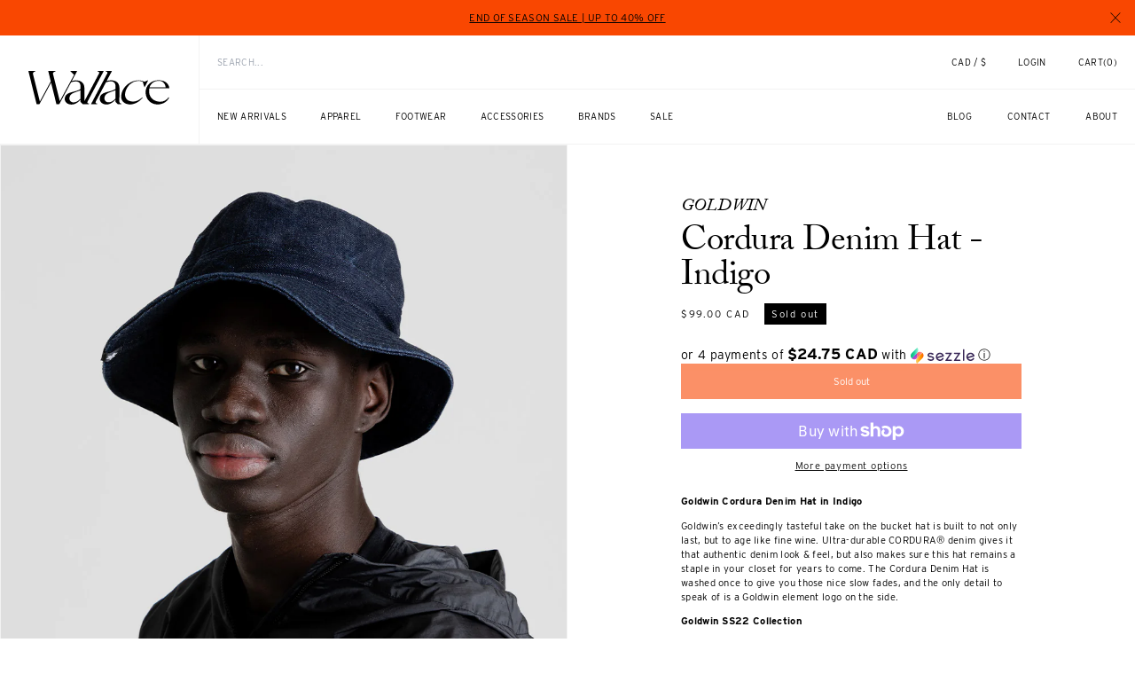

--- FILE ---
content_type: text/html; charset=utf-8
request_url: https://wallacemercantileshop.com/products/cordura-denim-hat-indigo
body_size: 56908
content:
<!doctype html>
<html class="no-js" lang="en">
  <head>
    <!-- Google Tag Manager -->
    <script>
    window.dataLayer = window.dataLayer || [];
</script>
<script>(function(w,d,s,l,i){w[l]=w[l]||[];w[l].push({'gtm.start':
new Date().getTime(),event:'gtm.js'});var f=d.getElementsByTagName(s)[0],
j=d.createElement(s),dl=l!='dataLayer'?'&l='+l:'';j.async=true;j.src=
'https://www.googletagmanager.com/gtm.js?id='+i+dl;f.parentNode.insertBefore(j,f);
})(window,document,'script','dataLayer','GTM-MGTR7Z7');</script>
<!-- End Google Tag Manager -->
	<!-- Added by AVADA SEO Suite -->
	




<meta name="twitter:image" content="http://wallacemercantileshop.com/cdn/shop/products/Goldwin-cordura-denim-hat-1.jpg?v=1647049087">
    




<!-- Added by AVADA SEO Suite: Product Structured Data -->
<script type="application/ld+json">{
"@context": "https://schema.org/",
"@type": "Product",
"@id": "https://wallacemercantileshop.com/products/cordura-denim-hat-indigo",
"name": "Cordura Denim Hat - Indigo",
"description": "Goldwin Cordura Denim Hat in IndigoGoldwin’s exceedingly tasteful take on the bucket hat is built to not only last, but to age like fine wine. Ultra-durable CORDURA® denim gives it that authentic denim look &amp;amp; feel, but also makes sure this hat remains a staple in your closet for years to come. The Cordura Denim Hat is washed once to give you those nice slow fades, and the only detail to speak of is a Goldwin element logo on the side.Goldwin SS22 Collection",
"brand": {
  "@type": "Brand",
  "name": "Goldwin"
},
"offers": {
  "@type": "Offer",
  "price": "99.0",
  "priceCurrency": "CAD",
  "itemCondition": "https://schema.org/NewCondition",
  "availability": "https://schema.org/OutOfStock",
  "url": "https://wallacemercantileshop.com/products/cordura-denim-hat-indigo"
},
"image": [
  "https://wallacemercantileshop.com/cdn/shop/products/Goldwin-cordura-denim-hat-1.jpg?v=1647049087",
  "https://wallacemercantileshop.com/cdn/shop/products/Goldwin-cordura-denim-hat-2.jpg?v=1647049087",
  "https://wallacemercantileshop.com/cdn/shop/products/Goldwin-cordura-denim-hat.jpg?v=1647049087"
],
"releaseDate": "2022-03-11 18:30:59 -0800",
"sku": "HAT48028",
"mpn": "67536977"}</script>
<!-- /Added by AVADA SEO Suite --><!-- Added by AVADA SEO Suite: Breadcrumb Structured Data  -->
<script type="application/ld+json">{
  "@context": "https://schema.org",
  "@type": "BreadcrumbList",
  "itemListElement": [{
    "@type": "ListItem",
    "position": 1,
    "name": "Home",
    "item": "https://wallacemercantileshop.com"
  }, {
    "@type": "ListItem",
    "position": 2,
    "name": "Cordura Denim Hat - Indigo",
    "item": "https://wallacemercantileshop.com/products/cordura-denim-hat-indigo"
  }]
}
</script>
<!-- Added by AVADA SEO Suite -->





	<!-- /Added by AVADA SEO Suite -->
    <meta charset="utf-8">
    <meta http-equiv="X-UA-Compatible" content="IE=edge">
    <meta name="viewport" content="width=device-width,initial-scale=1">
    <meta name="theme-color" content="">
    <link rel="canonical" href="https://wallacemercantileshop.com/products/cordura-denim-hat-indigo">
    <link rel="preconnect" href="https://cdn.shopify.com" crossorigin>
    <link rel="stylesheet" href="https://use.typekit.net/had5ims.css"><link rel="icon" type="image/png" href="//wallacemercantileshop.com/cdn/shop/files/wm_logo.jpg?crop=center&height=32&v=1702712188&width=32"><link rel="preconnect" href="https://fonts.shopifycdn.com" crossorigin><title>
      Goldwin Cordura Denim Hat in Indigo | Wallace Mercantile Shop
</title>

    
      <meta name="description" content="Shop the latest apparel from Goldwin. Free shipping is now available from Wallace Mercantile Shop.">
    

    

<meta property="og:site_name" content="Wallace Mercantile Shop">
<meta property="og:url" content="https://wallacemercantileshop.com/products/cordura-denim-hat-indigo">
<meta property="og:title" content="Goldwin Cordura Denim Hat in Indigo | Wallace Mercantile Shop">
<meta property="og:type" content="product">
<meta property="og:description" content="Shop the latest apparel from Goldwin. Free shipping is now available from Wallace Mercantile Shop."><meta property="og:image" content="http://wallacemercantileshop.com/cdn/shop/products/Goldwin-cordura-denim-hat-1.jpg?v=1647049087">
  <meta property="og:image:secure_url" content="https://wallacemercantileshop.com/cdn/shop/products/Goldwin-cordura-denim-hat-1.jpg?v=1647049087">
  <meta property="og:image:width" content="1000">
  <meta property="og:image:height" content="1500"><meta property="og:price:amount" content="99.00">
  <meta property="og:price:currency" content="CAD"><meta name="twitter:card" content="summary_large_image">
<meta name="twitter:title" content="Goldwin Cordura Denim Hat in Indigo | Wallace Mercantile Shop">
<meta name="twitter:description" content="Shop the latest apparel from Goldwin. Free shipping is now available from Wallace Mercantile Shop.">


    <script src="//wallacemercantileshop.com/cdn/shop/t/517/assets/constants.js?v=58251544750838685771768250048" defer="defer"></script>
    <script src="//wallacemercantileshop.com/cdn/shop/t/517/assets/pubsub.js?v=158357773527763999511768250056" defer="defer"></script>
    <script src="//wallacemercantileshop.com/cdn/shop/t/517/assets/global.js?v=139248116715221171191768250050" defer="defer"></script>
    <script src="//wallacemercantileshop.com/cdn/shop/t/517/assets/splide.min.js?v=12103261331729571861768250064" defer="defer"></script><script src="//wallacemercantileshop.com/cdn/shop/t/517/assets/animations.js?v=114255849464433187621768250034" defer="defer"></script><script>window.performance && window.performance.mark && window.performance.mark('shopify.content_for_header.start');</script><meta name="google-site-verification" content="xaR2ZnUXmD19hAeeKKnw_B_10zbZZKIyAt4xQus5QhY">
<meta name="google-site-verification" content="Fnk94CBqoFYXe7nK66Lp1-3q8i9mr8bJvITvxshPv1c">
<meta name="facebook-domain-verification" content="l8ro3j9nw2pskuvuiu3zflmuu214k8">
<meta id="shopify-digital-wallet" name="shopify-digital-wallet" content="/20072613/digital_wallets/dialog">
<meta name="shopify-checkout-api-token" content="a397846442e674afe7bc2b4f0bba998a">
<meta id="in-context-paypal-metadata" data-shop-id="20072613" data-venmo-supported="false" data-environment="production" data-locale="en_US" data-paypal-v4="true" data-currency="CAD">
<link rel="alternate" type="application/json+oembed" href="https://wallacemercantileshop.com/products/cordura-denim-hat-indigo.oembed">
<script async="async" src="/checkouts/internal/preloads.js?locale=en-CA"></script>
<link rel="preconnect" href="https://shop.app" crossorigin="anonymous">
<script async="async" src="https://shop.app/checkouts/internal/preloads.js?locale=en-CA&shop_id=20072613" crossorigin="anonymous"></script>
<script id="apple-pay-shop-capabilities" type="application/json">{"shopId":20072613,"countryCode":"CA","currencyCode":"CAD","merchantCapabilities":["supports3DS"],"merchantId":"gid:\/\/shopify\/Shop\/20072613","merchantName":"Wallace Mercantile Shop","requiredBillingContactFields":["postalAddress","email","phone"],"requiredShippingContactFields":["postalAddress","email","phone"],"shippingType":"shipping","supportedNetworks":["visa","masterCard","amex","discover","interac","jcb"],"total":{"type":"pending","label":"Wallace Mercantile Shop","amount":"1.00"},"shopifyPaymentsEnabled":true,"supportsSubscriptions":true}</script>
<script id="shopify-features" type="application/json">{"accessToken":"a397846442e674afe7bc2b4f0bba998a","betas":["rich-media-storefront-analytics"],"domain":"wallacemercantileshop.com","predictiveSearch":true,"shopId":20072613,"locale":"en"}</script>
<script>var Shopify = Shopify || {};
Shopify.shop = "wallace-hamilton.myshopify.com";
Shopify.locale = "en";
Shopify.currency = {"active":"CAD","rate":"1.0"};
Shopify.country = "CA";
Shopify.theme = {"name":"End Of Season Sale Updated Jan 12","id":183471505775,"schema_name":"Dawn","schema_version":"9.0.0","theme_store_id":null,"role":"main"};
Shopify.theme.handle = "null";
Shopify.theme.style = {"id":null,"handle":null};
Shopify.cdnHost = "wallacemercantileshop.com/cdn";
Shopify.routes = Shopify.routes || {};
Shopify.routes.root = "/";</script>
<script type="module">!function(o){(o.Shopify=o.Shopify||{}).modules=!0}(window);</script>
<script>!function(o){function n(){var o=[];function n(){o.push(Array.prototype.slice.apply(arguments))}return n.q=o,n}var t=o.Shopify=o.Shopify||{};t.loadFeatures=n(),t.autoloadFeatures=n()}(window);</script>
<script>
  window.ShopifyPay = window.ShopifyPay || {};
  window.ShopifyPay.apiHost = "shop.app\/pay";
  window.ShopifyPay.redirectState = null;
</script>
<script id="shop-js-analytics" type="application/json">{"pageType":"product"}</script>
<script defer="defer" async type="module" src="//wallacemercantileshop.com/cdn/shopifycloud/shop-js/modules/v2/client.init-shop-cart-sync_IZsNAliE.en.esm.js"></script>
<script defer="defer" async type="module" src="//wallacemercantileshop.com/cdn/shopifycloud/shop-js/modules/v2/chunk.common_0OUaOowp.esm.js"></script>
<script type="module">
  await import("//wallacemercantileshop.com/cdn/shopifycloud/shop-js/modules/v2/client.init-shop-cart-sync_IZsNAliE.en.esm.js");
await import("//wallacemercantileshop.com/cdn/shopifycloud/shop-js/modules/v2/chunk.common_0OUaOowp.esm.js");

  window.Shopify.SignInWithShop?.initShopCartSync?.({"fedCMEnabled":true,"windoidEnabled":true});

</script>
<script>
  window.Shopify = window.Shopify || {};
  if (!window.Shopify.featureAssets) window.Shopify.featureAssets = {};
  window.Shopify.featureAssets['shop-js'] = {"shop-cart-sync":["modules/v2/client.shop-cart-sync_DLOhI_0X.en.esm.js","modules/v2/chunk.common_0OUaOowp.esm.js"],"init-fed-cm":["modules/v2/client.init-fed-cm_C6YtU0w6.en.esm.js","modules/v2/chunk.common_0OUaOowp.esm.js"],"shop-button":["modules/v2/client.shop-button_BCMx7GTG.en.esm.js","modules/v2/chunk.common_0OUaOowp.esm.js"],"shop-cash-offers":["modules/v2/client.shop-cash-offers_BT26qb5j.en.esm.js","modules/v2/chunk.common_0OUaOowp.esm.js","modules/v2/chunk.modal_CGo_dVj3.esm.js"],"init-windoid":["modules/v2/client.init-windoid_B9PkRMql.en.esm.js","modules/v2/chunk.common_0OUaOowp.esm.js"],"init-shop-email-lookup-coordinator":["modules/v2/client.init-shop-email-lookup-coordinator_DZkqjsbU.en.esm.js","modules/v2/chunk.common_0OUaOowp.esm.js"],"shop-toast-manager":["modules/v2/client.shop-toast-manager_Di2EnuM7.en.esm.js","modules/v2/chunk.common_0OUaOowp.esm.js"],"shop-login-button":["modules/v2/client.shop-login-button_BtqW_SIO.en.esm.js","modules/v2/chunk.common_0OUaOowp.esm.js","modules/v2/chunk.modal_CGo_dVj3.esm.js"],"avatar":["modules/v2/client.avatar_BTnouDA3.en.esm.js"],"pay-button":["modules/v2/client.pay-button_CWa-C9R1.en.esm.js","modules/v2/chunk.common_0OUaOowp.esm.js"],"init-shop-cart-sync":["modules/v2/client.init-shop-cart-sync_IZsNAliE.en.esm.js","modules/v2/chunk.common_0OUaOowp.esm.js"],"init-customer-accounts":["modules/v2/client.init-customer-accounts_DenGwJTU.en.esm.js","modules/v2/client.shop-login-button_BtqW_SIO.en.esm.js","modules/v2/chunk.common_0OUaOowp.esm.js","modules/v2/chunk.modal_CGo_dVj3.esm.js"],"init-shop-for-new-customer-accounts":["modules/v2/client.init-shop-for-new-customer-accounts_JdHXxpS9.en.esm.js","modules/v2/client.shop-login-button_BtqW_SIO.en.esm.js","modules/v2/chunk.common_0OUaOowp.esm.js","modules/v2/chunk.modal_CGo_dVj3.esm.js"],"init-customer-accounts-sign-up":["modules/v2/client.init-customer-accounts-sign-up_D6__K_p8.en.esm.js","modules/v2/client.shop-login-button_BtqW_SIO.en.esm.js","modules/v2/chunk.common_0OUaOowp.esm.js","modules/v2/chunk.modal_CGo_dVj3.esm.js"],"checkout-modal":["modules/v2/client.checkout-modal_C_ZQDY6s.en.esm.js","modules/v2/chunk.common_0OUaOowp.esm.js","modules/v2/chunk.modal_CGo_dVj3.esm.js"],"shop-follow-button":["modules/v2/client.shop-follow-button_XetIsj8l.en.esm.js","modules/v2/chunk.common_0OUaOowp.esm.js","modules/v2/chunk.modal_CGo_dVj3.esm.js"],"lead-capture":["modules/v2/client.lead-capture_DvA72MRN.en.esm.js","modules/v2/chunk.common_0OUaOowp.esm.js","modules/v2/chunk.modal_CGo_dVj3.esm.js"],"shop-login":["modules/v2/client.shop-login_ClXNxyh6.en.esm.js","modules/v2/chunk.common_0OUaOowp.esm.js","modules/v2/chunk.modal_CGo_dVj3.esm.js"],"payment-terms":["modules/v2/client.payment-terms_CNlwjfZz.en.esm.js","modules/v2/chunk.common_0OUaOowp.esm.js","modules/v2/chunk.modal_CGo_dVj3.esm.js"]};
</script>
<script>(function() {
  var isLoaded = false;
  function asyncLoad() {
    if (isLoaded) return;
    isLoaded = true;
    var urls = ["https:\/\/s3-us-west-2.amazonaws.com\/unific-ipaas-cdn\/js\/unific-util-shopify.js?shop=wallace-hamilton.myshopify.com","https:\/\/shopify-widget.route.com\/shopify.widget.js?shop=wallace-hamilton.myshopify.com","https:\/\/seo.apps.avada.io\/scripttag\/avada-seo-installed.js?shop=wallace-hamilton.myshopify.com","https:\/\/static.returngo.ai\/master.returngo.ai\/returngo.min.js?shop=wallace-hamilton.myshopify.com"];
    for (var i = 0; i < urls.length; i++) {
      var s = document.createElement('script');
      s.type = 'text/javascript';
      s.async = true;
      s.src = urls[i];
      var x = document.getElementsByTagName('script')[0];
      x.parentNode.insertBefore(s, x);
    }
  };
  if(window.attachEvent) {
    window.attachEvent('onload', asyncLoad);
  } else {
    window.addEventListener('load', asyncLoad, false);
  }
})();</script>
<script id="__st">var __st={"a":20072613,"offset":-28800,"reqid":"ca789469-0a6f-49ed-b6b8-e03581450e36-1768522723","pageurl":"wallacemercantileshop.com\/products\/cordura-denim-hat-indigo","u":"532397114b48","p":"product","rtyp":"product","rid":6823595081809};</script>
<script>window.ShopifyPaypalV4VisibilityTracking = true;</script>
<script id="captcha-bootstrap">!function(){'use strict';const t='contact',e='account',n='new_comment',o=[[t,t],['blogs',n],['comments',n],[t,'customer']],c=[[e,'customer_login'],[e,'guest_login'],[e,'recover_customer_password'],[e,'create_customer']],r=t=>t.map((([t,e])=>`form[action*='/${t}']:not([data-nocaptcha='true']) input[name='form_type'][value='${e}']`)).join(','),a=t=>()=>t?[...document.querySelectorAll(t)].map((t=>t.form)):[];function s(){const t=[...o],e=r(t);return a(e)}const i='password',u='form_key',d=['recaptcha-v3-token','g-recaptcha-response','h-captcha-response',i],f=()=>{try{return window.sessionStorage}catch{return}},m='__shopify_v',_=t=>t.elements[u];function p(t,e,n=!1){try{const o=window.sessionStorage,c=JSON.parse(o.getItem(e)),{data:r}=function(t){const{data:e,action:n}=t;return t[m]||n?{data:e,action:n}:{data:t,action:n}}(c);for(const[e,n]of Object.entries(r))t.elements[e]&&(t.elements[e].value=n);n&&o.removeItem(e)}catch(o){console.error('form repopulation failed',{error:o})}}const l='form_type',E='cptcha';function T(t){t.dataset[E]=!0}const w=window,h=w.document,L='Shopify',v='ce_forms',y='captcha';let A=!1;((t,e)=>{const n=(g='f06e6c50-85a8-45c8-87d0-21a2b65856fe',I='https://cdn.shopify.com/shopifycloud/storefront-forms-hcaptcha/ce_storefront_forms_captcha_hcaptcha.v1.5.2.iife.js',D={infoText:'Protected by hCaptcha',privacyText:'Privacy',termsText:'Terms'},(t,e,n)=>{const o=w[L][v],c=o.bindForm;if(c)return c(t,g,e,D).then(n);var r;o.q.push([[t,g,e,D],n]),r=I,A||(h.body.append(Object.assign(h.createElement('script'),{id:'captcha-provider',async:!0,src:r})),A=!0)});var g,I,D;w[L]=w[L]||{},w[L][v]=w[L][v]||{},w[L][v].q=[],w[L][y]=w[L][y]||{},w[L][y].protect=function(t,e){n(t,void 0,e),T(t)},Object.freeze(w[L][y]),function(t,e,n,w,h,L){const[v,y,A,g]=function(t,e,n){const i=e?o:[],u=t?c:[],d=[...i,...u],f=r(d),m=r(i),_=r(d.filter((([t,e])=>n.includes(e))));return[a(f),a(m),a(_),s()]}(w,h,L),I=t=>{const e=t.target;return e instanceof HTMLFormElement?e:e&&e.form},D=t=>v().includes(t);t.addEventListener('submit',(t=>{const e=I(t);if(!e)return;const n=D(e)&&!e.dataset.hcaptchaBound&&!e.dataset.recaptchaBound,o=_(e),c=g().includes(e)&&(!o||!o.value);(n||c)&&t.preventDefault(),c&&!n&&(function(t){try{if(!f())return;!function(t){const e=f();if(!e)return;const n=_(t);if(!n)return;const o=n.value;o&&e.removeItem(o)}(t);const e=Array.from(Array(32),(()=>Math.random().toString(36)[2])).join('');!function(t,e){_(t)||t.append(Object.assign(document.createElement('input'),{type:'hidden',name:u})),t.elements[u].value=e}(t,e),function(t,e){const n=f();if(!n)return;const o=[...t.querySelectorAll(`input[type='${i}']`)].map((({name:t})=>t)),c=[...d,...o],r={};for(const[a,s]of new FormData(t).entries())c.includes(a)||(r[a]=s);n.setItem(e,JSON.stringify({[m]:1,action:t.action,data:r}))}(t,e)}catch(e){console.error('failed to persist form',e)}}(e),e.submit())}));const S=(t,e)=>{t&&!t.dataset[E]&&(n(t,e.some((e=>e===t))),T(t))};for(const o of['focusin','change'])t.addEventListener(o,(t=>{const e=I(t);D(e)&&S(e,y())}));const B=e.get('form_key'),M=e.get(l),P=B&&M;t.addEventListener('DOMContentLoaded',(()=>{const t=y();if(P)for(const e of t)e.elements[l].value===M&&p(e,B);[...new Set([...A(),...v().filter((t=>'true'===t.dataset.shopifyCaptcha))])].forEach((e=>S(e,t)))}))}(h,new URLSearchParams(w.location.search),n,t,e,['guest_login'])})(!0,!0)}();</script>
<script integrity="sha256-4kQ18oKyAcykRKYeNunJcIwy7WH5gtpwJnB7kiuLZ1E=" data-source-attribution="shopify.loadfeatures" defer="defer" src="//wallacemercantileshop.com/cdn/shopifycloud/storefront/assets/storefront/load_feature-a0a9edcb.js" crossorigin="anonymous"></script>
<script crossorigin="anonymous" defer="defer" src="//wallacemercantileshop.com/cdn/shopifycloud/storefront/assets/shopify_pay/storefront-65b4c6d7.js?v=20250812"></script>
<script data-source-attribution="shopify.dynamic_checkout.dynamic.init">var Shopify=Shopify||{};Shopify.PaymentButton=Shopify.PaymentButton||{isStorefrontPortableWallets:!0,init:function(){window.Shopify.PaymentButton.init=function(){};var t=document.createElement("script");t.src="https://wallacemercantileshop.com/cdn/shopifycloud/portable-wallets/latest/portable-wallets.en.js",t.type="module",document.head.appendChild(t)}};
</script>
<script data-source-attribution="shopify.dynamic_checkout.buyer_consent">
  function portableWalletsHideBuyerConsent(e){var t=document.getElementById("shopify-buyer-consent"),n=document.getElementById("shopify-subscription-policy-button");t&&n&&(t.classList.add("hidden"),t.setAttribute("aria-hidden","true"),n.removeEventListener("click",e))}function portableWalletsShowBuyerConsent(e){var t=document.getElementById("shopify-buyer-consent"),n=document.getElementById("shopify-subscription-policy-button");t&&n&&(t.classList.remove("hidden"),t.removeAttribute("aria-hidden"),n.addEventListener("click",e))}window.Shopify?.PaymentButton&&(window.Shopify.PaymentButton.hideBuyerConsent=portableWalletsHideBuyerConsent,window.Shopify.PaymentButton.showBuyerConsent=portableWalletsShowBuyerConsent);
</script>
<script>
  function portableWalletsCleanup(e){e&&e.src&&console.error("Failed to load portable wallets script "+e.src);var t=document.querySelectorAll("shopify-accelerated-checkout .shopify-payment-button__skeleton, shopify-accelerated-checkout-cart .wallet-cart-button__skeleton"),e=document.getElementById("shopify-buyer-consent");for(let e=0;e<t.length;e++)t[e].remove();e&&e.remove()}function portableWalletsNotLoadedAsModule(e){e instanceof ErrorEvent&&"string"==typeof e.message&&e.message.includes("import.meta")&&"string"==typeof e.filename&&e.filename.includes("portable-wallets")&&(window.removeEventListener("error",portableWalletsNotLoadedAsModule),window.Shopify.PaymentButton.failedToLoad=e,"loading"===document.readyState?document.addEventListener("DOMContentLoaded",window.Shopify.PaymentButton.init):window.Shopify.PaymentButton.init())}window.addEventListener("error",portableWalletsNotLoadedAsModule);
</script>

<script type="module" src="https://wallacemercantileshop.com/cdn/shopifycloud/portable-wallets/latest/portable-wallets.en.js" onError="portableWalletsCleanup(this)" crossorigin="anonymous"></script>
<script nomodule>
  document.addEventListener("DOMContentLoaded", portableWalletsCleanup);
</script>

<script id='scb4127' type='text/javascript' async='' src='https://wallacemercantileshop.com/cdn/shopifycloud/privacy-banner/storefront-banner.js'></script><link id="shopify-accelerated-checkout-styles" rel="stylesheet" media="screen" href="https://wallacemercantileshop.com/cdn/shopifycloud/portable-wallets/latest/accelerated-checkout-backwards-compat.css" crossorigin="anonymous">
<style id="shopify-accelerated-checkout-cart">
        #shopify-buyer-consent {
  margin-top: 1em;
  display: inline-block;
  width: 100%;
}

#shopify-buyer-consent.hidden {
  display: none;
}

#shopify-subscription-policy-button {
  background: none;
  border: none;
  padding: 0;
  text-decoration: underline;
  font-size: inherit;
  cursor: pointer;
}

#shopify-subscription-policy-button::before {
  box-shadow: none;
}

      </style>
<script id="sections-script" data-sections="wallace-header" defer="defer" src="//wallacemercantileshop.com/cdn/shop/t/517/compiled_assets/scripts.js?35478"></script>
<script>window.performance && window.performance.mark && window.performance.mark('shopify.content_for_header.end');</script>


    <style data-shopify>
      @font-face {
  font-family: Assistant;
  font-weight: 400;
  font-style: normal;
  font-display: swap;
  src: url("//wallacemercantileshop.com/cdn/fonts/assistant/assistant_n4.9120912a469cad1cc292572851508ca49d12e768.woff2") format("woff2"),
       url("//wallacemercantileshop.com/cdn/fonts/assistant/assistant_n4.6e9875ce64e0fefcd3f4446b7ec9036b3ddd2985.woff") format("woff");
}

      @font-face {
  font-family: Assistant;
  font-weight: 700;
  font-style: normal;
  font-display: swap;
  src: url("//wallacemercantileshop.com/cdn/fonts/assistant/assistant_n7.bf44452348ec8b8efa3aa3068825305886b1c83c.woff2") format("woff2"),
       url("//wallacemercantileshop.com/cdn/fonts/assistant/assistant_n7.0c887fee83f6b3bda822f1150b912c72da0f7b64.woff") format("woff");
}

      
      
      @font-face {
  font-family: Assistant;
  font-weight: 400;
  font-style: normal;
  font-display: swap;
  src: url("//wallacemercantileshop.com/cdn/fonts/assistant/assistant_n4.9120912a469cad1cc292572851508ca49d12e768.woff2") format("woff2"),
       url("//wallacemercantileshop.com/cdn/fonts/assistant/assistant_n4.6e9875ce64e0fefcd3f4446b7ec9036b3ddd2985.woff") format("woff");
}


      
        :root,
        .color-background-1 {
          --color-background: 255,255,255;
        
          --gradient-background: #ffffff;
        
        --color-foreground: 18,18,18;
        --color-shadow: 18,18,18;
        --color-button: 18,18,18;
        --color-button-text: 255,255,255;
        --color-secondary-button: 255,255,255;
        --color-secondary-button-text: 18,18,18;
        --color-link: 18,18,18;
        --color-badge-foreground: 18,18,18;
        --color-badge-background: 255,255,255;
        --color-badge-border: 18,18,18;
        --payment-terms-background-color: rgb(255 255 255);
      }
      
        
        .color-background-2 {
          --color-background: 243,243,243;
        
          --gradient-background: #f3f3f3;
        
        --color-foreground: 18,18,18;
        --color-shadow: 18,18,18;
        --color-button: 18,18,18;
        --color-button-text: 243,243,243;
        --color-secondary-button: 243,243,243;
        --color-secondary-button-text: 18,18,18;
        --color-link: 18,18,18;
        --color-badge-foreground: 18,18,18;
        --color-badge-background: 243,243,243;
        --color-badge-border: 18,18,18;
        --payment-terms-background-color: rgb(243 243 243);
      }
      
        
        .color-inverse {
          --color-background: 0,0,0;
        
          --gradient-background: #000000;
        
        --color-foreground: 255,255,255;
        --color-shadow: 18,18,18;
        --color-button: 255,255,255;
        --color-button-text: 18,18,18;
        --color-secondary-button: 0,0,0;
        --color-secondary-button-text: 18,18,18;
        --color-link: 18,18,18;
        --color-badge-foreground: 255,255,255;
        --color-badge-background: 0,0,0;
        --color-badge-border: 255,255,255;
        --payment-terms-background-color: rgb(0 0 0);
      }
      
        
        .color-accent-1 {
          --color-background: 18,18,18;
        
          --gradient-background: #121212;
        
        --color-foreground: 255,255,255;
        --color-shadow: 18,18,18;
        --color-button: 255,255,255;
        --color-button-text: 18,18,18;
        --color-secondary-button: 18,18,18;
        --color-secondary-button-text: 255,255,255;
        --color-link: 255,255,255;
        --color-badge-foreground: 255,255,255;
        --color-badge-background: 18,18,18;
        --color-badge-border: 255,255,255;
        --payment-terms-background-color: rgb(18 18 18);
      }
      
        
        .color-accent-2 {
          --color-background: 51,79,180;
        
          --gradient-background: #334fb4;
        
        --color-foreground: 255,255,255;
        --color-shadow: 18,18,18;
        --color-button: 255,255,255;
        --color-button-text: 51,79,180;
        --color-secondary-button: 51,79,180;
        --color-secondary-button-text: 255,255,255;
        --color-link: 255,255,255;
        --color-badge-foreground: 255,255,255;
        --color-badge-background: 51,79,180;
        --color-badge-border: 255,255,255;
        --payment-terms-background-color: rgb(51 79 180);
      }
      

      body, .color-background-1, .color-background-2, .color-inverse, .color-accent-1, .color-accent-2 {
        color: rgba(var(--color-foreground), 0.75);
        background-color: rgb(var(--color-background));
      }

      :root {
        --font-body-family: Assistant, sans-serif;
        --font-body-style: normal;
        --font-body-weight: 400;
        --font-body-weight-bold: 700;

        --font-heading-family: Assistant, sans-serif;
        --font-heading-style: normal;
        --font-heading-weight: 400;

        --font-body-scale: 1.0;
        --font-heading-scale: 1.0;

        --media-padding: px;
        --media-border-opacity: 0.05;
        --media-border-width: 1px;
        --media-radius: 0px;
        --media-shadow-opacity: 0.0;
        --media-shadow-horizontal-offset: 0px;
        --media-shadow-vertical-offset: 4px;
        --media-shadow-blur-radius: 5px;
        --media-shadow-visible: 0;

        --page-width: 120rem;
        --page-width-margin: 0rem;

        --product-card-image-padding: 0.0rem;
        --product-card-corner-radius: 0.0rem;
        --product-card-text-alignment: left;
        --product-card-border-width: 0.0rem;
        --product-card-border-opacity: 0.1;
        --product-card-shadow-opacity: 0.0;
        --product-card-shadow-visible: 0;
        --product-card-shadow-horizontal-offset: 0.0rem;
        --product-card-shadow-vertical-offset: 0.4rem;
        --product-card-shadow-blur-radius: 0.5rem;

        --collection-card-image-padding: 0.0rem;
        --collection-card-corner-radius: 0.0rem;
        --collection-card-text-alignment: left;
        --collection-card-border-width: 0.0rem;
        --collection-card-border-opacity: 0.1;
        --collection-card-shadow-opacity: 0.0;
        --collection-card-shadow-visible: 0;
        --collection-card-shadow-horizontal-offset: 0.0rem;
        --collection-card-shadow-vertical-offset: 0.4rem;
        --collection-card-shadow-blur-radius: 0.5rem;

        --blog-card-image-padding: 0.0rem;
        --blog-card-corner-radius: 0.0rem;
        --blog-card-text-alignment: left;
        --blog-card-border-width: 0.0rem;
        --blog-card-border-opacity: 0.1;
        --blog-card-shadow-opacity: 0.0;
        --blog-card-shadow-visible: 0;
        --blog-card-shadow-horizontal-offset: 0.0rem;
        --blog-card-shadow-vertical-offset: 0.4rem;
        --blog-card-shadow-blur-radius: 0.5rem;

        --badge-corner-radius: 4.0rem;

        --popup-border-width: 1px;
        --popup-border-opacity: 0.1;
        --popup-corner-radius: 0px;
        --popup-shadow-opacity: 0.0;
        --popup-shadow-horizontal-offset: 0px;
        --popup-shadow-vertical-offset: 4px;
        --popup-shadow-blur-radius: 5px;

        --drawer-border-width: 1px;
        --drawer-border-opacity: 0.1;
        --drawer-shadow-opacity: 0.0;
        --drawer-shadow-horizontal-offset: 0px;
        --drawer-shadow-vertical-offset: 4px;
        --drawer-shadow-blur-radius: 5px;

        --spacing-sections-desktop: 0px;
        --spacing-sections-mobile: 0px;

        --grid-desktop-vertical-spacing: 8px;
        --grid-desktop-horizontal-spacing: 8px;
        --grid-mobile-vertical-spacing: 20.0px;
        --grid-mobile-horizontal-spacing: 4px;

        --text-boxes-border-opacity: 0.1;
        --text-boxes-border-width: 0px;
        --text-boxes-radius: 0px;
        --text-boxes-shadow-opacity: 0.0;
        --text-boxes-shadow-visible: 0;
        --text-boxes-shadow-horizontal-offset: 0px;
        --text-boxes-shadow-vertical-offset: 4px;
        --text-boxes-shadow-blur-radius: 5px;

        --buttons-radius: 0px;
        --buttons-radius-outset: 0px;
        --buttons-border-width: 1px;
        --buttons-border-opacity: 1.0;
        --buttons-shadow-opacity: 0.0;
        --buttons-shadow-visible: 0;
        --buttons-shadow-horizontal-offset: 0px;
        --buttons-shadow-vertical-offset: 4px;
        --buttons-shadow-blur-radius: 5px;
        --buttons-border-offset: 0px;

        --inputs-radius: 0px;
        --inputs-border-width: 1px;
        --inputs-border-opacity: 0.55;
        --inputs-shadow-opacity: 0.0;
        --inputs-shadow-horizontal-offset: 0px;
        --inputs-margin-offset: 0px;
        --inputs-shadow-vertical-offset: 4px;
        --inputs-shadow-blur-radius: 5px;
        --inputs-radius-outset: 0px;

        --variant-pills-radius: 40px;
        --variant-pills-border-width: 1px;
        --variant-pills-border-opacity: 0.55;
        --variant-pills-shadow-opacity: 0.0;
        --variant-pills-shadow-horizontal-offset: 0px;
        --variant-pills-shadow-vertical-offset: 4px;
        --variant-pills-shadow-blur-radius: 5px;
      }

      *,
      *::before,
      *::after {
        box-sizing: inherit;
      }

      html {
        box-sizing: border-box;
        height: 100%;
      }

      body {
        display: grid;
        grid-template-rows: auto auto 1fr auto;
        grid-template-columns: 100%;
        min-height: 100%;
        margin: 0;
        letter-spacing: 0.06rem;
        line-height: calc(1 + 0.8 / var(--font-body-scale));
        font-family: var(--font-body-family);
        font-style: var(--font-body-style);
        font-weight: var(--font-body-weight);
      }
    </style>

    <link href="//wallacemercantileshop.com/cdn/shop/t/517/assets/base.css?v=157145649622599291731768250034" rel="stylesheet" type="text/css" media="all" />
    <link href="//wallacemercantileshop.com/cdn/shop/t/517/assets/application.css?v=119086992463998485101768250034" rel="stylesheet" type="text/css" media="all" />
<link rel="preload" as="font" href="//wallacemercantileshop.com/cdn/fonts/assistant/assistant_n4.9120912a469cad1cc292572851508ca49d12e768.woff2" type="font/woff2" crossorigin><link rel="preload" as="font" href="//wallacemercantileshop.com/cdn/fonts/assistant/assistant_n4.9120912a469cad1cc292572851508ca49d12e768.woff2" type="font/woff2" crossorigin><link
        rel="stylesheet"
        href="//wallacemercantileshop.com/cdn/shop/t/517/assets/component-predictive-search.css?v=118923337488134913561768250045"
        media="print"
        onload="this.media='all'"
      ><script>
      document.documentElement.className = document.documentElement.className.replace('no-js', 'js');
      if (Shopify.designMode) {
        document.documentElement.classList.add('shopify-design-mode');
      }
    </script>
  
	<!-- Added by AVADA SEO Suite -->
	
<meta property="og:site_name" content="undefined">
<meta property="og:url" content="https://wallacemercantileshop.com/products/cordura-denim-hat-indigo">
<meta property="og:title" content="undefined">
<meta property="og:type" content="product">
<meta property="og:description" content="Shop the latest apparel from Goldwin. Free shipping is now available from Wallace Mercantile Shop."><meta property="product:availability" content="oos">
  <meta property="product:price:amount" content="99.00">
  <meta property="product:price:currency" content="CAD"><meta property="og:image" content="http://wallacemercantileshop.com/cdn/shop/products/Goldwin-cordura-denim-hat-1.jpg?v=1647049087">
<meta property="og:image:secure_url" content="https://wallacemercantileshop.com/cdn/shop/products/Goldwin-cordura-denim-hat-1.jpg?v=1647049087">
<meta property="og:image:width" content="">
<meta property="og:image:height" content="">
<meta property="og:image:alt" content="">
    
<meta name="twitter:site" content="@undefined"><meta name="twitter:card" content="summary_large_image">
<meta name="twitter:title" content="undefined">
<meta name="twitter:description" content="Shop the latest apparel from Goldwin. Free shipping is now available from Wallace Mercantile Shop.">
<meta name="twitter:image" content="http://wallacemercantileshop.com/cdn/shop/products/Goldwin-cordura-denim-hat-1.jpg?v=1647049087">
    

	<!-- /Added by AVADA SEO Suite -->
	<!-- BEGIN app block: shopify://apps/klaviyo-email-marketing-sms/blocks/klaviyo-onsite-embed/2632fe16-c075-4321-a88b-50b567f42507 -->












  <script async src="https://static.klaviyo.com/onsite/js/TBE6tm/klaviyo.js?company_id=TBE6tm"></script>
  <script>!function(){if(!window.klaviyo){window._klOnsite=window._klOnsite||[];try{window.klaviyo=new Proxy({},{get:function(n,i){return"push"===i?function(){var n;(n=window._klOnsite).push.apply(n,arguments)}:function(){for(var n=arguments.length,o=new Array(n),w=0;w<n;w++)o[w]=arguments[w];var t="function"==typeof o[o.length-1]?o.pop():void 0,e=new Promise((function(n){window._klOnsite.push([i].concat(o,[function(i){t&&t(i),n(i)}]))}));return e}}})}catch(n){window.klaviyo=window.klaviyo||[],window.klaviyo.push=function(){var n;(n=window._klOnsite).push.apply(n,arguments)}}}}();</script>

  
    <script id="viewed_product">
      if (item == null) {
        var _learnq = _learnq || [];

        var MetafieldReviews = null
        var MetafieldYotpoRating = null
        var MetafieldYotpoCount = null
        var MetafieldLooxRating = null
        var MetafieldLooxCount = null
        var okendoProduct = null
        var okendoProductReviewCount = null
        var okendoProductReviewAverageValue = null
        try {
          // The following fields are used for Customer Hub recently viewed in order to add reviews.
          // This information is not part of __kla_viewed. Instead, it is part of __kla_viewed_reviewed_items
          MetafieldReviews = {};
          MetafieldYotpoRating = null
          MetafieldYotpoCount = null
          MetafieldLooxRating = null
          MetafieldLooxCount = null

          okendoProduct = null
          // If the okendo metafield is not legacy, it will error, which then requires the new json formatted data
          if (okendoProduct && 'error' in okendoProduct) {
            okendoProduct = null
          }
          okendoProductReviewCount = okendoProduct ? okendoProduct.reviewCount : null
          okendoProductReviewAverageValue = okendoProduct ? okendoProduct.reviewAverageValue : null
        } catch (error) {
          console.error('Error in Klaviyo onsite reviews tracking:', error);
        }

        var item = {
          Name: "Cordura Denim Hat - Indigo",
          ProductID: 6823595081809,
          Categories: [],
          ImageURL: "https://wallacemercantileshop.com/cdn/shop/products/Goldwin-cordura-denim-hat-1_grande.jpg?v=1647049087",
          URL: "https://wallacemercantileshop.com/products/cordura-denim-hat-indigo",
          Brand: "Goldwin",
          Price: "$99.00",
          Value: "99.00",
          CompareAtPrice: "$0.00"
        };
        _learnq.push(['track', 'Viewed Product', item]);
        _learnq.push(['trackViewedItem', {
          Title: item.Name,
          ItemId: item.ProductID,
          Categories: item.Categories,
          ImageUrl: item.ImageURL,
          Url: item.URL,
          Metadata: {
            Brand: item.Brand,
            Price: item.Price,
            Value: item.Value,
            CompareAtPrice: item.CompareAtPrice
          },
          metafields:{
            reviews: MetafieldReviews,
            yotpo:{
              rating: MetafieldYotpoRating,
              count: MetafieldYotpoCount,
            },
            loox:{
              rating: MetafieldLooxRating,
              count: MetafieldLooxCount,
            },
            okendo: {
              rating: okendoProductReviewAverageValue,
              count: okendoProductReviewCount,
            }
          }
        }]);
      }
    </script>
  




  <script>
    window.klaviyoReviewsProductDesignMode = false
  </script>



  <!-- BEGIN app snippet: customer-hub-data --><script>
  if (!window.customerHub) {
    window.customerHub = {};
  }
  window.customerHub.storefrontRoutes = {
    login: "https://wallacemercantileshop.com/customer_authentication/redirect?locale=en&region_country=CA?return_url=%2F%23k-hub",
    register: "/account/register?return_url=%2F%23k-hub",
    logout: "/account/logout",
    profile: "/account",
    addresses: "/account/addresses",
  };
  
  window.customerHub.userId = null;
  
  window.customerHub.storeDomain = "wallace-hamilton.myshopify.com";

  
    window.customerHub.activeProduct = {
      name: "Cordura Denim Hat - Indigo",
      category: null,
      imageUrl: "https://wallacemercantileshop.com/cdn/shop/products/Goldwin-cordura-denim-hat-1_grande.jpg?v=1647049087",
      id: "6823595081809",
      link: "https://wallacemercantileshop.com/products/cordura-denim-hat-indigo",
      variants: [
        
          {
            id: "39807267536977",
            
            imageUrl: null,
            
            price: "9900",
            currency: "CAD",
            availableForSale: false,
            title: "Default Title",
          },
        
      ],
    };
    window.customerHub.activeProduct.variants.forEach((variant) => {
        
        variant.price = `${variant.price.slice(0, -2)}.${variant.price.slice(-2)}`;
    });
  

  
    window.customerHub.storeLocale = {
        currentLanguage: 'en',
        currentCountry: 'CA',
        availableLanguages: [
          
            {
              iso_code: 'en',
              endonym_name: 'English'
            }
          
        ],
        availableCountries: [
          
            {
              iso_code: 'AF',
              name: 'Afghanistan',
              currency_code: 'CAD'
            },
          
            {
              iso_code: 'AX',
              name: 'Åland Islands',
              currency_code: 'EUR'
            },
          
            {
              iso_code: 'AL',
              name: 'Albania',
              currency_code: 'ALL'
            },
          
            {
              iso_code: 'DZ',
              name: 'Algeria',
              currency_code: 'DZD'
            },
          
            {
              iso_code: 'AO',
              name: 'Angola',
              currency_code: 'AOA'
            },
          
            {
              iso_code: 'AI',
              name: 'Anguilla',
              currency_code: 'XCD'
            },
          
            {
              iso_code: 'AG',
              name: 'Antigua &amp; Barbuda',
              currency_code: 'XCD'
            },
          
            {
              iso_code: 'AR',
              name: 'Argentina',
              currency_code: 'ARS'
            },
          
            {
              iso_code: 'AM',
              name: 'Armenia',
              currency_code: 'AMD'
            },
          
            {
              iso_code: 'AW',
              name: 'Aruba',
              currency_code: 'AWG'
            },
          
            {
              iso_code: 'AC',
              name: 'Ascension Island',
              currency_code: 'CAD'
            },
          
            {
              iso_code: 'AU',
              name: 'Australia',
              currency_code: 'AUD'
            },
          
            {
              iso_code: 'AT',
              name: 'Austria',
              currency_code: 'EUR'
            },
          
            {
              iso_code: 'AZ',
              name: 'Azerbaijan',
              currency_code: 'AZN'
            },
          
            {
              iso_code: 'BS',
              name: 'Bahamas',
              currency_code: 'BSD'
            },
          
            {
              iso_code: 'BH',
              name: 'Bahrain',
              currency_code: 'USD'
            },
          
            {
              iso_code: 'BD',
              name: 'Bangladesh',
              currency_code: 'BDT'
            },
          
            {
              iso_code: 'BB',
              name: 'Barbados',
              currency_code: 'BBD'
            },
          
            {
              iso_code: 'BY',
              name: 'Belarus',
              currency_code: 'CAD'
            },
          
            {
              iso_code: 'BE',
              name: 'Belgium',
              currency_code: 'EUR'
            },
          
            {
              iso_code: 'BZ',
              name: 'Belize',
              currency_code: 'BZD'
            },
          
            {
              iso_code: 'BJ',
              name: 'Benin',
              currency_code: 'XOF'
            },
          
            {
              iso_code: 'BM',
              name: 'Bermuda',
              currency_code: 'USD'
            },
          
            {
              iso_code: 'BT',
              name: 'Bhutan',
              currency_code: 'USD'
            },
          
            {
              iso_code: 'BO',
              name: 'Bolivia',
              currency_code: 'BOB'
            },
          
            {
              iso_code: 'BA',
              name: 'Bosnia &amp; Herzegovina',
              currency_code: 'BAM'
            },
          
            {
              iso_code: 'BW',
              name: 'Botswana',
              currency_code: 'BWP'
            },
          
            {
              iso_code: 'BR',
              name: 'Brazil',
              currency_code: 'BRL'
            },
          
            {
              iso_code: 'IO',
              name: 'British Indian Ocean Territory',
              currency_code: 'CAD'
            },
          
            {
              iso_code: 'VG',
              name: 'British Virgin Islands',
              currency_code: 'USD'
            },
          
            {
              iso_code: 'BN',
              name: 'Brunei',
              currency_code: 'BND'
            },
          
            {
              iso_code: 'BG',
              name: 'Bulgaria',
              currency_code: 'EUR'
            },
          
            {
              iso_code: 'BF',
              name: 'Burkina Faso',
              currency_code: 'XOF'
            },
          
            {
              iso_code: 'BI',
              name: 'Burundi',
              currency_code: 'BIF'
            },
          
            {
              iso_code: 'KH',
              name: 'Cambodia',
              currency_code: 'KHR'
            },
          
            {
              iso_code: 'CM',
              name: 'Cameroon',
              currency_code: 'XAF'
            },
          
            {
              iso_code: 'CA',
              name: 'Canada',
              currency_code: 'CAD'
            },
          
            {
              iso_code: 'CV',
              name: 'Cape Verde',
              currency_code: 'CVE'
            },
          
            {
              iso_code: 'BQ',
              name: 'Caribbean Netherlands',
              currency_code: 'USD'
            },
          
            {
              iso_code: 'KY',
              name: 'Cayman Islands',
              currency_code: 'KYD'
            },
          
            {
              iso_code: 'CF',
              name: 'Central African Republic',
              currency_code: 'CAD'
            },
          
            {
              iso_code: 'TD',
              name: 'Chad',
              currency_code: 'XAF'
            },
          
            {
              iso_code: 'CL',
              name: 'Chile',
              currency_code: 'CLP'
            },
          
            {
              iso_code: 'CN',
              name: 'China',
              currency_code: 'CNY'
            },
          
            {
              iso_code: 'CX',
              name: 'Christmas Island',
              currency_code: 'CAD'
            },
          
            {
              iso_code: 'CC',
              name: 'Cocos (Keeling) Islands',
              currency_code: 'CAD'
            },
          
            {
              iso_code: 'CO',
              name: 'Colombia',
              currency_code: 'COP'
            },
          
            {
              iso_code: 'KM',
              name: 'Comoros',
              currency_code: 'KMF'
            },
          
            {
              iso_code: 'CG',
              name: 'Congo - Brazzaville',
              currency_code: 'XAF'
            },
          
            {
              iso_code: 'CD',
              name: 'Congo - Kinshasa',
              currency_code: 'CAD'
            },
          
            {
              iso_code: 'CK',
              name: 'Cook Islands',
              currency_code: 'NZD'
            },
          
            {
              iso_code: 'CR',
              name: 'Costa Rica',
              currency_code: 'CRC'
            },
          
            {
              iso_code: 'CI',
              name: 'Côte d’Ivoire',
              currency_code: 'XOF'
            },
          
            {
              iso_code: 'HR',
              name: 'Croatia',
              currency_code: 'EUR'
            },
          
            {
              iso_code: 'CW',
              name: 'Curaçao',
              currency_code: 'USD'
            },
          
            {
              iso_code: 'CY',
              name: 'Cyprus',
              currency_code: 'EUR'
            },
          
            {
              iso_code: 'CZ',
              name: 'Czechia',
              currency_code: 'CZK'
            },
          
            {
              iso_code: 'DK',
              name: 'Denmark',
              currency_code: 'DKK'
            },
          
            {
              iso_code: 'DJ',
              name: 'Djibouti',
              currency_code: 'DJF'
            },
          
            {
              iso_code: 'DM',
              name: 'Dominica',
              currency_code: 'XCD'
            },
          
            {
              iso_code: 'DO',
              name: 'Dominican Republic',
              currency_code: 'DOP'
            },
          
            {
              iso_code: 'EC',
              name: 'Ecuador',
              currency_code: 'USD'
            },
          
            {
              iso_code: 'EG',
              name: 'Egypt',
              currency_code: 'EGP'
            },
          
            {
              iso_code: 'SV',
              name: 'El Salvador',
              currency_code: 'USD'
            },
          
            {
              iso_code: 'GQ',
              name: 'Equatorial Guinea',
              currency_code: 'XAF'
            },
          
            {
              iso_code: 'ER',
              name: 'Eritrea',
              currency_code: 'CAD'
            },
          
            {
              iso_code: 'EE',
              name: 'Estonia',
              currency_code: 'EUR'
            },
          
            {
              iso_code: 'SZ',
              name: 'Eswatini',
              currency_code: 'SZL'
            },
          
            {
              iso_code: 'ET',
              name: 'Ethiopia',
              currency_code: 'ETB'
            },
          
            {
              iso_code: 'FK',
              name: 'Falkland Islands',
              currency_code: 'FKP'
            },
          
            {
              iso_code: 'FO',
              name: 'Faroe Islands',
              currency_code: 'DKK'
            },
          
            {
              iso_code: 'FJ',
              name: 'Fiji',
              currency_code: 'FJD'
            },
          
            {
              iso_code: 'FI',
              name: 'Finland',
              currency_code: 'EUR'
            },
          
            {
              iso_code: 'FR',
              name: 'France',
              currency_code: 'EUR'
            },
          
            {
              iso_code: 'GF',
              name: 'French Guiana',
              currency_code: 'EUR'
            },
          
            {
              iso_code: 'PF',
              name: 'French Polynesia',
              currency_code: 'XPF'
            },
          
            {
              iso_code: 'TF',
              name: 'French Southern Territories',
              currency_code: 'EUR'
            },
          
            {
              iso_code: 'GA',
              name: 'Gabon',
              currency_code: 'USD'
            },
          
            {
              iso_code: 'GM',
              name: 'Gambia',
              currency_code: 'GMD'
            },
          
            {
              iso_code: 'GE',
              name: 'Georgia',
              currency_code: 'GEL'
            },
          
            {
              iso_code: 'DE',
              name: 'Germany',
              currency_code: 'EUR'
            },
          
            {
              iso_code: 'GH',
              name: 'Ghana',
              currency_code: 'USD'
            },
          
            {
              iso_code: 'GI',
              name: 'Gibraltar',
              currency_code: 'GBP'
            },
          
            {
              iso_code: 'GR',
              name: 'Greece',
              currency_code: 'EUR'
            },
          
            {
              iso_code: 'GL',
              name: 'Greenland',
              currency_code: 'DKK'
            },
          
            {
              iso_code: 'GD',
              name: 'Grenada',
              currency_code: 'XCD'
            },
          
            {
              iso_code: 'GP',
              name: 'Guadeloupe',
              currency_code: 'EUR'
            },
          
            {
              iso_code: 'GT',
              name: 'Guatemala',
              currency_code: 'GTQ'
            },
          
            {
              iso_code: 'GG',
              name: 'Guernsey',
              currency_code: 'GBP'
            },
          
            {
              iso_code: 'GN',
              name: 'Guinea',
              currency_code: 'GNF'
            },
          
            {
              iso_code: 'GW',
              name: 'Guinea-Bissau',
              currency_code: 'XOF'
            },
          
            {
              iso_code: 'GY',
              name: 'Guyana',
              currency_code: 'GYD'
            },
          
            {
              iso_code: 'HT',
              name: 'Haiti',
              currency_code: 'HTG'
            },
          
            {
              iso_code: 'HN',
              name: 'Honduras',
              currency_code: 'HNL'
            },
          
            {
              iso_code: 'HK',
              name: 'Hong Kong SAR',
              currency_code: 'HKD'
            },
          
            {
              iso_code: 'HU',
              name: 'Hungary',
              currency_code: 'HUF'
            },
          
            {
              iso_code: 'IS',
              name: 'Iceland',
              currency_code: 'ISK'
            },
          
            {
              iso_code: 'IN',
              name: 'India',
              currency_code: 'INR'
            },
          
            {
              iso_code: 'ID',
              name: 'Indonesia',
              currency_code: 'IDR'
            },
          
            {
              iso_code: 'IQ',
              name: 'Iraq',
              currency_code: 'CAD'
            },
          
            {
              iso_code: 'IE',
              name: 'Ireland',
              currency_code: 'EUR'
            },
          
            {
              iso_code: 'IM',
              name: 'Isle of Man',
              currency_code: 'GBP'
            },
          
            {
              iso_code: 'IL',
              name: 'Israel',
              currency_code: 'ILS'
            },
          
            {
              iso_code: 'IT',
              name: 'Italy',
              currency_code: 'EUR'
            },
          
            {
              iso_code: 'JM',
              name: 'Jamaica',
              currency_code: 'JMD'
            },
          
            {
              iso_code: 'JP',
              name: 'Japan',
              currency_code: 'JPY'
            },
          
            {
              iso_code: 'JE',
              name: 'Jersey',
              currency_code: 'GBP'
            },
          
            {
              iso_code: 'JO',
              name: 'Jordan',
              currency_code: 'USD'
            },
          
            {
              iso_code: 'KZ',
              name: 'Kazakhstan',
              currency_code: 'KZT'
            },
          
            {
              iso_code: 'KE',
              name: 'Kenya',
              currency_code: 'KES'
            },
          
            {
              iso_code: 'KI',
              name: 'Kiribati',
              currency_code: 'USD'
            },
          
            {
              iso_code: 'XK',
              name: 'Kosovo',
              currency_code: 'EUR'
            },
          
            {
              iso_code: 'KW',
              name: 'Kuwait',
              currency_code: 'USD'
            },
          
            {
              iso_code: 'KG',
              name: 'Kyrgyzstan',
              currency_code: 'KGS'
            },
          
            {
              iso_code: 'LA',
              name: 'Laos',
              currency_code: 'LAK'
            },
          
            {
              iso_code: 'LV',
              name: 'Latvia',
              currency_code: 'EUR'
            },
          
            {
              iso_code: 'LB',
              name: 'Lebanon',
              currency_code: 'LBP'
            },
          
            {
              iso_code: 'LS',
              name: 'Lesotho',
              currency_code: 'LSL'
            },
          
            {
              iso_code: 'LR',
              name: 'Liberia',
              currency_code: 'LRD'
            },
          
            {
              iso_code: 'LY',
              name: 'Libya',
              currency_code: 'CAD'
            },
          
            {
              iso_code: 'LI',
              name: 'Liechtenstein',
              currency_code: 'CHF'
            },
          
            {
              iso_code: 'LT',
              name: 'Lithuania',
              currency_code: 'EUR'
            },
          
            {
              iso_code: 'LU',
              name: 'Luxembourg',
              currency_code: 'EUR'
            },
          
            {
              iso_code: 'MO',
              name: 'Macao SAR',
              currency_code: 'MOP'
            },
          
            {
              iso_code: 'MG',
              name: 'Madagascar',
              currency_code: 'USD'
            },
          
            {
              iso_code: 'MW',
              name: 'Malawi',
              currency_code: 'MWK'
            },
          
            {
              iso_code: 'MY',
              name: 'Malaysia',
              currency_code: 'MYR'
            },
          
            {
              iso_code: 'MV',
              name: 'Maldives',
              currency_code: 'MVR'
            },
          
            {
              iso_code: 'ML',
              name: 'Mali',
              currency_code: 'CAD'
            },
          
            {
              iso_code: 'MT',
              name: 'Malta',
              currency_code: 'EUR'
            },
          
            {
              iso_code: 'MQ',
              name: 'Martinique',
              currency_code: 'EUR'
            },
          
            {
              iso_code: 'MR',
              name: 'Mauritania',
              currency_code: 'USD'
            },
          
            {
              iso_code: 'MU',
              name: 'Mauritius',
              currency_code: 'MUR'
            },
          
            {
              iso_code: 'YT',
              name: 'Mayotte',
              currency_code: 'EUR'
            },
          
            {
              iso_code: 'MX',
              name: 'Mexico',
              currency_code: 'MXN'
            },
          
            {
              iso_code: 'MD',
              name: 'Moldova',
              currency_code: 'MDL'
            },
          
            {
              iso_code: 'MC',
              name: 'Monaco',
              currency_code: 'EUR'
            },
          
            {
              iso_code: 'ME',
              name: 'Montenegro',
              currency_code: 'EUR'
            },
          
            {
              iso_code: 'MS',
              name: 'Montserrat',
              currency_code: 'XCD'
            },
          
            {
              iso_code: 'MA',
              name: 'Morocco',
              currency_code: 'MAD'
            },
          
            {
              iso_code: 'MZ',
              name: 'Mozambique',
              currency_code: 'MZN'
            },
          
            {
              iso_code: 'MM',
              name: 'Myanmar (Burma)',
              currency_code: 'CAD'
            },
          
            {
              iso_code: 'NA',
              name: 'Namibia',
              currency_code: 'NAD'
            },
          
            {
              iso_code: 'NR',
              name: 'Nauru',
              currency_code: 'AUD'
            },
          
            {
              iso_code: 'NP',
              name: 'Nepal',
              currency_code: 'NPR'
            },
          
            {
              iso_code: 'NL',
              name: 'Netherlands',
              currency_code: 'EUR'
            },
          
            {
              iso_code: 'NC',
              name: 'New Caledonia',
              currency_code: 'XPF'
            },
          
            {
              iso_code: 'NZ',
              name: 'New Zealand',
              currency_code: 'NZD'
            },
          
            {
              iso_code: 'NI',
              name: 'Nicaragua',
              currency_code: 'NIO'
            },
          
            {
              iso_code: 'NE',
              name: 'Niger',
              currency_code: 'CAD'
            },
          
            {
              iso_code: 'NG',
              name: 'Nigeria',
              currency_code: 'NGN'
            },
          
            {
              iso_code: 'NU',
              name: 'Niue',
              currency_code: 'NZD'
            },
          
            {
              iso_code: 'NF',
              name: 'Norfolk Island',
              currency_code: 'CAD'
            },
          
            {
              iso_code: 'MK',
              name: 'North Macedonia',
              currency_code: 'MKD'
            },
          
            {
              iso_code: 'NO',
              name: 'Norway',
              currency_code: 'NOK'
            },
          
            {
              iso_code: 'OM',
              name: 'Oman',
              currency_code: 'USD'
            },
          
            {
              iso_code: 'PK',
              name: 'Pakistan',
              currency_code: 'PKR'
            },
          
            {
              iso_code: 'PS',
              name: 'Palestinian Territories',
              currency_code: 'CAD'
            },
          
            {
              iso_code: 'PA',
              name: 'Panama',
              currency_code: 'USD'
            },
          
            {
              iso_code: 'PG',
              name: 'Papua New Guinea',
              currency_code: 'PGK'
            },
          
            {
              iso_code: 'PY',
              name: 'Paraguay',
              currency_code: 'PYG'
            },
          
            {
              iso_code: 'PE',
              name: 'Peru',
              currency_code: 'PEN'
            },
          
            {
              iso_code: 'PH',
              name: 'Philippines',
              currency_code: 'PHP'
            },
          
            {
              iso_code: 'PN',
              name: 'Pitcairn Islands',
              currency_code: 'CAD'
            },
          
            {
              iso_code: 'PL',
              name: 'Poland',
              currency_code: 'PLN'
            },
          
            {
              iso_code: 'PT',
              name: 'Portugal',
              currency_code: 'EUR'
            },
          
            {
              iso_code: 'QA',
              name: 'Qatar',
              currency_code: 'QAR'
            },
          
            {
              iso_code: 'RE',
              name: 'Réunion',
              currency_code: 'EUR'
            },
          
            {
              iso_code: 'RO',
              name: 'Romania',
              currency_code: 'RON'
            },
          
            {
              iso_code: 'RU',
              name: 'Russia',
              currency_code: 'RUB'
            },
          
            {
              iso_code: 'RW',
              name: 'Rwanda',
              currency_code: 'RWF'
            },
          
            {
              iso_code: 'SM',
              name: 'San Marino',
              currency_code: 'EUR'
            },
          
            {
              iso_code: 'SA',
              name: 'Saudi Arabia',
              currency_code: 'SAR'
            },
          
            {
              iso_code: 'SN',
              name: 'Senegal',
              currency_code: 'XOF'
            },
          
            {
              iso_code: 'RS',
              name: 'Serbia',
              currency_code: 'RSD'
            },
          
            {
              iso_code: 'SC',
              name: 'Seychelles',
              currency_code: 'SCR'
            },
          
            {
              iso_code: 'SL',
              name: 'Sierra Leone',
              currency_code: 'SLL'
            },
          
            {
              iso_code: 'SG',
              name: 'Singapore',
              currency_code: 'SGD'
            },
          
            {
              iso_code: 'SX',
              name: 'Sint Maarten',
              currency_code: 'USD'
            },
          
            {
              iso_code: 'SK',
              name: 'Slovakia',
              currency_code: 'EUR'
            },
          
            {
              iso_code: 'SI',
              name: 'Slovenia',
              currency_code: 'EUR'
            },
          
            {
              iso_code: 'SB',
              name: 'Solomon Islands',
              currency_code: 'SBD'
            },
          
            {
              iso_code: 'SO',
              name: 'Somalia',
              currency_code: 'CAD'
            },
          
            {
              iso_code: 'ZA',
              name: 'South Africa',
              currency_code: 'ZAR'
            },
          
            {
              iso_code: 'GS',
              name: 'South Georgia &amp; South Sandwich Islands',
              currency_code: 'CAD'
            },
          
            {
              iso_code: 'KR',
              name: 'South Korea',
              currency_code: 'KRW'
            },
          
            {
              iso_code: 'SS',
              name: 'South Sudan',
              currency_code: 'CAD'
            },
          
            {
              iso_code: 'ES',
              name: 'Spain',
              currency_code: 'EUR'
            },
          
            {
              iso_code: 'LK',
              name: 'Sri Lanka',
              currency_code: 'LKR'
            },
          
            {
              iso_code: 'BL',
              name: 'St. Barthélemy',
              currency_code: 'EUR'
            },
          
            {
              iso_code: 'SH',
              name: 'St. Helena',
              currency_code: 'SHP'
            },
          
            {
              iso_code: 'KN',
              name: 'St. Kitts &amp; Nevis',
              currency_code: 'XCD'
            },
          
            {
              iso_code: 'LC',
              name: 'St. Lucia',
              currency_code: 'XCD'
            },
          
            {
              iso_code: 'MF',
              name: 'St. Martin',
              currency_code: 'EUR'
            },
          
            {
              iso_code: 'PM',
              name: 'St. Pierre &amp; Miquelon',
              currency_code: 'EUR'
            },
          
            {
              iso_code: 'VC',
              name: 'St. Vincent &amp; Grenadines',
              currency_code: 'XCD'
            },
          
            {
              iso_code: 'SD',
              name: 'Sudan',
              currency_code: 'CAD'
            },
          
            {
              iso_code: 'SR',
              name: 'Suriname',
              currency_code: 'SRD'
            },
          
            {
              iso_code: 'SJ',
              name: 'Svalbard &amp; Jan Mayen',
              currency_code: 'CAD'
            },
          
            {
              iso_code: 'SE',
              name: 'Sweden',
              currency_code: 'SEK'
            },
          
            {
              iso_code: 'CH',
              name: 'Switzerland',
              currency_code: 'CHF'
            },
          
            {
              iso_code: 'TW',
              name: 'Taiwan',
              currency_code: 'TWD'
            },
          
            {
              iso_code: 'TJ',
              name: 'Tajikistan',
              currency_code: 'CAD'
            },
          
            {
              iso_code: 'TZ',
              name: 'Tanzania',
              currency_code: 'TZS'
            },
          
            {
              iso_code: 'TH',
              name: 'Thailand',
              currency_code: 'THB'
            },
          
            {
              iso_code: 'TL',
              name: 'Timor-Leste',
              currency_code: 'USD'
            },
          
            {
              iso_code: 'TG',
              name: 'Togo',
              currency_code: 'XOF'
            },
          
            {
              iso_code: 'TK',
              name: 'Tokelau',
              currency_code: 'CAD'
            },
          
            {
              iso_code: 'TO',
              name: 'Tonga',
              currency_code: 'TOP'
            },
          
            {
              iso_code: 'TT',
              name: 'Trinidad &amp; Tobago',
              currency_code: 'TTD'
            },
          
            {
              iso_code: 'TA',
              name: 'Tristan da Cunha',
              currency_code: 'CAD'
            },
          
            {
              iso_code: 'TN',
              name: 'Tunisia',
              currency_code: 'USD'
            },
          
            {
              iso_code: 'TR',
              name: 'Türkiye',
              currency_code: 'TRY'
            },
          
            {
              iso_code: 'TM',
              name: 'Turkmenistan',
              currency_code: 'USD'
            },
          
            {
              iso_code: 'TC',
              name: 'Turks &amp; Caicos Islands',
              currency_code: 'USD'
            },
          
            {
              iso_code: 'TV',
              name: 'Tuvalu',
              currency_code: 'AUD'
            },
          
            {
              iso_code: 'UM',
              name: 'U.S. Outlying Islands',
              currency_code: 'CAD'
            },
          
            {
              iso_code: 'UG',
              name: 'Uganda',
              currency_code: 'UGX'
            },
          
            {
              iso_code: 'UA',
              name: 'Ukraine',
              currency_code: 'CAD'
            },
          
            {
              iso_code: 'AE',
              name: 'United Arab Emirates',
              currency_code: 'AED'
            },
          
            {
              iso_code: 'GB',
              name: 'United Kingdom',
              currency_code: 'GBP'
            },
          
            {
              iso_code: 'US',
              name: 'United States',
              currency_code: 'USD'
            },
          
            {
              iso_code: 'UY',
              name: 'Uruguay',
              currency_code: 'UYU'
            },
          
            {
              iso_code: 'UZ',
              name: 'Uzbekistan',
              currency_code: 'UZS'
            },
          
            {
              iso_code: 'VA',
              name: 'Vatican City',
              currency_code: 'EUR'
            },
          
            {
              iso_code: 'VE',
              name: 'Venezuela',
              currency_code: 'USD'
            },
          
            {
              iso_code: 'VN',
              name: 'Vietnam',
              currency_code: 'VND'
            },
          
            {
              iso_code: 'WF',
              name: 'Wallis &amp; Futuna',
              currency_code: 'XPF'
            },
          
            {
              iso_code: 'EH',
              name: 'Western Sahara',
              currency_code: 'CAD'
            },
          
            {
              iso_code: 'YE',
              name: 'Yemen',
              currency_code: 'CAD'
            },
          
            {
              iso_code: 'ZM',
              name: 'Zambia',
              currency_code: 'ZMW'
            },
          
            {
              iso_code: 'ZW',
              name: 'Zimbabwe',
              currency_code: 'USD'
            }
          
        ]
    };
  
</script>
<!-- END app snippet -->





<!-- END app block --><!-- BEGIN app block: shopify://apps/kutoku/blocks/landing-snippet/0c627994-e30b-4842-9615-e6b83a0f0216 --><!-- Start Kutoku referral snippet -->
<script>

  // URL: https://xnkgeqfn.wallacemercantileshop.com/r/g8Ds09.js
  // HASHID: g8Ds09
  // SUBDOMAIN: xnkgeqfn
  // HOST: wallacemercantileshop.com

  (function(w) {

    w.Kutoku = {
      syncToServer: function(clickId, integration = "kutoku") {
        var script = w.document.createElement("script");
        var params = [
          "url=" + encodeURIComponent(w.location.href),
          "cid=" + clickId,
          "integration=" + integration,
          "referrer=" + encodeURIComponent(w.document.referrer),
        ]
        script.src = "https://xnkgeqfn.wallacemercantileshop.com/r/g8Ds09.js?" + params.join("&");
        w.document.head.appendChild(script);
      },
      addClickIdToCart: function(clickId) {
        var headers = { 'Content-Type': 'application/json' };
        fetch("/cart.js", { method: 'GET', headers })
          .then(response => response.json())
          .then(cartData => {
            return fetch("/cart/update.js", {
              method: 'POST',
              headers,
              body: JSON.stringify({ attributes: { ...(cartData.attributes || {}), kutokuClickId: clickId } })
            });
          })
          .then(() => console.info(`Kutoku: Sent clickId ${clickId} to cart object.`))
          .catch(() => console.info(`Kutoku: Failed to send clickId ${clickId} to cart object.`));
      },
      setClientCookie: function(key, value) {
        document.cookie = key + "=" + value + "; max-age=3456000; path=/";
      },
      getClientCookie: function(key) {
        var cookieObj = document.cookie.split(';').reduce((cookieMap, cookie) => {
          const [name, value] = cookie.split('=');
          if (name && value) cookieMap[name.trim()] = value.trim();
          return cookieMap;
        }, {});
        return cookieObj[key];
      }
    };

    var existingClickId = Kutoku.getClientCookie("g8Ds09");
    if (w.location.search.search(/(ktk|tap_a|tap_s)=/) === -1) {
      
      if (existingClickId) Kutoku.addClickIdToCart(existingClickId);
    } else {
      
      var clickId = existingClickId || encodeURIComponent(Date.now() + "_" + Math.random().toString(36).substr(2));
      Kutoku.syncToServer(clickId, "shopify");
      Kutoku.setClientCookie("g8Ds09", clickId);
      Kutoku.addClickIdToCart(clickId); 
    };

  }(window));

</script>
<!-- End Kutoku referral snippet -->

<!-- END app block --><!-- BEGIN app block: shopify://apps/triplewhale/blocks/triple_pixel_snippet/483d496b-3f1a-4609-aea7-8eee3b6b7a2a --><link rel='preconnect dns-prefetch' href='https://api.config-security.com/' crossorigin />
<link rel='preconnect dns-prefetch' href='https://conf.config-security.com/' crossorigin />
<script>
/* >> TriplePixel :: start*/
window.TriplePixelData={TripleName:"wallace-hamilton.myshopify.com",ver:"2.16",plat:"SHOPIFY",isHeadless:false,src:'SHOPIFY_EXT',product:{id:"6823595081809",name:`Cordura Denim Hat - Indigo`,price:"99.00",variant:"39807267536977"},search:"",collection:"",cart:"drawer",template:"product",curr:"CAD" || "CAD"},function(W,H,A,L,E,_,B,N){function O(U,T,P,H,R){void 0===R&&(R=!1),H=new XMLHttpRequest,P?(H.open("POST",U,!0),H.setRequestHeader("Content-Type","text/plain")):H.open("GET",U,!0),H.send(JSON.stringify(P||{})),H.onreadystatechange=function(){4===H.readyState&&200===H.status?(R=H.responseText,U.includes("/first")?eval(R):P||(N[B]=R)):(299<H.status||H.status<200)&&T&&!R&&(R=!0,O(U,T-1,P))}}if(N=window,!N[H+"sn"]){N[H+"sn"]=1,L=function(){return Date.now().toString(36)+"_"+Math.random().toString(36)};try{A.setItem(H,1+(0|A.getItem(H)||0)),(E=JSON.parse(A.getItem(H+"U")||"[]")).push({u:location.href,r:document.referrer,t:Date.now(),id:L()}),A.setItem(H+"U",JSON.stringify(E))}catch(e){}var i,m,p;A.getItem('"!nC`')||(_=A,A=N,A[H]||(E=A[H]=function(t,e,i){return void 0===i&&(i=[]),"State"==t?E.s:(W=L(),(E._q=E._q||[]).push([W,t,e].concat(i)),W)},E.s="Installed",E._q=[],E.ch=W,B="configSecurityConfModel",N[B]=1,O("https://conf.config-security.com/model",5),i=L(),m=A[atob("c2NyZWVu")],_.setItem("di_pmt_wt",i),p={id:i,action:"profile",avatar:_.getItem("auth-security_rand_salt_"),time:m[atob("d2lkdGg=")]+":"+m[atob("aGVpZ2h0")],host:A.TriplePixelData.TripleName,plat:A.TriplePixelData.plat,url:window.location.href.slice(0,500),ref:document.referrer,ver:A.TriplePixelData.ver},O("https://api.config-security.com/event",5,p),O("https://api.config-security.com/first?host=".concat(p.host,"&plat=").concat(p.plat),5)))}}("","TriplePixel",localStorage);
/* << TriplePixel :: end*/
</script>



<!-- END app block --><link href="https://monorail-edge.shopifysvc.com" rel="dns-prefetch">
<script>(function(){if ("sendBeacon" in navigator && "performance" in window) {try {var session_token_from_headers = performance.getEntriesByType('navigation')[0].serverTiming.find(x => x.name == '_s').description;} catch {var session_token_from_headers = undefined;}var session_cookie_matches = document.cookie.match(/_shopify_s=([^;]*)/);var session_token_from_cookie = session_cookie_matches && session_cookie_matches.length === 2 ? session_cookie_matches[1] : "";var session_token = session_token_from_headers || session_token_from_cookie || "";function handle_abandonment_event(e) {var entries = performance.getEntries().filter(function(entry) {return /monorail-edge.shopifysvc.com/.test(entry.name);});if (!window.abandonment_tracked && entries.length === 0) {window.abandonment_tracked = true;var currentMs = Date.now();var navigation_start = performance.timing.navigationStart;var payload = {shop_id: 20072613,url: window.location.href,navigation_start,duration: currentMs - navigation_start,session_token,page_type: "product"};window.navigator.sendBeacon("https://monorail-edge.shopifysvc.com/v1/produce", JSON.stringify({schema_id: "online_store_buyer_site_abandonment/1.1",payload: payload,metadata: {event_created_at_ms: currentMs,event_sent_at_ms: currentMs}}));}}window.addEventListener('pagehide', handle_abandonment_event);}}());</script>
<script id="web-pixels-manager-setup">(function e(e,d,r,n,o){if(void 0===o&&(o={}),!Boolean(null===(a=null===(i=window.Shopify)||void 0===i?void 0:i.analytics)||void 0===a?void 0:a.replayQueue)){var i,a;window.Shopify=window.Shopify||{};var t=window.Shopify;t.analytics=t.analytics||{};var s=t.analytics;s.replayQueue=[],s.publish=function(e,d,r){return s.replayQueue.push([e,d,r]),!0};try{self.performance.mark("wpm:start")}catch(e){}var l=function(){var e={modern:/Edge?\/(1{2}[4-9]|1[2-9]\d|[2-9]\d{2}|\d{4,})\.\d+(\.\d+|)|Firefox\/(1{2}[4-9]|1[2-9]\d|[2-9]\d{2}|\d{4,})\.\d+(\.\d+|)|Chrom(ium|e)\/(9{2}|\d{3,})\.\d+(\.\d+|)|(Maci|X1{2}).+ Version\/(15\.\d+|(1[6-9]|[2-9]\d|\d{3,})\.\d+)([,.]\d+|)( \(\w+\)|)( Mobile\/\w+|) Safari\/|Chrome.+OPR\/(9{2}|\d{3,})\.\d+\.\d+|(CPU[ +]OS|iPhone[ +]OS|CPU[ +]iPhone|CPU IPhone OS|CPU iPad OS)[ +]+(15[._]\d+|(1[6-9]|[2-9]\d|\d{3,})[._]\d+)([._]\d+|)|Android:?[ /-](13[3-9]|1[4-9]\d|[2-9]\d{2}|\d{4,})(\.\d+|)(\.\d+|)|Android.+Firefox\/(13[5-9]|1[4-9]\d|[2-9]\d{2}|\d{4,})\.\d+(\.\d+|)|Android.+Chrom(ium|e)\/(13[3-9]|1[4-9]\d|[2-9]\d{2}|\d{4,})\.\d+(\.\d+|)|SamsungBrowser\/([2-9]\d|\d{3,})\.\d+/,legacy:/Edge?\/(1[6-9]|[2-9]\d|\d{3,})\.\d+(\.\d+|)|Firefox\/(5[4-9]|[6-9]\d|\d{3,})\.\d+(\.\d+|)|Chrom(ium|e)\/(5[1-9]|[6-9]\d|\d{3,})\.\d+(\.\d+|)([\d.]+$|.*Safari\/(?![\d.]+ Edge\/[\d.]+$))|(Maci|X1{2}).+ Version\/(10\.\d+|(1[1-9]|[2-9]\d|\d{3,})\.\d+)([,.]\d+|)( \(\w+\)|)( Mobile\/\w+|) Safari\/|Chrome.+OPR\/(3[89]|[4-9]\d|\d{3,})\.\d+\.\d+|(CPU[ +]OS|iPhone[ +]OS|CPU[ +]iPhone|CPU IPhone OS|CPU iPad OS)[ +]+(10[._]\d+|(1[1-9]|[2-9]\d|\d{3,})[._]\d+)([._]\d+|)|Android:?[ /-](13[3-9]|1[4-9]\d|[2-9]\d{2}|\d{4,})(\.\d+|)(\.\d+|)|Mobile Safari.+OPR\/([89]\d|\d{3,})\.\d+\.\d+|Android.+Firefox\/(13[5-9]|1[4-9]\d|[2-9]\d{2}|\d{4,})\.\d+(\.\d+|)|Android.+Chrom(ium|e)\/(13[3-9]|1[4-9]\d|[2-9]\d{2}|\d{4,})\.\d+(\.\d+|)|Android.+(UC? ?Browser|UCWEB|U3)[ /]?(15\.([5-9]|\d{2,})|(1[6-9]|[2-9]\d|\d{3,})\.\d+)\.\d+|SamsungBrowser\/(5\.\d+|([6-9]|\d{2,})\.\d+)|Android.+MQ{2}Browser\/(14(\.(9|\d{2,})|)|(1[5-9]|[2-9]\d|\d{3,})(\.\d+|))(\.\d+|)|K[Aa][Ii]OS\/(3\.\d+|([4-9]|\d{2,})\.\d+)(\.\d+|)/},d=e.modern,r=e.legacy,n=navigator.userAgent;return n.match(d)?"modern":n.match(r)?"legacy":"unknown"}(),u="modern"===l?"modern":"legacy",c=(null!=n?n:{modern:"",legacy:""})[u],f=function(e){return[e.baseUrl,"/wpm","/b",e.hashVersion,"modern"===e.buildTarget?"m":"l",".js"].join("")}({baseUrl:d,hashVersion:r,buildTarget:u}),m=function(e){var d=e.version,r=e.bundleTarget,n=e.surface,o=e.pageUrl,i=e.monorailEndpoint;return{emit:function(e){var a=e.status,t=e.errorMsg,s=(new Date).getTime(),l=JSON.stringify({metadata:{event_sent_at_ms:s},events:[{schema_id:"web_pixels_manager_load/3.1",payload:{version:d,bundle_target:r,page_url:o,status:a,surface:n,error_msg:t},metadata:{event_created_at_ms:s}}]});if(!i)return console&&console.warn&&console.warn("[Web Pixels Manager] No Monorail endpoint provided, skipping logging."),!1;try{return self.navigator.sendBeacon.bind(self.navigator)(i,l)}catch(e){}var u=new XMLHttpRequest;try{return u.open("POST",i,!0),u.setRequestHeader("Content-Type","text/plain"),u.send(l),!0}catch(e){return console&&console.warn&&console.warn("[Web Pixels Manager] Got an unhandled error while logging to Monorail."),!1}}}}({version:r,bundleTarget:l,surface:e.surface,pageUrl:self.location.href,monorailEndpoint:e.monorailEndpoint});try{o.browserTarget=l,function(e){var d=e.src,r=e.async,n=void 0===r||r,o=e.onload,i=e.onerror,a=e.sri,t=e.scriptDataAttributes,s=void 0===t?{}:t,l=document.createElement("script"),u=document.querySelector("head"),c=document.querySelector("body");if(l.async=n,l.src=d,a&&(l.integrity=a,l.crossOrigin="anonymous"),s)for(var f in s)if(Object.prototype.hasOwnProperty.call(s,f))try{l.dataset[f]=s[f]}catch(e){}if(o&&l.addEventListener("load",o),i&&l.addEventListener("error",i),u)u.appendChild(l);else{if(!c)throw new Error("Did not find a head or body element to append the script");c.appendChild(l)}}({src:f,async:!0,onload:function(){if(!function(){var e,d;return Boolean(null===(d=null===(e=window.Shopify)||void 0===e?void 0:e.analytics)||void 0===d?void 0:d.initialized)}()){var d=window.webPixelsManager.init(e)||void 0;if(d){var r=window.Shopify.analytics;r.replayQueue.forEach((function(e){var r=e[0],n=e[1],o=e[2];d.publishCustomEvent(r,n,o)})),r.replayQueue=[],r.publish=d.publishCustomEvent,r.visitor=d.visitor,r.initialized=!0}}},onerror:function(){return m.emit({status:"failed",errorMsg:"".concat(f," has failed to load")})},sri:function(e){var d=/^sha384-[A-Za-z0-9+/=]+$/;return"string"==typeof e&&d.test(e)}(c)?c:"",scriptDataAttributes:o}),m.emit({status:"loading"})}catch(e){m.emit({status:"failed",errorMsg:(null==e?void 0:e.message)||"Unknown error"})}}})({shopId: 20072613,storefrontBaseUrl: "https://wallacemercantileshop.com",extensionsBaseUrl: "https://extensions.shopifycdn.com/cdn/shopifycloud/web-pixels-manager",monorailEndpoint: "https://monorail-edge.shopifysvc.com/unstable/produce_batch",surface: "storefront-renderer",enabledBetaFlags: ["2dca8a86"],webPixelsConfigList: [{"id":"1817936239","configuration":"{\"accountID\":\"TBE6tm\",\"webPixelConfig\":\"eyJlbmFibGVBZGRlZFRvQ2FydEV2ZW50cyI6IHRydWV9\"}","eventPayloadVersion":"v1","runtimeContext":"STRICT","scriptVersion":"524f6c1ee37bacdca7657a665bdca589","type":"APP","apiClientId":123074,"privacyPurposes":["ANALYTICS","MARKETING"],"dataSharingAdjustments":{"protectedCustomerApprovalScopes":["read_customer_address","read_customer_email","read_customer_name","read_customer_personal_data","read_customer_phone"]}},{"id":"1652916591","configuration":"{\"swymApiEndpoint\":\"https:\/\/swymstore-v3premium-01.swymrelay.com\",\"swymTier\":\"v3premium-01\"}","eventPayloadVersion":"v1","runtimeContext":"STRICT","scriptVersion":"5b6f6917e306bc7f24523662663331c0","type":"APP","apiClientId":1350849,"privacyPurposes":["ANALYTICS","MARKETING","PREFERENCES"],"dataSharingAdjustments":{"protectedCustomerApprovalScopes":["read_customer_email","read_customer_name","read_customer_personal_data","read_customer_phone"]}},{"id":"935690607","configuration":"{\"shopId\":\"wallace-hamilton.myshopify.com\"}","eventPayloadVersion":"v1","runtimeContext":"STRICT","scriptVersion":"674c31de9c131805829c42a983792da6","type":"APP","apiClientId":2753413,"privacyPurposes":["ANALYTICS","MARKETING","SALE_OF_DATA"],"dataSharingAdjustments":{"protectedCustomerApprovalScopes":["read_customer_address","read_customer_email","read_customer_name","read_customer_personal_data","read_customer_phone"]}},{"id":"743178607","configuration":"{\"config\":\"{\\\"pixel_id\\\":\\\"G-06VZD9L7GY\\\",\\\"target_country\\\":\\\"CA\\\",\\\"gtag_events\\\":[{\\\"type\\\":\\\"begin_checkout\\\",\\\"action_label\\\":[\\\"G-06VZD9L7GY\\\",\\\"AW-830760761\\\/_9FfCJfh0YoBELnOkYwD\\\"]},{\\\"type\\\":\\\"search\\\",\\\"action_label\\\":[\\\"G-06VZD9L7GY\\\",\\\"AW-830760761\\\/POvmCJrh0YoBELnOkYwD\\\"]},{\\\"type\\\":\\\"view_item\\\",\\\"action_label\\\":[\\\"G-06VZD9L7GY\\\",\\\"AW-830760761\\\/KYArCJHh0YoBELnOkYwD\\\",\\\"MC-8TYLN2JL0S\\\"]},{\\\"type\\\":\\\"purchase\\\",\\\"action_label\\\":[\\\"G-06VZD9L7GY\\\",\\\"AW-830760761\\\/vM0ZCI7h0YoBELnOkYwD\\\",\\\"MC-8TYLN2JL0S\\\"]},{\\\"type\\\":\\\"page_view\\\",\\\"action_label\\\":[\\\"G-06VZD9L7GY\\\",\\\"AW-830760761\\\/HgasCIvh0YoBELnOkYwD\\\",\\\"MC-8TYLN2JL0S\\\"]},{\\\"type\\\":\\\"add_payment_info\\\",\\\"action_label\\\":[\\\"G-06VZD9L7GY\\\",\\\"AW-830760761\\\/u2gnCJ3h0YoBELnOkYwD\\\"]},{\\\"type\\\":\\\"add_to_cart\\\",\\\"action_label\\\":[\\\"G-06VZD9L7GY\\\",\\\"AW-830760761\\\/YRO_CJTh0YoBELnOkYwD\\\"]}],\\\"enable_monitoring_mode\\\":false}\"}","eventPayloadVersion":"v1","runtimeContext":"OPEN","scriptVersion":"b2a88bafab3e21179ed38636efcd8a93","type":"APP","apiClientId":1780363,"privacyPurposes":[],"dataSharingAdjustments":{"protectedCustomerApprovalScopes":["read_customer_address","read_customer_email","read_customer_name","read_customer_personal_data","read_customer_phone"]}},{"id":"89620561","configuration":"{\"pixel_id\":\"1959761820956025\",\"pixel_type\":\"facebook_pixel\",\"metaapp_system_user_token\":\"-\"}","eventPayloadVersion":"v1","runtimeContext":"OPEN","scriptVersion":"ca16bc87fe92b6042fbaa3acc2fbdaa6","type":"APP","apiClientId":2329312,"privacyPurposes":["ANALYTICS","MARKETING","SALE_OF_DATA"],"dataSharingAdjustments":{"protectedCustomerApprovalScopes":["read_customer_address","read_customer_email","read_customer_name","read_customer_personal_data","read_customer_phone"]}},{"id":"52330577","configuration":"{\"tagID\":\"2613064705275\"}","eventPayloadVersion":"v1","runtimeContext":"STRICT","scriptVersion":"18031546ee651571ed29edbe71a3550b","type":"APP","apiClientId":3009811,"privacyPurposes":["ANALYTICS","MARKETING","SALE_OF_DATA"],"dataSharingAdjustments":{"protectedCustomerApprovalScopes":["read_customer_address","read_customer_email","read_customer_name","read_customer_personal_data","read_customer_phone"]}},{"id":"31031377","configuration":"{\"hashId\":\"g8Ds09\",\"subdomain\":\"xnkgeqfn\"}","eventPayloadVersion":"v1","runtimeContext":"STRICT","scriptVersion":"815989629cdac34c4e9b0abc1a3ef0a9","type":"APP","apiClientId":15507062785,"privacyPurposes":[],"dataSharingAdjustments":{"protectedCustomerApprovalScopes":["read_customer_personal_data"]}},{"id":"124092783","eventPayloadVersion":"v1","runtimeContext":"LAX","scriptVersion":"1","type":"CUSTOM","privacyPurposes":["MARKETING"],"name":"Meta pixel (migrated)"},{"id":"shopify-app-pixel","configuration":"{}","eventPayloadVersion":"v1","runtimeContext":"STRICT","scriptVersion":"0450","apiClientId":"shopify-pixel","type":"APP","privacyPurposes":["ANALYTICS","MARKETING"]},{"id":"shopify-custom-pixel","eventPayloadVersion":"v1","runtimeContext":"LAX","scriptVersion":"0450","apiClientId":"shopify-pixel","type":"CUSTOM","privacyPurposes":["ANALYTICS","MARKETING"]}],isMerchantRequest: false,initData: {"shop":{"name":"Wallace Mercantile Shop","paymentSettings":{"currencyCode":"CAD"},"myshopifyDomain":"wallace-hamilton.myshopify.com","countryCode":"CA","storefrontUrl":"https:\/\/wallacemercantileshop.com"},"customer":null,"cart":null,"checkout":null,"productVariants":[{"price":{"amount":99.0,"currencyCode":"CAD"},"product":{"title":"Cordura Denim Hat - Indigo","vendor":"Goldwin","id":"6823595081809","untranslatedTitle":"Cordura Denim Hat - Indigo","url":"\/products\/cordura-denim-hat-indigo","type":"Hats"},"id":"39807267536977","image":{"src":"\/\/wallacemercantileshop.com\/cdn\/shop\/products\/Goldwin-cordura-denim-hat-1.jpg?v=1647049087"},"sku":"HAT48028","title":"Default Title","untranslatedTitle":"Default Title"}],"purchasingCompany":null},},"https://wallacemercantileshop.com/cdn","fcfee988w5aeb613cpc8e4bc33m6693e112",{"modern":"","legacy":""},{"shopId":"20072613","storefrontBaseUrl":"https:\/\/wallacemercantileshop.com","extensionBaseUrl":"https:\/\/extensions.shopifycdn.com\/cdn\/shopifycloud\/web-pixels-manager","surface":"storefront-renderer","enabledBetaFlags":"[\"2dca8a86\"]","isMerchantRequest":"false","hashVersion":"fcfee988w5aeb613cpc8e4bc33m6693e112","publish":"custom","events":"[[\"page_viewed\",{}],[\"product_viewed\",{\"productVariant\":{\"price\":{\"amount\":99.0,\"currencyCode\":\"CAD\"},\"product\":{\"title\":\"Cordura Denim Hat - Indigo\",\"vendor\":\"Goldwin\",\"id\":\"6823595081809\",\"untranslatedTitle\":\"Cordura Denim Hat - Indigo\",\"url\":\"\/products\/cordura-denim-hat-indigo\",\"type\":\"Hats\"},\"id\":\"39807267536977\",\"image\":{\"src\":\"\/\/wallacemercantileshop.com\/cdn\/shop\/products\/Goldwin-cordura-denim-hat-1.jpg?v=1647049087\"},\"sku\":\"HAT48028\",\"title\":\"Default Title\",\"untranslatedTitle\":\"Default Title\"}}]]"});</script><script>
  window.ShopifyAnalytics = window.ShopifyAnalytics || {};
  window.ShopifyAnalytics.meta = window.ShopifyAnalytics.meta || {};
  window.ShopifyAnalytics.meta.currency = 'CAD';
  var meta = {"product":{"id":6823595081809,"gid":"gid:\/\/shopify\/Product\/6823595081809","vendor":"Goldwin","type":"Hats","handle":"cordura-denim-hat-indigo","variants":[{"id":39807267536977,"price":9900,"name":"Cordura Denim Hat - Indigo","public_title":null,"sku":"HAT48028"}],"remote":false},"page":{"pageType":"product","resourceType":"product","resourceId":6823595081809,"requestId":"ca789469-0a6f-49ed-b6b8-e03581450e36-1768522723"}};
  for (var attr in meta) {
    window.ShopifyAnalytics.meta[attr] = meta[attr];
  }
</script>
<script class="analytics">
  (function () {
    var customDocumentWrite = function(content) {
      var jquery = null;

      if (window.jQuery) {
        jquery = window.jQuery;
      } else if (window.Checkout && window.Checkout.$) {
        jquery = window.Checkout.$;
      }

      if (jquery) {
        jquery('body').append(content);
      }
    };

    var hasLoggedConversion = function(token) {
      if (token) {
        return document.cookie.indexOf('loggedConversion=' + token) !== -1;
      }
      return false;
    }

    var setCookieIfConversion = function(token) {
      if (token) {
        var twoMonthsFromNow = new Date(Date.now());
        twoMonthsFromNow.setMonth(twoMonthsFromNow.getMonth() + 2);

        document.cookie = 'loggedConversion=' + token + '; expires=' + twoMonthsFromNow;
      }
    }

    var trekkie = window.ShopifyAnalytics.lib = window.trekkie = window.trekkie || [];
    if (trekkie.integrations) {
      return;
    }
    trekkie.methods = [
      'identify',
      'page',
      'ready',
      'track',
      'trackForm',
      'trackLink'
    ];
    trekkie.factory = function(method) {
      return function() {
        var args = Array.prototype.slice.call(arguments);
        args.unshift(method);
        trekkie.push(args);
        return trekkie;
      };
    };
    for (var i = 0; i < trekkie.methods.length; i++) {
      var key = trekkie.methods[i];
      trekkie[key] = trekkie.factory(key);
    }
    trekkie.load = function(config) {
      trekkie.config = config || {};
      trekkie.config.initialDocumentCookie = document.cookie;
      var first = document.getElementsByTagName('script')[0];
      var script = document.createElement('script');
      script.type = 'text/javascript';
      script.onerror = function(e) {
        var scriptFallback = document.createElement('script');
        scriptFallback.type = 'text/javascript';
        scriptFallback.onerror = function(error) {
                var Monorail = {
      produce: function produce(monorailDomain, schemaId, payload) {
        var currentMs = new Date().getTime();
        var event = {
          schema_id: schemaId,
          payload: payload,
          metadata: {
            event_created_at_ms: currentMs,
            event_sent_at_ms: currentMs
          }
        };
        return Monorail.sendRequest("https://" + monorailDomain + "/v1/produce", JSON.stringify(event));
      },
      sendRequest: function sendRequest(endpointUrl, payload) {
        // Try the sendBeacon API
        if (window && window.navigator && typeof window.navigator.sendBeacon === 'function' && typeof window.Blob === 'function' && !Monorail.isIos12()) {
          var blobData = new window.Blob([payload], {
            type: 'text/plain'
          });

          if (window.navigator.sendBeacon(endpointUrl, blobData)) {
            return true;
          } // sendBeacon was not successful

        } // XHR beacon

        var xhr = new XMLHttpRequest();

        try {
          xhr.open('POST', endpointUrl);
          xhr.setRequestHeader('Content-Type', 'text/plain');
          xhr.send(payload);
        } catch (e) {
          console.log(e);
        }

        return false;
      },
      isIos12: function isIos12() {
        return window.navigator.userAgent.lastIndexOf('iPhone; CPU iPhone OS 12_') !== -1 || window.navigator.userAgent.lastIndexOf('iPad; CPU OS 12_') !== -1;
      }
    };
    Monorail.produce('monorail-edge.shopifysvc.com',
      'trekkie_storefront_load_errors/1.1',
      {shop_id: 20072613,
      theme_id: 183471505775,
      app_name: "storefront",
      context_url: window.location.href,
      source_url: "//wallacemercantileshop.com/cdn/s/trekkie.storefront.cd680fe47e6c39ca5d5df5f0a32d569bc48c0f27.min.js"});

        };
        scriptFallback.async = true;
        scriptFallback.src = '//wallacemercantileshop.com/cdn/s/trekkie.storefront.cd680fe47e6c39ca5d5df5f0a32d569bc48c0f27.min.js';
        first.parentNode.insertBefore(scriptFallback, first);
      };
      script.async = true;
      script.src = '//wallacemercantileshop.com/cdn/s/trekkie.storefront.cd680fe47e6c39ca5d5df5f0a32d569bc48c0f27.min.js';
      first.parentNode.insertBefore(script, first);
    };
    trekkie.load(
      {"Trekkie":{"appName":"storefront","development":false,"defaultAttributes":{"shopId":20072613,"isMerchantRequest":null,"themeId":183471505775,"themeCityHash":"17220681082340439627","contentLanguage":"en","currency":"CAD","eventMetadataId":"f9eeec15-733e-4630-a0e7-c63ca255f2c9"},"isServerSideCookieWritingEnabled":true,"monorailRegion":"shop_domain","enabledBetaFlags":["65f19447"]},"Session Attribution":{},"S2S":{"facebookCapiEnabled":true,"source":"trekkie-storefront-renderer","apiClientId":580111}}
    );

    var loaded = false;
    trekkie.ready(function() {
      if (loaded) return;
      loaded = true;

      window.ShopifyAnalytics.lib = window.trekkie;

      var originalDocumentWrite = document.write;
      document.write = customDocumentWrite;
      try { window.ShopifyAnalytics.merchantGoogleAnalytics.call(this); } catch(error) {};
      document.write = originalDocumentWrite;

      window.ShopifyAnalytics.lib.page(null,{"pageType":"product","resourceType":"product","resourceId":6823595081809,"requestId":"ca789469-0a6f-49ed-b6b8-e03581450e36-1768522723","shopifyEmitted":true});

      var match = window.location.pathname.match(/checkouts\/(.+)\/(thank_you|post_purchase)/)
      var token = match? match[1]: undefined;
      if (!hasLoggedConversion(token)) {
        setCookieIfConversion(token);
        window.ShopifyAnalytics.lib.track("Viewed Product",{"currency":"CAD","variantId":39807267536977,"productId":6823595081809,"productGid":"gid:\/\/shopify\/Product\/6823595081809","name":"Cordura Denim Hat - Indigo","price":"99.00","sku":"HAT48028","brand":"Goldwin","variant":null,"category":"Hats","nonInteraction":true,"remote":false},undefined,undefined,{"shopifyEmitted":true});
      window.ShopifyAnalytics.lib.track("monorail:\/\/trekkie_storefront_viewed_product\/1.1",{"currency":"CAD","variantId":39807267536977,"productId":6823595081809,"productGid":"gid:\/\/shopify\/Product\/6823595081809","name":"Cordura Denim Hat - Indigo","price":"99.00","sku":"HAT48028","brand":"Goldwin","variant":null,"category":"Hats","nonInteraction":true,"remote":false,"referer":"https:\/\/wallacemercantileshop.com\/products\/cordura-denim-hat-indigo"});
      }
    });


        var eventsListenerScript = document.createElement('script');
        eventsListenerScript.async = true;
        eventsListenerScript.src = "//wallacemercantileshop.com/cdn/shopifycloud/storefront/assets/shop_events_listener-3da45d37.js";
        document.getElementsByTagName('head')[0].appendChild(eventsListenerScript);

})();</script>
  <script>
  if (!window.ga || (window.ga && typeof window.ga !== 'function')) {
    window.ga = function ga() {
      (window.ga.q = window.ga.q || []).push(arguments);
      if (window.Shopify && window.Shopify.analytics && typeof window.Shopify.analytics.publish === 'function') {
        window.Shopify.analytics.publish("ga_stub_called", {}, {sendTo: "google_osp_migration"});
      }
      console.error("Shopify's Google Analytics stub called with:", Array.from(arguments), "\nSee https://help.shopify.com/manual/promoting-marketing/pixels/pixel-migration#google for more information.");
    };
    if (window.Shopify && window.Shopify.analytics && typeof window.Shopify.analytics.publish === 'function') {
      window.Shopify.analytics.publish("ga_stub_initialized", {}, {sendTo: "google_osp_migration"});
    }
  }
</script>
<script
  defer
  src="https://wallacemercantileshop.com/cdn/shopifycloud/perf-kit/shopify-perf-kit-3.0.3.min.js"
  data-application="storefront-renderer"
  data-shop-id="20072613"
  data-render-region="gcp-us-central1"
  data-page-type="product"
  data-theme-instance-id="183471505775"
  data-theme-name="Dawn"
  data-theme-version="9.0.0"
  data-monorail-region="shop_domain"
  data-resource-timing-sampling-rate="10"
  data-shs="true"
  data-shs-beacon="true"
  data-shs-export-with-fetch="true"
  data-shs-logs-sample-rate="1"
  data-shs-beacon-endpoint="https://wallacemercantileshop.com/api/collect"
></script>
</head>

  <body class="gradient animate--hover-default">
    <a class="skip-to-content-link button visually-hidden" href="#MainContent">
      Skip to content
    </a>

<script src="//wallacemercantileshop.com/cdn/shop/t/517/assets/cart.js?v=80361240427046189311768250035" defer="defer"></script>
<script>
  document.addEventListener('DOMContentLoaded', function () {
    const header = document.querySelector('.header-wrapper');
    const announcement = document.querySelector('#announcement-bar');
    const headerHeight = header?.offsetHeight || 0;
    const announcementHeight = announcement?.offsetHeight || 0;
    const drawer = document.querySelector('#CartContainer');
    const overlay = document.querySelector('#CartDrawer-Overlay');
    if (drawer !== null) {
      drawer.style.height = `calc(100vh - ${headerHeight}px - ${announcementHeight}px)`;
    }
    if (overlay !== null) {
      overlay.style.top = `${headerHeight + announcementHeight}px`;
    }
  });
</script>

<style>
  .drawer {
    visibility: hidden;
  }
</style>

<cart-drawer class="drawer is-empty" id="CartContainer">
  <div id="CartDrawer" class="cart-drawer">
    <div id="CartDrawer-Overlay" class="cart-drawer__overlay"></div>
    <div
      class="drawer__inner"
      role="dialog"
      aria-modal="true"
      aria-label="Your cart"
      tabindex="-1"
    >
      <button
        class="drawer__close"
        type="button"
        onclick="this.closest('cart-drawer').close()"
        aria-label="Close"
      >
        <svg
  xmlns="http://www.w3.org/2000/svg"
  aria-hidden="true"
  focusable="false"
  class="icon icon-close"
  fill="none"
  viewBox="0 0 18 17"
>
  <path d="M.865 15.978a.5.5 0 00.707.707l7.433-7.431 7.579 7.282a.501.501 0 00.846-.37.5.5 0 00-.153-.351L9.712 8.546l7.417-7.416a.5.5 0 10-.707-.708L8.991 7.853 1.413.573a.5.5 0 10-.693.72l7.563 7.268-7.418 7.417z" fill="currentColor">
</svg>

      </button><div class="drawer__inner-empty">
          <div class="cart-drawer__warnings center">
            <div class="cart-drawer__empty-content">
              <h2 class="cart__empty-text">Your cart is empty</h2>
              <a href="/collections/all" class="xpy-4 xpx-10 xbg-black xtext-white">
                Continue shopping
              </a><p class="cart__login-title">Have an account?</p>
                <p class="cart__login-paragraph">
                  <a href="https://wallacemercantileshop.com/customer_authentication/redirect?locale=en&region_country=CA" class="link underlined-link">Log in</a> to check out faster.
                </p></div>
          </div></div>

      <cart-drawer-items
        
          class=" is-empty"
        
      >
        <form
          action="/cart"
          id="CartDrawer-Form"
          class="cart__contents cart-drawer__form"
          method="post"
        >
          <div id="CartDrawer-CartItems" class="drawer__contents js-contents"><p id="CartDrawer-LiveRegionText" class="visually-hidden" role="status"></p>
            <p id="CartDrawer-LineItemStatus" class="visually-hidden" aria-hidden="true" role="status">
              Loading...
            </p>
          </div>
          <div id="CartDrawer-CartErrors" role="alert"></div>
        </form>
      </cart-drawer-items>
      <div class="drawer__footer"><!-- Start blocks -->
        <!-- Subtotals -->

        <div class="cart-drawer__footer" >
          <div class="xflex" role="status">
            <h2 class="xtext-xl xfont-serif xitalic">Subtotal</h2>
            <span class="xtext-xl xfont-serif xitalic xmr-2">:</span>
            <p class="[&_span]:!xtext-xl [&_span]:!xfont-serif"><span class=money>$0.00 CAD</span></p>
          </div>

          <div></div>

          <small class="tax-note caption-large rte">Taxes and <a href="/policies/shipping-policy">shipping</a> calculated at checkout
</small>
        </div>

        <!-- CTAs -->

        <div class="cart__ctas" >
          <a
            class="xborder xborder-black xw-full xmr-3 xh-11 xflex xitems-center xjustify-center"
            href="/cart"
            >View Cart</a
          >
          <button
            type="submit"
            id="CartDrawer-Checkout"
            class="xborder xborder-black xw-full xh-11 xbg-black xtext-white md:!xmt-0"
            name="checkout"
            form="CartDrawer-Form"
            
              disabled
            
          >
            Checkout
          </button>
        </div>
      </div>
    </div>
  </div>
</cart-drawer>

<script>
  document.addEventListener('DOMContentLoaded', function () {
    function isIE() {
      const ua = window.navigator.userAgent;
      const msie = ua.indexOf('MSIE ');
      const trident = ua.indexOf('Trident/');

      return msie > 0 || trident > 0;
    }

    if (!isIE()) return;
    const cartSubmitInput = document.createElement('input');
    cartSubmitInput.setAttribute('name', 'checkout');
    cartSubmitInput.setAttribute('type', 'hidden');
    document.querySelector('#cart').appendChild(cartSubmitInput);
    document.querySelector('#checkout').addEventListener('click', function (event) {
      document.querySelector('#cart').submit();
    });
  });
</script>
<!-- BEGIN sections: header-group -->
<div id="shopify-section-sections--26065820582255__wallace-announcement-bar" class="shopify-section shopify-section-group-header-group xsticky xtop-0">

<script>
  document.addEventListener('DOMContentLoaded', function (event) {
    const announcementBar = document.querySelector('#announcement-bar');
    const announcementBarClose = document.querySelector('#announcement-bar-close');
    const announcementStatus = sessionStorage.getItem('announcementStatus');
    if (announcementStatus !== 'closed') {
      announcementBar.classList.remove('xhidden');
      announcementBar.classList.add('xflex');
    }
    announcementBarClose.addEventListener('click', function () {
      announcementBar.classList.add('xhidden');
      sessionStorage.setItem('announcementStatus', 'closed');
      const header = document.querySelector('.section-header');
      header.style.top = '0px';
    });
  });
</script>

<div
  role="region"
  aria-label="Announcement"
  class="xbg-light-red xpy-2 xpx-3 md:xpy-3 md:xpx-5 xjustify-center xhidden"
  id="announcement-bar"
><a
        href="/collections/end-of-season-sale"
      ><div>
      <p class=" xunderline  xunderline-offset-1">
        <span>END OF SEASON SALE | UP TO 40% OFF</span>
      </p>
    </div></a><button
    id="announcement-bar-close"
    class="xfixed xright-4 xtop-3.5 xw-3 xh-3 xcursor-pointer"
    aria-label="close"
  >
    <svg
  xmlns="http://www.w3.org/2000/svg"
  aria-hidden="true"
  focusable="false"
  class="icon icon-close"
  fill="none"
  viewBox="0 0 18 17"
>
  <path d="M.865 15.978a.5.5 0 00.707.707l7.433-7.431 7.579 7.282a.501.501 0 00.846-.37.5.5 0 00-.153-.351L9.712 8.546l7.417-7.416a.5.5 0 10-.707-.708L8.991 7.853 1.413.573a.5.5 0 10-.693.72l7.563 7.268-7.418 7.417z" fill="currentColor">
</svg>

  </button>
</div>


</div><div id="shopify-section-sections--26065820582255__wallace-header" class="shopify-section shopify-section-group-header-group section-header"><link rel="stylesheet" href="//wallacemercantileshop.com/cdn/shop/t/517/assets/component-list-menu.css?v=151968516119678728991768250041" media="print" onload="this.media='all'">
<link rel="stylesheet" href="//wallacemercantileshop.com/cdn/shop/t/517/assets/component-search.css?v=130382253973794904871768250046" media="print" onload="this.media='all'">
<link rel="stylesheet" href="//wallacemercantileshop.com/cdn/shop/t/517/assets/component-menu-drawer.css?v=7538508618291243791768250043" media="print" onload="this.media='all'">
<link
  rel="stylesheet"
  href="//wallacemercantileshop.com/cdn/shop/t/517/assets/component-cart-notification.css?v=54116361853792938221768250038"
  media="print"
  onload="this.media='all'"
>
<link rel="stylesheet" href="//wallacemercantileshop.com/cdn/shop/t/517/assets/component-cart-items.css?v=71904909120073406021768250038" media="print" onload="this.media='all'"><link rel="stylesheet" href="//wallacemercantileshop.com/cdn/shop/t/517/assets/component-price.css?v=116411042159736506601768250045" media="print" onload="this.media='all'">
  <link
    rel="stylesheet"
    href="//wallacemercantileshop.com/cdn/shop/t/517/assets/component-loading-overlay.css?v=43236910203777044501768250042"
    media="print"
    onload="this.media='all'"
  ><link href="//wallacemercantileshop.com/cdn/shop/t/517/assets/component-localization-form.css?v=16329117446935413601768250042" rel="stylesheet" type="text/css" media="all" />
<link href="//wallacemercantileshop.com/cdn/shop/t/517/assets/component-cart-drawer.css?v=166984103319075061751768250037" rel="stylesheet" type="text/css" media="all" />
  <link href="//wallacemercantileshop.com/cdn/shop/t/517/assets/component-cart.css?v=144535276651455354631768250038" rel="stylesheet" type="text/css" media="all" />
  <link href="//wallacemercantileshop.com/cdn/shop/t/517/assets/component-totals.css?v=73032127796207655211768250048" rel="stylesheet" type="text/css" media="all" />
  <link href="//wallacemercantileshop.com/cdn/shop/t/517/assets/component-price.css?v=116411042159736506601768250045" rel="stylesheet" type="text/css" media="all" />
  <link href="//wallacemercantileshop.com/cdn/shop/t/517/assets/component-discounts.css?v=152760482443307489271768250040" rel="stylesheet" type="text/css" media="all" />
  <link href="//wallacemercantileshop.com/cdn/shop/t/517/assets/component-loading-overlay.css?v=43236910203777044501768250042" rel="stylesheet" type="text/css" media="all" />
<noscript><link href="//wallacemercantileshop.com/cdn/shop/t/517/assets/component-list-menu.css?v=151968516119678728991768250041" rel="stylesheet" type="text/css" media="all" /></noscript>
<noscript><link href="//wallacemercantileshop.com/cdn/shop/t/517/assets/component-search.css?v=130382253973794904871768250046" rel="stylesheet" type="text/css" media="all" /></noscript>
<noscript><link href="//wallacemercantileshop.com/cdn/shop/t/517/assets/component-menu-drawer.css?v=7538508618291243791768250043" rel="stylesheet" type="text/css" media="all" /></noscript>
<noscript><link href="//wallacemercantileshop.com/cdn/shop/t/517/assets/component-cart-notification.css?v=54116361853792938221768250038" rel="stylesheet" type="text/css" media="all" /></noscript>
<noscript><link href="//wallacemercantileshop.com/cdn/shop/t/517/assets/component-cart-items.css?v=71904909120073406021768250038" rel="stylesheet" type="text/css" media="all" /></noscript>

<style>
  header-drawer {
    justify-self: start;
    margin-left: -1.2rem;
  }

  @media screen and (min-width: 990px) {
    header-drawer {
      display: none;
    }
  }

  .menu-drawer-container {
    display: flex;
  }

  .list-menu {
    list-style: none;
    padding: 0;
    margin: 0;
  }

  .list-menu--inline {
    display: inline-flex;
    flex-wrap: wrap;
  }

  summary.list-menu__item {
    padding-right: 2.7rem;
  }

  .list-menu__item {
    display: flex;
    align-items: center;
    line-height: calc(1 + 0.3 / var(--font-body-scale));
  }

  .list-menu__item--link {
    text-decoration: none;
    padding-bottom: 1rem;
    padding-top: 1rem;
    line-height: calc(1 + 0.8 / var(--font-body-scale));
  }

  @media screen and (min-width: 990px) {
    .list-menu__item--link {
      padding-bottom: 0.5rem;
      padding-top: 0.5rem;
    }
  }
</style><style data-shopify>.section-header {
    position: sticky; /* This is for fixing a Safari z-index issue. PR #2147 */
  }</style><script src="//wallacemercantileshop.com/cdn/shop/t/517/assets/details-disclosure.js?v=13653116266235556501768250049" defer="defer"></script>
<script src="//wallacemercantileshop.com/cdn/shop/t/517/assets/details-modal.js?v=25581673532751508451768250049" defer="defer"></script>
<script src="//wallacemercantileshop.com/cdn/shop/t/517/assets/cart-notification.js?v=133508293167896966491768250035" defer="defer"></script>
<script src="//wallacemercantileshop.com/cdn/shop/t/517/assets/search-form.js?v=133129549252120666541768250057" defer="defer"></script><script src="//wallacemercantileshop.com/cdn/shop/t/517/assets/cart-drawer.js?v=105077087914686398511768250035" defer="defer"></script><script src="//wallacemercantileshop.com/cdn/shop/t/517/assets/localization-form.js?v=161644695336821385561768250051" defer="defer"></script><script>
  document.addEventListener('DOMContentLoaded', function () {
    const announcementStatus = sessionStorage.getItem('announcementStatus');
    if (announcementStatus === 'closed') {
      return;
    }
    const header = document.querySelector('.section-header');
    const announcement = document.querySelector('#announcement-bar');
    const announcementHeight = announcement?.offsetHeight || 0;
    header.style.top = announcementHeight + 'px';
  });
</script>

<svg xmlns="http://www.w3.org/2000/svg" class="hidden">
  <symbol id="icon-search" viewbox="0 0 18 19" fill="none">
    <path fill-rule="evenodd" clip-rule="evenodd" d="M11.03 11.68A5.784 5.784 0 112.85 3.5a5.784 5.784 0 018.18 8.18zm.26 1.12a6.78 6.78 0 11.72-.7l5.4 5.4a.5.5 0 11-.71.7l-5.41-5.4z" fill="currentColor"/>
  </symbol>

  <symbol id="icon-reset" class="icon icon-close"  fill="none" viewBox="0 0 18 18" stroke="currentColor">
    <circle r="8.5" cy="9" cx="9" stroke-opacity="0.2"/>
    <path d="M6.82972 6.82915L1.17193 1.17097" stroke-linecap="round" stroke-linejoin="round" transform="translate(5 5)"/>
    <path d="M1.22896 6.88502L6.77288 1.11523" stroke-linecap="round" stroke-linejoin="round" transform="translate(5 5)"/>
  </symbol>

  <symbol id="icon-close" class="icon icon-close" fill="none" viewBox="0 0 18 17">
    <path d="M.865 15.978a.5.5 0 00.707.707l7.433-7.431 7.579 7.282a.501.501 0 00.846-.37.5.5 0 00-.153-.351L9.712 8.546l7.417-7.416a.5.5 0 10-.707-.708L8.991 7.853 1.413.573a.5.5 0 10-.693.72l7.563 7.268-7.418 7.417z" fill="currentColor">
  </symbol>
</svg>


<sticky-header
  
    data-sticky-type="always"
  
  class="header-wrapper"
><header class="xrelative xflex xitems-stretch xjustify-between xw-full xborder-b xborder-light-gray  header--has-menu  header--has-social header--has-account header--has-localizations">


<header-drawer data-breakpoint="desktop">
  <details id="Details-menu-drawer-container" class="menu-drawer-container xpl-3 xh-full">
    <summary
      class="header__icon header__icon--menu header__icon--summary link focus-inset xh-full"
      aria-label="Menu"
    >
      <span>
        <svg
  xmlns="http://www.w3.org/2000/svg"
  aria-hidden="true"
  focusable="false"
  class="icon icon-hamburger"
  fill="none"
  viewBox="0 0 18 16"
>
  <path d="M1 .5a.5.5 0 100 1h15.71a.5.5 0 000-1H1zM.5 8a.5.5 0 01.5-.5h15.71a.5.5 0 010 1H1A.5.5 0 01.5 8zm0 7a.5.5 0 01.5-.5h15.71a.5.5 0 010 1H1a.5.5 0 01-.5-.5z" fill="currentColor">
</svg>

        <svg
  xmlns="http://www.w3.org/2000/svg"
  aria-hidden="true"
  focusable="false"
  class="icon icon-close"
  fill="none"
  viewBox="0 0 18 17"
>
  <path d="M.865 15.978a.5.5 0 00.707.707l7.433-7.431 7.579 7.282a.501.501 0 00.846-.37.5.5 0 00-.153-.351L9.712 8.546l7.417-7.416a.5.5 0 10-.707-.708L8.991 7.853 1.413.573a.5.5 0 10-.693.72l7.563 7.268-7.418 7.417z" fill="currentColor">
</svg>

      </span>
    </summary>
    <div
      id="menu-drawer"
      class="gradient menu-drawer motion-reduce color- xpx-5"
    >
      <div class="menu-drawer__inner-container">
        <nav class="xflex xflex-col xjustify-between xh-full">
          <ul class="has-submenu list-menu xh-full xflex xflex-col" role="list"><li class="first:xborder-t xborder-b xborder-dark-gray"><a
                    id="HeaderDrawer-new-arrivals"
                    href="/collections/new-arrivals"
                    class="xuppercase hover:xunderline hover:xunderline-offset-4 xpx-5 xpy-4 xinline-block xw-full"
                    
                  >
                    New Arrivals
                  </a></li><li class="first:xborder-t xborder-b xborder-dark-gray"><details id="Details-menu-drawer-menu-item-2">
                    <summary
                      id="HeaderDrawer-apparel"
                      class="xuppercase xflex xjustify-between xw-full xitems-center xrelative xpx-5 xpy-4"
                    >
                      <span class="hover:xunderline hover:xunderline-offset-4">Apparel</span>
                      <span class="x-rotate-90 xw-3 xh-auto">

<svg aria-hidden="true" focusable="false" class="" viewBox="0 0 10 6">
  <path fill-rule="evenodd" clip-rule="evenodd" d="M9.354.646a.5.5 0 00-.708 0L5 4.293 1.354.646a.5.5 0 00-.708.708l4 4a.5.5 0 00.708 0l4-4a.5.5 0 000-.708z" fill="currentColor">
</svg>
</span>
                    </summary>
                    <div
                      id="link-apparel"
                      class="menu-drawer__submenu has-submenu gradient motion-reduce"
                      tabindex="-1"
                    >
                      <div class="menu-drawer__inner-submenu xmin-h-full xbg-medium-gray xh-full xflex xflex-col">
                        <button
                          class="focus-inset xflex xitems-center xuppercase xborder-t xborder-b xborder-dark-gray xw-full xpx-5 xpy-3 xbg-white"
                          aria-expanded="true"
                        >
                          <span class="xrotate-90 xmr-3 xw-3 xh-auto">

<svg aria-hidden="true" focusable="false" class="icon icon-caret" viewBox="0 0 10 6">
  <path fill-rule="evenodd" clip-rule="evenodd" d="M9.354.646a.5.5 0 00-.708 0L5 4.293 1.354.646a.5.5 0 00-.708.708l4 4a.5.5 0 00.708 0l4-4a.5.5 0 000-.708z" fill="currentColor">
</svg>
</span>
                          Apparel
                        </button>
                        <ul role="list" tabindex="-1" class="xflex xflex-col xjustify-between xh-full"><li
                              class="first:xpt-6"
                            ><a
                                  id="HeaderDrawer-apparel-shop-all"
                                  href="/collections/apparel"
                                  class="xpx-5 xcapitalize hover:xunderline hover:xunderline-offset-4 xinline-block xpb-4 xw-full"
                                  
                                >
                                  Shop All
                                </a></li><li
                              class="first:xpt-6"
                            ><a
                                  id="HeaderDrawer-apparel-outerwear"
                                  href="/collections/outerwear"
                                  class="xpx-5 xcapitalize hover:xunderline hover:xunderline-offset-4 xinline-block xpb-4 xw-full"
                                  
                                >
                                  Outerwear
                                </a></li><li
                              class="first:xpt-6"
                            ><a
                                  id="HeaderDrawer-apparel-pants"
                                  href="/collections/bottoms"
                                  class="xpx-5 xcapitalize hover:xunderline hover:xunderline-offset-4 xinline-block xpb-4 xw-full"
                                  
                                >
                                  Pants
                                </a></li><li
                              class="first:xpt-6"
                            ><a
                                  id="HeaderDrawer-apparel-button-ups"
                                  href="/collections/button-down"
                                  class="xpx-5 xcapitalize hover:xunderline hover:xunderline-offset-4 xinline-block xpb-4 xw-full"
                                  
                                >
                                  Button Ups
                                </a></li><li
                              class="first:xpt-6"
                            ><a
                                  id="HeaderDrawer-apparel-sweatshirts-hoodies"
                                  href="/collections/sweatshirts"
                                  class="xpx-5 xcapitalize hover:xunderline hover:xunderline-offset-4 xinline-block xpb-4 xw-full"
                                  
                                >
                                  Sweatshirts &amp; Hoodies
                                </a></li><li
                              class="first:xpt-6"
                            ><a
                                  id="HeaderDrawer-apparel-knitwear"
                                  href="/collections/knitwear"
                                  class="xpx-5 xcapitalize hover:xunderline hover:xunderline-offset-4 xinline-block xpb-4 xw-full"
                                  
                                >
                                  Knitwear
                                </a></li><li
                              class="first:xpt-6"
                            ><a
                                  id="HeaderDrawer-apparel-tees-polos"
                                  href="/collections/t-shirts-polos"
                                  class="xpx-5 xcapitalize hover:xunderline hover:xunderline-offset-4 xinline-block xpb-4 xw-full"
                                  
                                >
                                  Tees &amp; Polos
                                </a></li><li
                              class="first:xpt-6"
                            ><a
                                  id="HeaderDrawer-apparel-shorts"
                                  href="/collections/shorts"
                                  class="xpx-5 xcapitalize hover:xunderline hover:xunderline-offset-4 xinline-block xpb-4 xw-full"
                                  
                                >
                                  Shorts
                                </a></li><div class="menu-drawer__localization header__localization xw-full xmt-auto xbg-white"><h2 class="visually-hidden" id="HeaderCountryMobileLabel">
        Country/region
      </h2><style>
  #HeaderCountryMobileForm {
    width: 100%;
  }
</style>

<details id="Details-menu-drawer-menu-item-CAD">
  <summary
    id="HeaderDrawer-CAD"
    class="xuppercase xflex xjustify-between xw-full xitems-center xpx-5 xpy-4 xborder-t xborder-b xborder-dark-gray"
  >
    <span class="hover:xunderline hover:xunderline-offset-4">CAD / $</span>
    <span class="x-rotate-90 xw-3 xh-auto">

<svg aria-hidden="true" focusable="false" class="" viewBox="0 0 10 6">
  <path fill-rule="evenodd" clip-rule="evenodd" d="M9.354.646a.5.5 0 00-.708 0L5 4.293 1.354.646a.5.5 0 00-.708.708l4 4a.5.5 0 00.708 0l4-4a.5.5 0 000-.708z" fill="currentColor">
</svg>
</span>
  </summary>
  <div
    id="link-"
    class="menu-drawer__submenu has-submenu gradient motion-reduce"
    tabindex="-1"
  >
    <div class="menu-drawer__inner-submenu">
      <button class="xuppercase xflex xpx-5 xpy-4 xborder-t xborder-b xborder-dark-gray xw-full" aria-expanded="true">
        <span class="xrotate-90 xmr-3 xw-3 xh-auto">

<svg aria-hidden="true" focusable="false" class="icon icon-caret" viewBox="0 0 10 6">
  <path fill-rule="evenodd" clip-rule="evenodd" d="M9.354.646a.5.5 0 00-.708 0L5 4.293 1.354.646a.5.5 0 00-.708.708l4 4a.5.5 0 00.708 0l4-4a.5.5 0 000-.708z" fill="currentColor">
</svg>
</span>
        Back
      </button>
      <localization-form><form method="post" action="/localization" id="HeaderCountryMobileForm" accept-charset="UTF-8" class="localization-form" enctype="multipart/form-data"><input type="hidden" name="form_type" value="localization" /><input type="hidden" name="utf8" value="✓" /><input type="hidden" name="_method" value="put" /><input type="hidden" name="return_to" value="/products/cordura-denim-hat-indigo" /><button class="xhidden"></button>
          <ul
            id="HeaderCountryMobileForm-list"
            role="list"
            class="xpx-5 disclosure__list-wrapper list-unstyled !xrelative !x-translate-y-0 xw-full !xbg-medium-gray"
          ><li class="xw-full first:xpt-6 xpt-3" tabindex="-1">
                <a
                  class=""
                  href="#"
                  
                  data-value="AF"
                >
                  <span class="localization-form__currency">CAD
                    $ |</span
                  >
                  Afghanistan
                </a>
              </li><li class="xw-full first:xpt-6 xpt-3" tabindex="-1">
                <a
                  class=""
                  href="#"
                  
                  data-value="AX"
                >
                  <span class="localization-form__currency">EUR
                    € |</span
                  >
                  Åland Islands
                </a>
              </li><li class="xw-full first:xpt-6 xpt-3" tabindex="-1">
                <a
                  class=""
                  href="#"
                  
                  data-value="AL"
                >
                  <span class="localization-form__currency">ALL
                    L |</span
                  >
                  Albania
                </a>
              </li><li class="xw-full first:xpt-6 xpt-3" tabindex="-1">
                <a
                  class=""
                  href="#"
                  
                  data-value="DZ"
                >
                  <span class="localization-form__currency">DZD
                    د.ج |</span
                  >
                  Algeria
                </a>
              </li><li class="xw-full first:xpt-6 xpt-3" tabindex="-1">
                <a
                  class=""
                  href="#"
                  
                  data-value="AO"
                >
                  <span class="localization-form__currency">AOA
                    Kz |</span
                  >
                  Angola
                </a>
              </li><li class="xw-full first:xpt-6 xpt-3" tabindex="-1">
                <a
                  class=""
                  href="#"
                  
                  data-value="AI"
                >
                  <span class="localization-form__currency">XCD
                    $ |</span
                  >
                  Anguilla
                </a>
              </li><li class="xw-full first:xpt-6 xpt-3" tabindex="-1">
                <a
                  class=""
                  href="#"
                  
                  data-value="AG"
                >
                  <span class="localization-form__currency">XCD
                    $ |</span
                  >
                  Antigua &amp; Barbuda
                </a>
              </li><li class="xw-full first:xpt-6 xpt-3" tabindex="-1">
                <a
                  class=""
                  href="#"
                  
                  data-value="AR"
                >
                  <span class="localization-form__currency">ARS
                    $ |</span
                  >
                  Argentina
                </a>
              </li><li class="xw-full first:xpt-6 xpt-3" tabindex="-1">
                <a
                  class=""
                  href="#"
                  
                  data-value="AM"
                >
                  <span class="localization-form__currency">AMD
                    դր. |</span
                  >
                  Armenia
                </a>
              </li><li class="xw-full first:xpt-6 xpt-3" tabindex="-1">
                <a
                  class=""
                  href="#"
                  
                  data-value="AW"
                >
                  <span class="localization-form__currency">AWG
                    ƒ |</span
                  >
                  Aruba
                </a>
              </li><li class="xw-full first:xpt-6 xpt-3" tabindex="-1">
                <a
                  class=""
                  href="#"
                  
                  data-value="AC"
                >
                  <span class="localization-form__currency">CAD
                    $ |</span
                  >
                  Ascension Island
                </a>
              </li><li class="xw-full first:xpt-6 xpt-3" tabindex="-1">
                <a
                  class=""
                  href="#"
                  
                  data-value="AU"
                >
                  <span class="localization-form__currency">AUD
                    $ |</span
                  >
                  Australia
                </a>
              </li><li class="xw-full first:xpt-6 xpt-3" tabindex="-1">
                <a
                  class=""
                  href="#"
                  
                  data-value="AT"
                >
                  <span class="localization-form__currency">EUR
                    € |</span
                  >
                  Austria
                </a>
              </li><li class="xw-full first:xpt-6 xpt-3" tabindex="-1">
                <a
                  class=""
                  href="#"
                  
                  data-value="AZ"
                >
                  <span class="localization-form__currency">AZN
                    ₼ |</span
                  >
                  Azerbaijan
                </a>
              </li><li class="xw-full first:xpt-6 xpt-3" tabindex="-1">
                <a
                  class=""
                  href="#"
                  
                  data-value="BS"
                >
                  <span class="localization-form__currency">BSD
                    $ |</span
                  >
                  Bahamas
                </a>
              </li><li class="xw-full first:xpt-6 xpt-3" tabindex="-1">
                <a
                  class=""
                  href="#"
                  
                  data-value="BH"
                >
                  <span class="localization-form__currency">USD
                    $ |</span
                  >
                  Bahrain
                </a>
              </li><li class="xw-full first:xpt-6 xpt-3" tabindex="-1">
                <a
                  class=""
                  href="#"
                  
                  data-value="BD"
                >
                  <span class="localization-form__currency">BDT
                    ৳ |</span
                  >
                  Bangladesh
                </a>
              </li><li class="xw-full first:xpt-6 xpt-3" tabindex="-1">
                <a
                  class=""
                  href="#"
                  
                  data-value="BB"
                >
                  <span class="localization-form__currency">BBD
                    $ |</span
                  >
                  Barbados
                </a>
              </li><li class="xw-full first:xpt-6 xpt-3" tabindex="-1">
                <a
                  class=""
                  href="#"
                  
                  data-value="BY"
                >
                  <span class="localization-form__currency">CAD
                    $ |</span
                  >
                  Belarus
                </a>
              </li><li class="xw-full first:xpt-6 xpt-3" tabindex="-1">
                <a
                  class=""
                  href="#"
                  
                  data-value="BE"
                >
                  <span class="localization-form__currency">EUR
                    € |</span
                  >
                  Belgium
                </a>
              </li><li class="xw-full first:xpt-6 xpt-3" tabindex="-1">
                <a
                  class=""
                  href="#"
                  
                  data-value="BZ"
                >
                  <span class="localization-form__currency">BZD
                    $ |</span
                  >
                  Belize
                </a>
              </li><li class="xw-full first:xpt-6 xpt-3" tabindex="-1">
                <a
                  class=""
                  href="#"
                  
                  data-value="BJ"
                >
                  <span class="localization-form__currency">XOF
                    Fr |</span
                  >
                  Benin
                </a>
              </li><li class="xw-full first:xpt-6 xpt-3" tabindex="-1">
                <a
                  class=""
                  href="#"
                  
                  data-value="BM"
                >
                  <span class="localization-form__currency">USD
                    $ |</span
                  >
                  Bermuda
                </a>
              </li><li class="xw-full first:xpt-6 xpt-3" tabindex="-1">
                <a
                  class=""
                  href="#"
                  
                  data-value="BT"
                >
                  <span class="localization-form__currency">USD
                    $ |</span
                  >
                  Bhutan
                </a>
              </li><li class="xw-full first:xpt-6 xpt-3" tabindex="-1">
                <a
                  class=""
                  href="#"
                  
                  data-value="BO"
                >
                  <span class="localization-form__currency">BOB
                    Bs. |</span
                  >
                  Bolivia
                </a>
              </li><li class="xw-full first:xpt-6 xpt-3" tabindex="-1">
                <a
                  class=""
                  href="#"
                  
                  data-value="BA"
                >
                  <span class="localization-form__currency">BAM
                    КМ |</span
                  >
                  Bosnia &amp; Herzegovina
                </a>
              </li><li class="xw-full first:xpt-6 xpt-3" tabindex="-1">
                <a
                  class=""
                  href="#"
                  
                  data-value="BW"
                >
                  <span class="localization-form__currency">BWP
                    P |</span
                  >
                  Botswana
                </a>
              </li><li class="xw-full first:xpt-6 xpt-3" tabindex="-1">
                <a
                  class=""
                  href="#"
                  
                  data-value="BR"
                >
                  <span class="localization-form__currency">BRL
                    R$ |</span
                  >
                  Brazil
                </a>
              </li><li class="xw-full first:xpt-6 xpt-3" tabindex="-1">
                <a
                  class=""
                  href="#"
                  
                  data-value="IO"
                >
                  <span class="localization-form__currency">CAD
                    $ |</span
                  >
                  British Indian Ocean Territory
                </a>
              </li><li class="xw-full first:xpt-6 xpt-3" tabindex="-1">
                <a
                  class=""
                  href="#"
                  
                  data-value="VG"
                >
                  <span class="localization-form__currency">USD
                    $ |</span
                  >
                  British Virgin Islands
                </a>
              </li><li class="xw-full first:xpt-6 xpt-3" tabindex="-1">
                <a
                  class=""
                  href="#"
                  
                  data-value="BN"
                >
                  <span class="localization-form__currency">BND
                    $ |</span
                  >
                  Brunei
                </a>
              </li><li class="xw-full first:xpt-6 xpt-3" tabindex="-1">
                <a
                  class=""
                  href="#"
                  
                  data-value="BG"
                >
                  <span class="localization-form__currency">EUR
                    € |</span
                  >
                  Bulgaria
                </a>
              </li><li class="xw-full first:xpt-6 xpt-3" tabindex="-1">
                <a
                  class=""
                  href="#"
                  
                  data-value="BF"
                >
                  <span class="localization-form__currency">XOF
                    Fr |</span
                  >
                  Burkina Faso
                </a>
              </li><li class="xw-full first:xpt-6 xpt-3" tabindex="-1">
                <a
                  class=""
                  href="#"
                  
                  data-value="BI"
                >
                  <span class="localization-form__currency">BIF
                    Fr |</span
                  >
                  Burundi
                </a>
              </li><li class="xw-full first:xpt-6 xpt-3" tabindex="-1">
                <a
                  class=""
                  href="#"
                  
                  data-value="KH"
                >
                  <span class="localization-form__currency">KHR
                    ៛ |</span
                  >
                  Cambodia
                </a>
              </li><li class="xw-full first:xpt-6 xpt-3" tabindex="-1">
                <a
                  class=""
                  href="#"
                  
                  data-value="CM"
                >
                  <span class="localization-form__currency">XAF
                    CFA |</span
                  >
                  Cameroon
                </a>
              </li><li class="xw-full first:xpt-6 xpt-3" tabindex="-1">
                <a
                  class=""
                  href="#"
                  
                    aria-current="true"
                  
                  data-value="CA"
                >
                  <span class="localization-form__currency">CAD
                    $ |</span
                  >
                  Canada
                </a>
              </li><li class="xw-full first:xpt-6 xpt-3" tabindex="-1">
                <a
                  class=""
                  href="#"
                  
                  data-value="CV"
                >
                  <span class="localization-form__currency">CVE
                    $ |</span
                  >
                  Cape Verde
                </a>
              </li><li class="xw-full first:xpt-6 xpt-3" tabindex="-1">
                <a
                  class=""
                  href="#"
                  
                  data-value="BQ"
                >
                  <span class="localization-form__currency">USD
                    $ |</span
                  >
                  Caribbean Netherlands
                </a>
              </li><li class="xw-full first:xpt-6 xpt-3" tabindex="-1">
                <a
                  class=""
                  href="#"
                  
                  data-value="KY"
                >
                  <span class="localization-form__currency">KYD
                    $ |</span
                  >
                  Cayman Islands
                </a>
              </li><li class="xw-full first:xpt-6 xpt-3" tabindex="-1">
                <a
                  class=""
                  href="#"
                  
                  data-value="CF"
                >
                  <span class="localization-form__currency">CAD
                    $ |</span
                  >
                  Central African Republic
                </a>
              </li><li class="xw-full first:xpt-6 xpt-3" tabindex="-1">
                <a
                  class=""
                  href="#"
                  
                  data-value="TD"
                >
                  <span class="localization-form__currency">XAF
                    CFA |</span
                  >
                  Chad
                </a>
              </li><li class="xw-full first:xpt-6 xpt-3" tabindex="-1">
                <a
                  class=""
                  href="#"
                  
                  data-value="CL"
                >
                  <span class="localization-form__currency">CLP
                    $ |</span
                  >
                  Chile
                </a>
              </li><li class="xw-full first:xpt-6 xpt-3" tabindex="-1">
                <a
                  class=""
                  href="#"
                  
                  data-value="CN"
                >
                  <span class="localization-form__currency">CNY
                    ¥ |</span
                  >
                  China
                </a>
              </li><li class="xw-full first:xpt-6 xpt-3" tabindex="-1">
                <a
                  class=""
                  href="#"
                  
                  data-value="CX"
                >
                  <span class="localization-form__currency">CAD
                    $ |</span
                  >
                  Christmas Island
                </a>
              </li><li class="xw-full first:xpt-6 xpt-3" tabindex="-1">
                <a
                  class=""
                  href="#"
                  
                  data-value="CC"
                >
                  <span class="localization-form__currency">CAD
                    $ |</span
                  >
                  Cocos (Keeling) Islands
                </a>
              </li><li class="xw-full first:xpt-6 xpt-3" tabindex="-1">
                <a
                  class=""
                  href="#"
                  
                  data-value="CO"
                >
                  <span class="localization-form__currency">COP
                    $ |</span
                  >
                  Colombia
                </a>
              </li><li class="xw-full first:xpt-6 xpt-3" tabindex="-1">
                <a
                  class=""
                  href="#"
                  
                  data-value="KM"
                >
                  <span class="localization-form__currency">KMF
                    Fr |</span
                  >
                  Comoros
                </a>
              </li><li class="xw-full first:xpt-6 xpt-3" tabindex="-1">
                <a
                  class=""
                  href="#"
                  
                  data-value="CG"
                >
                  <span class="localization-form__currency">XAF
                    CFA |</span
                  >
                  Congo - Brazzaville
                </a>
              </li><li class="xw-full first:xpt-6 xpt-3" tabindex="-1">
                <a
                  class=""
                  href="#"
                  
                  data-value="CD"
                >
                  <span class="localization-form__currency">CAD
                    $ |</span
                  >
                  Congo - Kinshasa
                </a>
              </li><li class="xw-full first:xpt-6 xpt-3" tabindex="-1">
                <a
                  class=""
                  href="#"
                  
                  data-value="CK"
                >
                  <span class="localization-form__currency">NZD
                    $ |</span
                  >
                  Cook Islands
                </a>
              </li><li class="xw-full first:xpt-6 xpt-3" tabindex="-1">
                <a
                  class=""
                  href="#"
                  
                  data-value="CR"
                >
                  <span class="localization-form__currency">CRC
                    ₡ |</span
                  >
                  Costa Rica
                </a>
              </li><li class="xw-full first:xpt-6 xpt-3" tabindex="-1">
                <a
                  class=""
                  href="#"
                  
                  data-value="CI"
                >
                  <span class="localization-form__currency">XOF
                    Fr |</span
                  >
                  Côte d’Ivoire
                </a>
              </li><li class="xw-full first:xpt-6 xpt-3" tabindex="-1">
                <a
                  class=""
                  href="#"
                  
                  data-value="HR"
                >
                  <span class="localization-form__currency">EUR
                    € |</span
                  >
                  Croatia
                </a>
              </li><li class="xw-full first:xpt-6 xpt-3" tabindex="-1">
                <a
                  class=""
                  href="#"
                  
                  data-value="CW"
                >
                  <span class="localization-form__currency">USD
                    $ |</span
                  >
                  Curaçao
                </a>
              </li><li class="xw-full first:xpt-6 xpt-3" tabindex="-1">
                <a
                  class=""
                  href="#"
                  
                  data-value="CY"
                >
                  <span class="localization-form__currency">EUR
                    € |</span
                  >
                  Cyprus
                </a>
              </li><li class="xw-full first:xpt-6 xpt-3" tabindex="-1">
                <a
                  class=""
                  href="#"
                  
                  data-value="CZ"
                >
                  <span class="localization-form__currency">CZK
                    Kč |</span
                  >
                  Czechia
                </a>
              </li><li class="xw-full first:xpt-6 xpt-3" tabindex="-1">
                <a
                  class=""
                  href="#"
                  
                  data-value="DK"
                >
                  <span class="localization-form__currency">DKK
                    kr. |</span
                  >
                  Denmark
                </a>
              </li><li class="xw-full first:xpt-6 xpt-3" tabindex="-1">
                <a
                  class=""
                  href="#"
                  
                  data-value="DJ"
                >
                  <span class="localization-form__currency">DJF
                    Fdj |</span
                  >
                  Djibouti
                </a>
              </li><li class="xw-full first:xpt-6 xpt-3" tabindex="-1">
                <a
                  class=""
                  href="#"
                  
                  data-value="DM"
                >
                  <span class="localization-form__currency">XCD
                    $ |</span
                  >
                  Dominica
                </a>
              </li><li class="xw-full first:xpt-6 xpt-3" tabindex="-1">
                <a
                  class=""
                  href="#"
                  
                  data-value="DO"
                >
                  <span class="localization-form__currency">DOP
                    $ |</span
                  >
                  Dominican Republic
                </a>
              </li><li class="xw-full first:xpt-6 xpt-3" tabindex="-1">
                <a
                  class=""
                  href="#"
                  
                  data-value="EC"
                >
                  <span class="localization-form__currency">USD
                    $ |</span
                  >
                  Ecuador
                </a>
              </li><li class="xw-full first:xpt-6 xpt-3" tabindex="-1">
                <a
                  class=""
                  href="#"
                  
                  data-value="EG"
                >
                  <span class="localization-form__currency">EGP
                    ج.م |</span
                  >
                  Egypt
                </a>
              </li><li class="xw-full first:xpt-6 xpt-3" tabindex="-1">
                <a
                  class=""
                  href="#"
                  
                  data-value="SV"
                >
                  <span class="localization-form__currency">USD
                    $ |</span
                  >
                  El Salvador
                </a>
              </li><li class="xw-full first:xpt-6 xpt-3" tabindex="-1">
                <a
                  class=""
                  href="#"
                  
                  data-value="GQ"
                >
                  <span class="localization-form__currency">XAF
                    CFA |</span
                  >
                  Equatorial Guinea
                </a>
              </li><li class="xw-full first:xpt-6 xpt-3" tabindex="-1">
                <a
                  class=""
                  href="#"
                  
                  data-value="ER"
                >
                  <span class="localization-form__currency">CAD
                    $ |</span
                  >
                  Eritrea
                </a>
              </li><li class="xw-full first:xpt-6 xpt-3" tabindex="-1">
                <a
                  class=""
                  href="#"
                  
                  data-value="EE"
                >
                  <span class="localization-form__currency">EUR
                    € |</span
                  >
                  Estonia
                </a>
              </li><li class="xw-full first:xpt-6 xpt-3" tabindex="-1">
                <a
                  class=""
                  href="#"
                  
                  data-value="SZ"
                >
                  <span class="localization-form__currency">SZL
                    E |</span
                  >
                  Eswatini
                </a>
              </li><li class="xw-full first:xpt-6 xpt-3" tabindex="-1">
                <a
                  class=""
                  href="#"
                  
                  data-value="ET"
                >
                  <span class="localization-form__currency">ETB
                    Br |</span
                  >
                  Ethiopia
                </a>
              </li><li class="xw-full first:xpt-6 xpt-3" tabindex="-1">
                <a
                  class=""
                  href="#"
                  
                  data-value="FK"
                >
                  <span class="localization-form__currency">FKP
                    £ |</span
                  >
                  Falkland Islands
                </a>
              </li><li class="xw-full first:xpt-6 xpt-3" tabindex="-1">
                <a
                  class=""
                  href="#"
                  
                  data-value="FO"
                >
                  <span class="localization-form__currency">DKK
                    kr. |</span
                  >
                  Faroe Islands
                </a>
              </li><li class="xw-full first:xpt-6 xpt-3" tabindex="-1">
                <a
                  class=""
                  href="#"
                  
                  data-value="FJ"
                >
                  <span class="localization-form__currency">FJD
                    $ |</span
                  >
                  Fiji
                </a>
              </li><li class="xw-full first:xpt-6 xpt-3" tabindex="-1">
                <a
                  class=""
                  href="#"
                  
                  data-value="FI"
                >
                  <span class="localization-form__currency">EUR
                    € |</span
                  >
                  Finland
                </a>
              </li><li class="xw-full first:xpt-6 xpt-3" tabindex="-1">
                <a
                  class=""
                  href="#"
                  
                  data-value="FR"
                >
                  <span class="localization-form__currency">EUR
                    € |</span
                  >
                  France
                </a>
              </li><li class="xw-full first:xpt-6 xpt-3" tabindex="-1">
                <a
                  class=""
                  href="#"
                  
                  data-value="GF"
                >
                  <span class="localization-form__currency">EUR
                    € |</span
                  >
                  French Guiana
                </a>
              </li><li class="xw-full first:xpt-6 xpt-3" tabindex="-1">
                <a
                  class=""
                  href="#"
                  
                  data-value="PF"
                >
                  <span class="localization-form__currency">XPF
                    Fr |</span
                  >
                  French Polynesia
                </a>
              </li><li class="xw-full first:xpt-6 xpt-3" tabindex="-1">
                <a
                  class=""
                  href="#"
                  
                  data-value="TF"
                >
                  <span class="localization-form__currency">EUR
                    € |</span
                  >
                  French Southern Territories
                </a>
              </li><li class="xw-full first:xpt-6 xpt-3" tabindex="-1">
                <a
                  class=""
                  href="#"
                  
                  data-value="GA"
                >
                  <span class="localization-form__currency">USD
                    $ |</span
                  >
                  Gabon
                </a>
              </li><li class="xw-full first:xpt-6 xpt-3" tabindex="-1">
                <a
                  class=""
                  href="#"
                  
                  data-value="GM"
                >
                  <span class="localization-form__currency">GMD
                    D |</span
                  >
                  Gambia
                </a>
              </li><li class="xw-full first:xpt-6 xpt-3" tabindex="-1">
                <a
                  class=""
                  href="#"
                  
                  data-value="GE"
                >
                  <span class="localization-form__currency">GEL
                    ₾ |</span
                  >
                  Georgia
                </a>
              </li><li class="xw-full first:xpt-6 xpt-3" tabindex="-1">
                <a
                  class=""
                  href="#"
                  
                  data-value="DE"
                >
                  <span class="localization-form__currency">EUR
                    € |</span
                  >
                  Germany
                </a>
              </li><li class="xw-full first:xpt-6 xpt-3" tabindex="-1">
                <a
                  class=""
                  href="#"
                  
                  data-value="GH"
                >
                  <span class="localization-form__currency">USD
                    $ |</span
                  >
                  Ghana
                </a>
              </li><li class="xw-full first:xpt-6 xpt-3" tabindex="-1">
                <a
                  class=""
                  href="#"
                  
                  data-value="GI"
                >
                  <span class="localization-form__currency">GBP
                    £ |</span
                  >
                  Gibraltar
                </a>
              </li><li class="xw-full first:xpt-6 xpt-3" tabindex="-1">
                <a
                  class=""
                  href="#"
                  
                  data-value="GR"
                >
                  <span class="localization-form__currency">EUR
                    € |</span
                  >
                  Greece
                </a>
              </li><li class="xw-full first:xpt-6 xpt-3" tabindex="-1">
                <a
                  class=""
                  href="#"
                  
                  data-value="GL"
                >
                  <span class="localization-form__currency">DKK
                    kr. |</span
                  >
                  Greenland
                </a>
              </li><li class="xw-full first:xpt-6 xpt-3" tabindex="-1">
                <a
                  class=""
                  href="#"
                  
                  data-value="GD"
                >
                  <span class="localization-form__currency">XCD
                    $ |</span
                  >
                  Grenada
                </a>
              </li><li class="xw-full first:xpt-6 xpt-3" tabindex="-1">
                <a
                  class=""
                  href="#"
                  
                  data-value="GP"
                >
                  <span class="localization-form__currency">EUR
                    € |</span
                  >
                  Guadeloupe
                </a>
              </li><li class="xw-full first:xpt-6 xpt-3" tabindex="-1">
                <a
                  class=""
                  href="#"
                  
                  data-value="GT"
                >
                  <span class="localization-form__currency">GTQ
                    Q |</span
                  >
                  Guatemala
                </a>
              </li><li class="xw-full first:xpt-6 xpt-3" tabindex="-1">
                <a
                  class=""
                  href="#"
                  
                  data-value="GG"
                >
                  <span class="localization-form__currency">GBP
                    £ |</span
                  >
                  Guernsey
                </a>
              </li><li class="xw-full first:xpt-6 xpt-3" tabindex="-1">
                <a
                  class=""
                  href="#"
                  
                  data-value="GN"
                >
                  <span class="localization-form__currency">GNF
                    Fr |</span
                  >
                  Guinea
                </a>
              </li><li class="xw-full first:xpt-6 xpt-3" tabindex="-1">
                <a
                  class=""
                  href="#"
                  
                  data-value="GW"
                >
                  <span class="localization-form__currency">XOF
                    Fr |</span
                  >
                  Guinea-Bissau
                </a>
              </li><li class="xw-full first:xpt-6 xpt-3" tabindex="-1">
                <a
                  class=""
                  href="#"
                  
                  data-value="GY"
                >
                  <span class="localization-form__currency">GYD
                    $ |</span
                  >
                  Guyana
                </a>
              </li><li class="xw-full first:xpt-6 xpt-3" tabindex="-1">
                <a
                  class=""
                  href="#"
                  
                  data-value="HT"
                >
                  <span class="localization-form__currency">HTG
                    G |</span
                  >
                  Haiti
                </a>
              </li><li class="xw-full first:xpt-6 xpt-3" tabindex="-1">
                <a
                  class=""
                  href="#"
                  
                  data-value="HN"
                >
                  <span class="localization-form__currency">HNL
                    L |</span
                  >
                  Honduras
                </a>
              </li><li class="xw-full first:xpt-6 xpt-3" tabindex="-1">
                <a
                  class=""
                  href="#"
                  
                  data-value="HK"
                >
                  <span class="localization-form__currency">HKD
                    $ |</span
                  >
                  Hong Kong SAR
                </a>
              </li><li class="xw-full first:xpt-6 xpt-3" tabindex="-1">
                <a
                  class=""
                  href="#"
                  
                  data-value="HU"
                >
                  <span class="localization-form__currency">HUF
                    Ft |</span
                  >
                  Hungary
                </a>
              </li><li class="xw-full first:xpt-6 xpt-3" tabindex="-1">
                <a
                  class=""
                  href="#"
                  
                  data-value="IS"
                >
                  <span class="localization-form__currency">ISK
                    kr |</span
                  >
                  Iceland
                </a>
              </li><li class="xw-full first:xpt-6 xpt-3" tabindex="-1">
                <a
                  class=""
                  href="#"
                  
                  data-value="IN"
                >
                  <span class="localization-form__currency">INR
                    ₹ |</span
                  >
                  India
                </a>
              </li><li class="xw-full first:xpt-6 xpt-3" tabindex="-1">
                <a
                  class=""
                  href="#"
                  
                  data-value="ID"
                >
                  <span class="localization-form__currency">IDR
                    Rp |</span
                  >
                  Indonesia
                </a>
              </li><li class="xw-full first:xpt-6 xpt-3" tabindex="-1">
                <a
                  class=""
                  href="#"
                  
                  data-value="IQ"
                >
                  <span class="localization-form__currency">CAD
                    $ |</span
                  >
                  Iraq
                </a>
              </li><li class="xw-full first:xpt-6 xpt-3" tabindex="-1">
                <a
                  class=""
                  href="#"
                  
                  data-value="IE"
                >
                  <span class="localization-form__currency">EUR
                    € |</span
                  >
                  Ireland
                </a>
              </li><li class="xw-full first:xpt-6 xpt-3" tabindex="-1">
                <a
                  class=""
                  href="#"
                  
                  data-value="IM"
                >
                  <span class="localization-form__currency">GBP
                    £ |</span
                  >
                  Isle of Man
                </a>
              </li><li class="xw-full first:xpt-6 xpt-3" tabindex="-1">
                <a
                  class=""
                  href="#"
                  
                  data-value="IL"
                >
                  <span class="localization-form__currency">ILS
                    ₪ |</span
                  >
                  Israel
                </a>
              </li><li class="xw-full first:xpt-6 xpt-3" tabindex="-1">
                <a
                  class=""
                  href="#"
                  
                  data-value="IT"
                >
                  <span class="localization-form__currency">EUR
                    € |</span
                  >
                  Italy
                </a>
              </li><li class="xw-full first:xpt-6 xpt-3" tabindex="-1">
                <a
                  class=""
                  href="#"
                  
                  data-value="JM"
                >
                  <span class="localization-form__currency">JMD
                    $ |</span
                  >
                  Jamaica
                </a>
              </li><li class="xw-full first:xpt-6 xpt-3" tabindex="-1">
                <a
                  class=""
                  href="#"
                  
                  data-value="JP"
                >
                  <span class="localization-form__currency">JPY
                    ¥ |</span
                  >
                  Japan
                </a>
              </li><li class="xw-full first:xpt-6 xpt-3" tabindex="-1">
                <a
                  class=""
                  href="#"
                  
                  data-value="JE"
                >
                  <span class="localization-form__currency">GBP
                    £ |</span
                  >
                  Jersey
                </a>
              </li><li class="xw-full first:xpt-6 xpt-3" tabindex="-1">
                <a
                  class=""
                  href="#"
                  
                  data-value="JO"
                >
                  <span class="localization-form__currency">USD
                    $ |</span
                  >
                  Jordan
                </a>
              </li><li class="xw-full first:xpt-6 xpt-3" tabindex="-1">
                <a
                  class=""
                  href="#"
                  
                  data-value="KZ"
                >
                  <span class="localization-form__currency">KZT
                    ₸ |</span
                  >
                  Kazakhstan
                </a>
              </li><li class="xw-full first:xpt-6 xpt-3" tabindex="-1">
                <a
                  class=""
                  href="#"
                  
                  data-value="KE"
                >
                  <span class="localization-form__currency">KES
                    KSh |</span
                  >
                  Kenya
                </a>
              </li><li class="xw-full first:xpt-6 xpt-3" tabindex="-1">
                <a
                  class=""
                  href="#"
                  
                  data-value="KI"
                >
                  <span class="localization-form__currency">USD
                    $ |</span
                  >
                  Kiribati
                </a>
              </li><li class="xw-full first:xpt-6 xpt-3" tabindex="-1">
                <a
                  class=""
                  href="#"
                  
                  data-value="XK"
                >
                  <span class="localization-form__currency">EUR
                    € |</span
                  >
                  Kosovo
                </a>
              </li><li class="xw-full first:xpt-6 xpt-3" tabindex="-1">
                <a
                  class=""
                  href="#"
                  
                  data-value="KW"
                >
                  <span class="localization-form__currency">USD
                    $ |</span
                  >
                  Kuwait
                </a>
              </li><li class="xw-full first:xpt-6 xpt-3" tabindex="-1">
                <a
                  class=""
                  href="#"
                  
                  data-value="KG"
                >
                  <span class="localization-form__currency">KGS
                    som |</span
                  >
                  Kyrgyzstan
                </a>
              </li><li class="xw-full first:xpt-6 xpt-3" tabindex="-1">
                <a
                  class=""
                  href="#"
                  
                  data-value="LA"
                >
                  <span class="localization-form__currency">LAK
                    ₭ |</span
                  >
                  Laos
                </a>
              </li><li class="xw-full first:xpt-6 xpt-3" tabindex="-1">
                <a
                  class=""
                  href="#"
                  
                  data-value="LV"
                >
                  <span class="localization-form__currency">EUR
                    € |</span
                  >
                  Latvia
                </a>
              </li><li class="xw-full first:xpt-6 xpt-3" tabindex="-1">
                <a
                  class=""
                  href="#"
                  
                  data-value="LB"
                >
                  <span class="localization-form__currency">LBP
                    ل.ل |</span
                  >
                  Lebanon
                </a>
              </li><li class="xw-full first:xpt-6 xpt-3" tabindex="-1">
                <a
                  class=""
                  href="#"
                  
                  data-value="LS"
                >
                  <span class="localization-form__currency">LSL
                    L |</span
                  >
                  Lesotho
                </a>
              </li><li class="xw-full first:xpt-6 xpt-3" tabindex="-1">
                <a
                  class=""
                  href="#"
                  
                  data-value="LR"
                >
                  <span class="localization-form__currency">LRD
                    $ |</span
                  >
                  Liberia
                </a>
              </li><li class="xw-full first:xpt-6 xpt-3" tabindex="-1">
                <a
                  class=""
                  href="#"
                  
                  data-value="LY"
                >
                  <span class="localization-form__currency">CAD
                    $ |</span
                  >
                  Libya
                </a>
              </li><li class="xw-full first:xpt-6 xpt-3" tabindex="-1">
                <a
                  class=""
                  href="#"
                  
                  data-value="LI"
                >
                  <span class="localization-form__currency">CHF
                    CHF |</span
                  >
                  Liechtenstein
                </a>
              </li><li class="xw-full first:xpt-6 xpt-3" tabindex="-1">
                <a
                  class=""
                  href="#"
                  
                  data-value="LT"
                >
                  <span class="localization-form__currency">EUR
                    € |</span
                  >
                  Lithuania
                </a>
              </li><li class="xw-full first:xpt-6 xpt-3" tabindex="-1">
                <a
                  class=""
                  href="#"
                  
                  data-value="LU"
                >
                  <span class="localization-form__currency">EUR
                    € |</span
                  >
                  Luxembourg
                </a>
              </li><li class="xw-full first:xpt-6 xpt-3" tabindex="-1">
                <a
                  class=""
                  href="#"
                  
                  data-value="MO"
                >
                  <span class="localization-form__currency">MOP
                    P |</span
                  >
                  Macao SAR
                </a>
              </li><li class="xw-full first:xpt-6 xpt-3" tabindex="-1">
                <a
                  class=""
                  href="#"
                  
                  data-value="MG"
                >
                  <span class="localization-form__currency">USD
                    $ |</span
                  >
                  Madagascar
                </a>
              </li><li class="xw-full first:xpt-6 xpt-3" tabindex="-1">
                <a
                  class=""
                  href="#"
                  
                  data-value="MW"
                >
                  <span class="localization-form__currency">MWK
                    MK |</span
                  >
                  Malawi
                </a>
              </li><li class="xw-full first:xpt-6 xpt-3" tabindex="-1">
                <a
                  class=""
                  href="#"
                  
                  data-value="MY"
                >
                  <span class="localization-form__currency">MYR
                    RM |</span
                  >
                  Malaysia
                </a>
              </li><li class="xw-full first:xpt-6 xpt-3" tabindex="-1">
                <a
                  class=""
                  href="#"
                  
                  data-value="MV"
                >
                  <span class="localization-form__currency">MVR
                    MVR |</span
                  >
                  Maldives
                </a>
              </li><li class="xw-full first:xpt-6 xpt-3" tabindex="-1">
                <a
                  class=""
                  href="#"
                  
                  data-value="ML"
                >
                  <span class="localization-form__currency">CAD
                    $ |</span
                  >
                  Mali
                </a>
              </li><li class="xw-full first:xpt-6 xpt-3" tabindex="-1">
                <a
                  class=""
                  href="#"
                  
                  data-value="MT"
                >
                  <span class="localization-form__currency">EUR
                    € |</span
                  >
                  Malta
                </a>
              </li><li class="xw-full first:xpt-6 xpt-3" tabindex="-1">
                <a
                  class=""
                  href="#"
                  
                  data-value="MQ"
                >
                  <span class="localization-form__currency">EUR
                    € |</span
                  >
                  Martinique
                </a>
              </li><li class="xw-full first:xpt-6 xpt-3" tabindex="-1">
                <a
                  class=""
                  href="#"
                  
                  data-value="MR"
                >
                  <span class="localization-form__currency">USD
                    $ |</span
                  >
                  Mauritania
                </a>
              </li><li class="xw-full first:xpt-6 xpt-3" tabindex="-1">
                <a
                  class=""
                  href="#"
                  
                  data-value="MU"
                >
                  <span class="localization-form__currency">MUR
                    ₨ |</span
                  >
                  Mauritius
                </a>
              </li><li class="xw-full first:xpt-6 xpt-3" tabindex="-1">
                <a
                  class=""
                  href="#"
                  
                  data-value="YT"
                >
                  <span class="localization-form__currency">EUR
                    € |</span
                  >
                  Mayotte
                </a>
              </li><li class="xw-full first:xpt-6 xpt-3" tabindex="-1">
                <a
                  class=""
                  href="#"
                  
                  data-value="MX"
                >
                  <span class="localization-form__currency">MXN
                    $ |</span
                  >
                  Mexico
                </a>
              </li><li class="xw-full first:xpt-6 xpt-3" tabindex="-1">
                <a
                  class=""
                  href="#"
                  
                  data-value="MD"
                >
                  <span class="localization-form__currency">MDL
                    L |</span
                  >
                  Moldova
                </a>
              </li><li class="xw-full first:xpt-6 xpt-3" tabindex="-1">
                <a
                  class=""
                  href="#"
                  
                  data-value="MC"
                >
                  <span class="localization-form__currency">EUR
                    € |</span
                  >
                  Monaco
                </a>
              </li><li class="xw-full first:xpt-6 xpt-3" tabindex="-1">
                <a
                  class=""
                  href="#"
                  
                  data-value="ME"
                >
                  <span class="localization-form__currency">EUR
                    € |</span
                  >
                  Montenegro
                </a>
              </li><li class="xw-full first:xpt-6 xpt-3" tabindex="-1">
                <a
                  class=""
                  href="#"
                  
                  data-value="MS"
                >
                  <span class="localization-form__currency">XCD
                    $ |</span
                  >
                  Montserrat
                </a>
              </li><li class="xw-full first:xpt-6 xpt-3" tabindex="-1">
                <a
                  class=""
                  href="#"
                  
                  data-value="MA"
                >
                  <span class="localization-form__currency">MAD
                    د.م. |</span
                  >
                  Morocco
                </a>
              </li><li class="xw-full first:xpt-6 xpt-3" tabindex="-1">
                <a
                  class=""
                  href="#"
                  
                  data-value="MZ"
                >
                  <span class="localization-form__currency">MZN
                    MTn |</span
                  >
                  Mozambique
                </a>
              </li><li class="xw-full first:xpt-6 xpt-3" tabindex="-1">
                <a
                  class=""
                  href="#"
                  
                  data-value="MM"
                >
                  <span class="localization-form__currency">CAD
                    $ |</span
                  >
                  Myanmar (Burma)
                </a>
              </li><li class="xw-full first:xpt-6 xpt-3" tabindex="-1">
                <a
                  class=""
                  href="#"
                  
                  data-value="NA"
                >
                  <span class="localization-form__currency">NAD
                    $ |</span
                  >
                  Namibia
                </a>
              </li><li class="xw-full first:xpt-6 xpt-3" tabindex="-1">
                <a
                  class=""
                  href="#"
                  
                  data-value="NR"
                >
                  <span class="localization-form__currency">AUD
                    $ |</span
                  >
                  Nauru
                </a>
              </li><li class="xw-full first:xpt-6 xpt-3" tabindex="-1">
                <a
                  class=""
                  href="#"
                  
                  data-value="NP"
                >
                  <span class="localization-form__currency">NPR
                    Rs. |</span
                  >
                  Nepal
                </a>
              </li><li class="xw-full first:xpt-6 xpt-3" tabindex="-1">
                <a
                  class=""
                  href="#"
                  
                  data-value="NL"
                >
                  <span class="localization-form__currency">EUR
                    € |</span
                  >
                  Netherlands
                </a>
              </li><li class="xw-full first:xpt-6 xpt-3" tabindex="-1">
                <a
                  class=""
                  href="#"
                  
                  data-value="NC"
                >
                  <span class="localization-form__currency">XPF
                    Fr |</span
                  >
                  New Caledonia
                </a>
              </li><li class="xw-full first:xpt-6 xpt-3" tabindex="-1">
                <a
                  class=""
                  href="#"
                  
                  data-value="NZ"
                >
                  <span class="localization-form__currency">NZD
                    $ |</span
                  >
                  New Zealand
                </a>
              </li><li class="xw-full first:xpt-6 xpt-3" tabindex="-1">
                <a
                  class=""
                  href="#"
                  
                  data-value="NI"
                >
                  <span class="localization-form__currency">NIO
                    C$ |</span
                  >
                  Nicaragua
                </a>
              </li><li class="xw-full first:xpt-6 xpt-3" tabindex="-1">
                <a
                  class=""
                  href="#"
                  
                  data-value="NE"
                >
                  <span class="localization-form__currency">CAD
                    $ |</span
                  >
                  Niger
                </a>
              </li><li class="xw-full first:xpt-6 xpt-3" tabindex="-1">
                <a
                  class=""
                  href="#"
                  
                  data-value="NG"
                >
                  <span class="localization-form__currency">NGN
                    ₦ |</span
                  >
                  Nigeria
                </a>
              </li><li class="xw-full first:xpt-6 xpt-3" tabindex="-1">
                <a
                  class=""
                  href="#"
                  
                  data-value="NU"
                >
                  <span class="localization-form__currency">NZD
                    $ |</span
                  >
                  Niue
                </a>
              </li><li class="xw-full first:xpt-6 xpt-3" tabindex="-1">
                <a
                  class=""
                  href="#"
                  
                  data-value="NF"
                >
                  <span class="localization-form__currency">CAD
                    $ |</span
                  >
                  Norfolk Island
                </a>
              </li><li class="xw-full first:xpt-6 xpt-3" tabindex="-1">
                <a
                  class=""
                  href="#"
                  
                  data-value="MK"
                >
                  <span class="localization-form__currency">MKD
                    ден |</span
                  >
                  North Macedonia
                </a>
              </li><li class="xw-full first:xpt-6 xpt-3" tabindex="-1">
                <a
                  class=""
                  href="#"
                  
                  data-value="NO"
                >
                  <span class="localization-form__currency">NOK
                    kr |</span
                  >
                  Norway
                </a>
              </li><li class="xw-full first:xpt-6 xpt-3" tabindex="-1">
                <a
                  class=""
                  href="#"
                  
                  data-value="OM"
                >
                  <span class="localization-form__currency">USD
                    $ |</span
                  >
                  Oman
                </a>
              </li><li class="xw-full first:xpt-6 xpt-3" tabindex="-1">
                <a
                  class=""
                  href="#"
                  
                  data-value="PK"
                >
                  <span class="localization-form__currency">PKR
                    ₨ |</span
                  >
                  Pakistan
                </a>
              </li><li class="xw-full first:xpt-6 xpt-3" tabindex="-1">
                <a
                  class=""
                  href="#"
                  
                  data-value="PS"
                >
                  <span class="localization-form__currency">CAD
                    $ |</span
                  >
                  Palestinian Territories
                </a>
              </li><li class="xw-full first:xpt-6 xpt-3" tabindex="-1">
                <a
                  class=""
                  href="#"
                  
                  data-value="PA"
                >
                  <span class="localization-form__currency">USD
                    $ |</span
                  >
                  Panama
                </a>
              </li><li class="xw-full first:xpt-6 xpt-3" tabindex="-1">
                <a
                  class=""
                  href="#"
                  
                  data-value="PG"
                >
                  <span class="localization-form__currency">PGK
                    K |</span
                  >
                  Papua New Guinea
                </a>
              </li><li class="xw-full first:xpt-6 xpt-3" tabindex="-1">
                <a
                  class=""
                  href="#"
                  
                  data-value="PY"
                >
                  <span class="localization-form__currency">PYG
                    ₲ |</span
                  >
                  Paraguay
                </a>
              </li><li class="xw-full first:xpt-6 xpt-3" tabindex="-1">
                <a
                  class=""
                  href="#"
                  
                  data-value="PE"
                >
                  <span class="localization-form__currency">PEN
                    S/ |</span
                  >
                  Peru
                </a>
              </li><li class="xw-full first:xpt-6 xpt-3" tabindex="-1">
                <a
                  class=""
                  href="#"
                  
                  data-value="PH"
                >
                  <span class="localization-form__currency">PHP
                    ₱ |</span
                  >
                  Philippines
                </a>
              </li><li class="xw-full first:xpt-6 xpt-3" tabindex="-1">
                <a
                  class=""
                  href="#"
                  
                  data-value="PN"
                >
                  <span class="localization-form__currency">CAD
                    $ |</span
                  >
                  Pitcairn Islands
                </a>
              </li><li class="xw-full first:xpt-6 xpt-3" tabindex="-1">
                <a
                  class=""
                  href="#"
                  
                  data-value="PL"
                >
                  <span class="localization-form__currency">PLN
                    zł |</span
                  >
                  Poland
                </a>
              </li><li class="xw-full first:xpt-6 xpt-3" tabindex="-1">
                <a
                  class=""
                  href="#"
                  
                  data-value="PT"
                >
                  <span class="localization-form__currency">EUR
                    € |</span
                  >
                  Portugal
                </a>
              </li><li class="xw-full first:xpt-6 xpt-3" tabindex="-1">
                <a
                  class=""
                  href="#"
                  
                  data-value="QA"
                >
                  <span class="localization-form__currency">QAR
                    ر.ق |</span
                  >
                  Qatar
                </a>
              </li><li class="xw-full first:xpt-6 xpt-3" tabindex="-1">
                <a
                  class=""
                  href="#"
                  
                  data-value="RE"
                >
                  <span class="localization-form__currency">EUR
                    € |</span
                  >
                  Réunion
                </a>
              </li><li class="xw-full first:xpt-6 xpt-3" tabindex="-1">
                <a
                  class=""
                  href="#"
                  
                  data-value="RO"
                >
                  <span class="localization-form__currency">RON
                    Lei |</span
                  >
                  Romania
                </a>
              </li><li class="xw-full first:xpt-6 xpt-3" tabindex="-1">
                <a
                  class=""
                  href="#"
                  
                  data-value="RU"
                >
                  <span class="localization-form__currency">RUB
                    ₽ |</span
                  >
                  Russia
                </a>
              </li><li class="xw-full first:xpt-6 xpt-3" tabindex="-1">
                <a
                  class=""
                  href="#"
                  
                  data-value="RW"
                >
                  <span class="localization-form__currency">RWF
                    FRw |</span
                  >
                  Rwanda
                </a>
              </li><li class="xw-full first:xpt-6 xpt-3" tabindex="-1">
                <a
                  class=""
                  href="#"
                  
                  data-value="SM"
                >
                  <span class="localization-form__currency">EUR
                    € |</span
                  >
                  San Marino
                </a>
              </li><li class="xw-full first:xpt-6 xpt-3" tabindex="-1">
                <a
                  class=""
                  href="#"
                  
                  data-value="SA"
                >
                  <span class="localization-form__currency">SAR
                    ر.س |</span
                  >
                  Saudi Arabia
                </a>
              </li><li class="xw-full first:xpt-6 xpt-3" tabindex="-1">
                <a
                  class=""
                  href="#"
                  
                  data-value="SN"
                >
                  <span class="localization-form__currency">XOF
                    Fr |</span
                  >
                  Senegal
                </a>
              </li><li class="xw-full first:xpt-6 xpt-3" tabindex="-1">
                <a
                  class=""
                  href="#"
                  
                  data-value="RS"
                >
                  <span class="localization-form__currency">RSD
                    РСД |</span
                  >
                  Serbia
                </a>
              </li><li class="xw-full first:xpt-6 xpt-3" tabindex="-1">
                <a
                  class=""
                  href="#"
                  
                  data-value="SC"
                >
                  <span class="localization-form__currency">SCR
                    ₨ |</span
                  >
                  Seychelles
                </a>
              </li><li class="xw-full first:xpt-6 xpt-3" tabindex="-1">
                <a
                  class=""
                  href="#"
                  
                  data-value="SL"
                >
                  <span class="localization-form__currency">SLL
                    Le |</span
                  >
                  Sierra Leone
                </a>
              </li><li class="xw-full first:xpt-6 xpt-3" tabindex="-1">
                <a
                  class=""
                  href="#"
                  
                  data-value="SG"
                >
                  <span class="localization-form__currency">SGD
                    $ |</span
                  >
                  Singapore
                </a>
              </li><li class="xw-full first:xpt-6 xpt-3" tabindex="-1">
                <a
                  class=""
                  href="#"
                  
                  data-value="SX"
                >
                  <span class="localization-form__currency">USD
                    $ |</span
                  >
                  Sint Maarten
                </a>
              </li><li class="xw-full first:xpt-6 xpt-3" tabindex="-1">
                <a
                  class=""
                  href="#"
                  
                  data-value="SK"
                >
                  <span class="localization-form__currency">EUR
                    € |</span
                  >
                  Slovakia
                </a>
              </li><li class="xw-full first:xpt-6 xpt-3" tabindex="-1">
                <a
                  class=""
                  href="#"
                  
                  data-value="SI"
                >
                  <span class="localization-form__currency">EUR
                    € |</span
                  >
                  Slovenia
                </a>
              </li><li class="xw-full first:xpt-6 xpt-3" tabindex="-1">
                <a
                  class=""
                  href="#"
                  
                  data-value="SB"
                >
                  <span class="localization-form__currency">SBD
                    $ |</span
                  >
                  Solomon Islands
                </a>
              </li><li class="xw-full first:xpt-6 xpt-3" tabindex="-1">
                <a
                  class=""
                  href="#"
                  
                  data-value="SO"
                >
                  <span class="localization-form__currency">CAD
                    $ |</span
                  >
                  Somalia
                </a>
              </li><li class="xw-full first:xpt-6 xpt-3" tabindex="-1">
                <a
                  class=""
                  href="#"
                  
                  data-value="ZA"
                >
                  <span class="localization-form__currency">ZAR
                    R |</span
                  >
                  South Africa
                </a>
              </li><li class="xw-full first:xpt-6 xpt-3" tabindex="-1">
                <a
                  class=""
                  href="#"
                  
                  data-value="GS"
                >
                  <span class="localization-form__currency">CAD
                    $ |</span
                  >
                  South Georgia &amp; South Sandwich Islands
                </a>
              </li><li class="xw-full first:xpt-6 xpt-3" tabindex="-1">
                <a
                  class=""
                  href="#"
                  
                  data-value="KR"
                >
                  <span class="localization-form__currency">KRW
                    ₩ |</span
                  >
                  South Korea
                </a>
              </li><li class="xw-full first:xpt-6 xpt-3" tabindex="-1">
                <a
                  class=""
                  href="#"
                  
                  data-value="SS"
                >
                  <span class="localization-form__currency">CAD
                    $ |</span
                  >
                  South Sudan
                </a>
              </li><li class="xw-full first:xpt-6 xpt-3" tabindex="-1">
                <a
                  class=""
                  href="#"
                  
                  data-value="ES"
                >
                  <span class="localization-form__currency">EUR
                    € |</span
                  >
                  Spain
                </a>
              </li><li class="xw-full first:xpt-6 xpt-3" tabindex="-1">
                <a
                  class=""
                  href="#"
                  
                  data-value="LK"
                >
                  <span class="localization-form__currency">LKR
                    ₨ |</span
                  >
                  Sri Lanka
                </a>
              </li><li class="xw-full first:xpt-6 xpt-3" tabindex="-1">
                <a
                  class=""
                  href="#"
                  
                  data-value="BL"
                >
                  <span class="localization-form__currency">EUR
                    € |</span
                  >
                  St. Barthélemy
                </a>
              </li><li class="xw-full first:xpt-6 xpt-3" tabindex="-1">
                <a
                  class=""
                  href="#"
                  
                  data-value="SH"
                >
                  <span class="localization-form__currency">SHP
                    £ |</span
                  >
                  St. Helena
                </a>
              </li><li class="xw-full first:xpt-6 xpt-3" tabindex="-1">
                <a
                  class=""
                  href="#"
                  
                  data-value="KN"
                >
                  <span class="localization-form__currency">XCD
                    $ |</span
                  >
                  St. Kitts &amp; Nevis
                </a>
              </li><li class="xw-full first:xpt-6 xpt-3" tabindex="-1">
                <a
                  class=""
                  href="#"
                  
                  data-value="LC"
                >
                  <span class="localization-form__currency">XCD
                    $ |</span
                  >
                  St. Lucia
                </a>
              </li><li class="xw-full first:xpt-6 xpt-3" tabindex="-1">
                <a
                  class=""
                  href="#"
                  
                  data-value="MF"
                >
                  <span class="localization-form__currency">EUR
                    € |</span
                  >
                  St. Martin
                </a>
              </li><li class="xw-full first:xpt-6 xpt-3" tabindex="-1">
                <a
                  class=""
                  href="#"
                  
                  data-value="PM"
                >
                  <span class="localization-form__currency">EUR
                    € |</span
                  >
                  St. Pierre &amp; Miquelon
                </a>
              </li><li class="xw-full first:xpt-6 xpt-3" tabindex="-1">
                <a
                  class=""
                  href="#"
                  
                  data-value="VC"
                >
                  <span class="localization-form__currency">XCD
                    $ |</span
                  >
                  St. Vincent &amp; Grenadines
                </a>
              </li><li class="xw-full first:xpt-6 xpt-3" tabindex="-1">
                <a
                  class=""
                  href="#"
                  
                  data-value="SD"
                >
                  <span class="localization-form__currency">CAD
                    $ |</span
                  >
                  Sudan
                </a>
              </li><li class="xw-full first:xpt-6 xpt-3" tabindex="-1">
                <a
                  class=""
                  href="#"
                  
                  data-value="SR"
                >
                  <span class="localization-form__currency">SRD
                    $ |</span
                  >
                  Suriname
                </a>
              </li><li class="xw-full first:xpt-6 xpt-3" tabindex="-1">
                <a
                  class=""
                  href="#"
                  
                  data-value="SJ"
                >
                  <span class="localization-form__currency">CAD
                    $ |</span
                  >
                  Svalbard &amp; Jan Mayen
                </a>
              </li><li class="xw-full first:xpt-6 xpt-3" tabindex="-1">
                <a
                  class=""
                  href="#"
                  
                  data-value="SE"
                >
                  <span class="localization-form__currency">SEK
                    kr |</span
                  >
                  Sweden
                </a>
              </li><li class="xw-full first:xpt-6 xpt-3" tabindex="-1">
                <a
                  class=""
                  href="#"
                  
                  data-value="CH"
                >
                  <span class="localization-form__currency">CHF
                    CHF |</span
                  >
                  Switzerland
                </a>
              </li><li class="xw-full first:xpt-6 xpt-3" tabindex="-1">
                <a
                  class=""
                  href="#"
                  
                  data-value="TW"
                >
                  <span class="localization-form__currency">TWD
                    $ |</span
                  >
                  Taiwan
                </a>
              </li><li class="xw-full first:xpt-6 xpt-3" tabindex="-1">
                <a
                  class=""
                  href="#"
                  
                  data-value="TJ"
                >
                  <span class="localization-form__currency">CAD
                    $ |</span
                  >
                  Tajikistan
                </a>
              </li><li class="xw-full first:xpt-6 xpt-3" tabindex="-1">
                <a
                  class=""
                  href="#"
                  
                  data-value="TZ"
                >
                  <span class="localization-form__currency">TZS
                    Sh |</span
                  >
                  Tanzania
                </a>
              </li><li class="xw-full first:xpt-6 xpt-3" tabindex="-1">
                <a
                  class=""
                  href="#"
                  
                  data-value="TH"
                >
                  <span class="localization-form__currency">THB
                    ฿ |</span
                  >
                  Thailand
                </a>
              </li><li class="xw-full first:xpt-6 xpt-3" tabindex="-1">
                <a
                  class=""
                  href="#"
                  
                  data-value="TL"
                >
                  <span class="localization-form__currency">USD
                    $ |</span
                  >
                  Timor-Leste
                </a>
              </li><li class="xw-full first:xpt-6 xpt-3" tabindex="-1">
                <a
                  class=""
                  href="#"
                  
                  data-value="TG"
                >
                  <span class="localization-form__currency">XOF
                    Fr |</span
                  >
                  Togo
                </a>
              </li><li class="xw-full first:xpt-6 xpt-3" tabindex="-1">
                <a
                  class=""
                  href="#"
                  
                  data-value="TK"
                >
                  <span class="localization-form__currency">CAD
                    $ |</span
                  >
                  Tokelau
                </a>
              </li><li class="xw-full first:xpt-6 xpt-3" tabindex="-1">
                <a
                  class=""
                  href="#"
                  
                  data-value="TO"
                >
                  <span class="localization-form__currency">TOP
                    T$ |</span
                  >
                  Tonga
                </a>
              </li><li class="xw-full first:xpt-6 xpt-3" tabindex="-1">
                <a
                  class=""
                  href="#"
                  
                  data-value="TT"
                >
                  <span class="localization-form__currency">TTD
                    $ |</span
                  >
                  Trinidad &amp; Tobago
                </a>
              </li><li class="xw-full first:xpt-6 xpt-3" tabindex="-1">
                <a
                  class=""
                  href="#"
                  
                  data-value="TA"
                >
                  <span class="localization-form__currency">CAD
                    $ |</span
                  >
                  Tristan da Cunha
                </a>
              </li><li class="xw-full first:xpt-6 xpt-3" tabindex="-1">
                <a
                  class=""
                  href="#"
                  
                  data-value="TN"
                >
                  <span class="localization-form__currency">USD
                    $ |</span
                  >
                  Tunisia
                </a>
              </li><li class="xw-full first:xpt-6 xpt-3" tabindex="-1">
                <a
                  class=""
                  href="#"
                  
                  data-value="TR"
                >
                  <span class="localization-form__currency">TRY
                    ₺ |</span
                  >
                  Türkiye
                </a>
              </li><li class="xw-full first:xpt-6 xpt-3" tabindex="-1">
                <a
                  class=""
                  href="#"
                  
                  data-value="TM"
                >
                  <span class="localization-form__currency">USD
                    $ |</span
                  >
                  Turkmenistan
                </a>
              </li><li class="xw-full first:xpt-6 xpt-3" tabindex="-1">
                <a
                  class=""
                  href="#"
                  
                  data-value="TC"
                >
                  <span class="localization-form__currency">USD
                    $ |</span
                  >
                  Turks &amp; Caicos Islands
                </a>
              </li><li class="xw-full first:xpt-6 xpt-3" tabindex="-1">
                <a
                  class=""
                  href="#"
                  
                  data-value="TV"
                >
                  <span class="localization-form__currency">AUD
                    $ |</span
                  >
                  Tuvalu
                </a>
              </li><li class="xw-full first:xpt-6 xpt-3" tabindex="-1">
                <a
                  class=""
                  href="#"
                  
                  data-value="UM"
                >
                  <span class="localization-form__currency">CAD
                    $ |</span
                  >
                  U.S. Outlying Islands
                </a>
              </li><li class="xw-full first:xpt-6 xpt-3" tabindex="-1">
                <a
                  class=""
                  href="#"
                  
                  data-value="UG"
                >
                  <span class="localization-form__currency">UGX
                    USh |</span
                  >
                  Uganda
                </a>
              </li><li class="xw-full first:xpt-6 xpt-3" tabindex="-1">
                <a
                  class=""
                  href="#"
                  
                  data-value="UA"
                >
                  <span class="localization-form__currency">CAD
                    $ |</span
                  >
                  Ukraine
                </a>
              </li><li class="xw-full first:xpt-6 xpt-3" tabindex="-1">
                <a
                  class=""
                  href="#"
                  
                  data-value="AE"
                >
                  <span class="localization-form__currency">AED
                    د.إ |</span
                  >
                  United Arab Emirates
                </a>
              </li><li class="xw-full first:xpt-6 xpt-3" tabindex="-1">
                <a
                  class=""
                  href="#"
                  
                  data-value="GB"
                >
                  <span class="localization-form__currency">GBP
                    £ |</span
                  >
                  United Kingdom
                </a>
              </li><li class="xw-full first:xpt-6 xpt-3" tabindex="-1">
                <a
                  class=""
                  href="#"
                  
                  data-value="US"
                >
                  <span class="localization-form__currency">USD
                    $ |</span
                  >
                  United States
                </a>
              </li><li class="xw-full first:xpt-6 xpt-3" tabindex="-1">
                <a
                  class=""
                  href="#"
                  
                  data-value="UY"
                >
                  <span class="localization-form__currency">UYU
                    $U |</span
                  >
                  Uruguay
                </a>
              </li><li class="xw-full first:xpt-6 xpt-3" tabindex="-1">
                <a
                  class=""
                  href="#"
                  
                  data-value="UZ"
                >
                  <span class="localization-form__currency">UZS
                    so'm |</span
                  >
                  Uzbekistan
                </a>
              </li><li class="xw-full first:xpt-6 xpt-3" tabindex="-1">
                <a
                  class=""
                  href="#"
                  
                  data-value="VA"
                >
                  <span class="localization-form__currency">EUR
                    € |</span
                  >
                  Vatican City
                </a>
              </li><li class="xw-full first:xpt-6 xpt-3" tabindex="-1">
                <a
                  class=""
                  href="#"
                  
                  data-value="VE"
                >
                  <span class="localization-form__currency">USD
                    $ |</span
                  >
                  Venezuela
                </a>
              </li><li class="xw-full first:xpt-6 xpt-3" tabindex="-1">
                <a
                  class=""
                  href="#"
                  
                  data-value="VN"
                >
                  <span class="localization-form__currency">VND
                    ₫ |</span
                  >
                  Vietnam
                </a>
              </li><li class="xw-full first:xpt-6 xpt-3" tabindex="-1">
                <a
                  class=""
                  href="#"
                  
                  data-value="WF"
                >
                  <span class="localization-form__currency">XPF
                    Fr |</span
                  >
                  Wallis &amp; Futuna
                </a>
              </li><li class="xw-full first:xpt-6 xpt-3" tabindex="-1">
                <a
                  class=""
                  href="#"
                  
                  data-value="EH"
                >
                  <span class="localization-form__currency">CAD
                    $ |</span
                  >
                  Western Sahara
                </a>
              </li><li class="xw-full first:xpt-6 xpt-3" tabindex="-1">
                <a
                  class=""
                  href="#"
                  
                  data-value="YE"
                >
                  <span class="localization-form__currency">CAD
                    $ |</span
                  >
                  Yemen
                </a>
              </li><li class="xw-full first:xpt-6 xpt-3" tabindex="-1">
                <a
                  class=""
                  href="#"
                  
                  data-value="ZM"
                >
                  <span class="localization-form__currency">ZMW
                    K |</span
                  >
                  Zambia
                </a>
              </li><li class="xw-full first:xpt-6 xpt-3" tabindex="-1">
                <a
                  class=""
                  href="#"
                  
                  data-value="ZW"
                >
                  <span class="localization-form__currency">USD
                    $ |</span
                  >
                  Zimbabwe
                </a>
              </li><input
              type="hidden"
              name="country_code"
              value="CA"
            >
          </ul></form></localization-form>
    </div>
  </div>
</details>

</div><li class="xbg-white">
    <a
      href="https://wallacemercantileshop.com/customer_authentication/redirect?locale=en&region_country=CA"
      class="xuppercase hover:xunderline hover:xunderline-offset-4 xw-full xinline-block xpx-5 xpy-4"
    >Log in</a>
  </li>
  
<li class="last:xpb-8 xbg-white">
          <a
            class="xuppercase hover:xunderline hover:xunderline-offset-4 xw-full xinline-block xpx-5 xpy-4"
            href="/blogs/news"
          >
            <span class="">Blog</span>
          </a>
        </li>
      <li class="last:xpb-8 xbg-white">
          <a
            class="xuppercase hover:xunderline hover:xunderline-offset-4 xw-full xinline-block xpx-5 xpy-4"
            href="/pages/contact-us"
          >
            <span class="">Contact</span>
          </a>
        </li>
      <li class="last:xpb-8 xbg-white">
          <a
            class="xuppercase hover:xunderline hover:xunderline-offset-4 xw-full xinline-block xpx-5 xpy-4"
            href="/pages/about-us"
          >
            <span class="">About</span>
          </a>
        </li>
      
  


                        </ul>
                      </div>
                    </div>
                  </details></li><li class="first:xborder-t xborder-b xborder-dark-gray"><details id="Details-menu-drawer-menu-item-3">
                    <summary
                      id="HeaderDrawer-footwear"
                      class="xuppercase xflex xjustify-between xw-full xitems-center xrelative xpx-5 xpy-4"
                    >
                      <span class="hover:xunderline hover:xunderline-offset-4">Footwear</span>
                      <span class="x-rotate-90 xw-3 xh-auto">

<svg aria-hidden="true" focusable="false" class="" viewBox="0 0 10 6">
  <path fill-rule="evenodd" clip-rule="evenodd" d="M9.354.646a.5.5 0 00-.708 0L5 4.293 1.354.646a.5.5 0 00-.708.708l4 4a.5.5 0 00.708 0l4-4a.5.5 0 000-.708z" fill="currentColor">
</svg>
</span>
                    </summary>
                    <div
                      id="link-footwear"
                      class="menu-drawer__submenu has-submenu gradient motion-reduce"
                      tabindex="-1"
                    >
                      <div class="menu-drawer__inner-submenu xmin-h-full xbg-medium-gray xh-full xflex xflex-col">
                        <button
                          class="focus-inset xflex xitems-center xuppercase xborder-t xborder-b xborder-dark-gray xw-full xpx-5 xpy-3 xbg-white"
                          aria-expanded="true"
                        >
                          <span class="xrotate-90 xmr-3 xw-3 xh-auto">

<svg aria-hidden="true" focusable="false" class="icon icon-caret" viewBox="0 0 10 6">
  <path fill-rule="evenodd" clip-rule="evenodd" d="M9.354.646a.5.5 0 00-.708 0L5 4.293 1.354.646a.5.5 0 00-.708.708l4 4a.5.5 0 00.708 0l4-4a.5.5 0 000-.708z" fill="currentColor">
</svg>
</span>
                          Footwear
                        </button>
                        <ul role="list" tabindex="-1" class="xflex xflex-col xjustify-between xh-full"><li
                              class="first:xpt-6"
                            ><a
                                  id="HeaderDrawer-footwear-shop-all"
                                  href="/collections/footwear"
                                  class="xpx-5 xcapitalize hover:xunderline hover:xunderline-offset-4 xinline-block xpb-4 xw-full"
                                  
                                >
                                  Shop All
                                </a></li><li
                              class="first:xpt-6"
                            ><a
                                  id="HeaderDrawer-footwear-boots"
                                  href="/collections/boots"
                                  class="xpx-5 xcapitalize hover:xunderline hover:xunderline-offset-4 xinline-block xpb-4 xw-full"
                                  
                                >
                                  Boots
                                </a></li><li
                              class="first:xpt-6"
                            ><a
                                  id="HeaderDrawer-footwear-loafers"
                                  href="/collections/loafers"
                                  class="xpx-5 xcapitalize hover:xunderline hover:xunderline-offset-4 xinline-block xpb-4 xw-full"
                                  
                                >
                                  Loafers
                                </a></li><li
                              class="first:xpt-6"
                            ><a
                                  id="HeaderDrawer-footwear-sandals"
                                  href="/collections/sandals"
                                  class="xpx-5 xcapitalize hover:xunderline hover:xunderline-offset-4 xinline-block xpb-4 xw-full"
                                  
                                >
                                  Sandals
                                </a></li><li
                              class="first:xpt-6"
                            ><a
                                  id="HeaderDrawer-footwear-shoes"
                                  href="/collections/shoes"
                                  class="xpx-5 xcapitalize hover:xunderline hover:xunderline-offset-4 xinline-block xpb-4 xw-full"
                                  
                                >
                                  Shoes
                                </a></li><li
                              class="first:xpt-6"
                            ><a
                                  id="HeaderDrawer-footwear-sneakers"
                                  href="/collections/sneakers"
                                  class="xpx-5 xcapitalize hover:xunderline hover:xunderline-offset-4 xinline-block xpb-4 xw-full"
                                  
                                >
                                  Sneakers
                                </a></li><li
                              class="first:xpt-6"
                            ><a
                                  id="HeaderDrawer-footwear-womens"
                                  href="/collections/womens-footwear"
                                  class="xpx-5 xcapitalize hover:xunderline hover:xunderline-offset-4 xinline-block xpb-4 xw-full"
                                  
                                >
                                  Women&#39;s
                                </a></li><div class="menu-drawer__localization header__localization xw-full xmt-auto xbg-white"><h2 class="visually-hidden" id="HeaderCountryMobileLabel">
        Country/region
      </h2><style>
  #HeaderCountryMobileForm {
    width: 100%;
  }
</style>

<details id="Details-menu-drawer-menu-item-CAD">
  <summary
    id="HeaderDrawer-CAD"
    class="xuppercase xflex xjustify-between xw-full xitems-center xpx-5 xpy-4 xborder-t xborder-b xborder-dark-gray"
  >
    <span class="hover:xunderline hover:xunderline-offset-4">CAD / $</span>
    <span class="x-rotate-90 xw-3 xh-auto">

<svg aria-hidden="true" focusable="false" class="" viewBox="0 0 10 6">
  <path fill-rule="evenodd" clip-rule="evenodd" d="M9.354.646a.5.5 0 00-.708 0L5 4.293 1.354.646a.5.5 0 00-.708.708l4 4a.5.5 0 00.708 0l4-4a.5.5 0 000-.708z" fill="currentColor">
</svg>
</span>
  </summary>
  <div
    id="link-"
    class="menu-drawer__submenu has-submenu gradient motion-reduce"
    tabindex="-1"
  >
    <div class="menu-drawer__inner-submenu">
      <button class="xuppercase xflex xpx-5 xpy-4 xborder-t xborder-b xborder-dark-gray xw-full" aria-expanded="true">
        <span class="xrotate-90 xmr-3 xw-3 xh-auto">

<svg aria-hidden="true" focusable="false" class="icon icon-caret" viewBox="0 0 10 6">
  <path fill-rule="evenodd" clip-rule="evenodd" d="M9.354.646a.5.5 0 00-.708 0L5 4.293 1.354.646a.5.5 0 00-.708.708l4 4a.5.5 0 00.708 0l4-4a.5.5 0 000-.708z" fill="currentColor">
</svg>
</span>
        Back
      </button>
      <localization-form><form method="post" action="/localization" id="HeaderCountryMobileForm" accept-charset="UTF-8" class="localization-form" enctype="multipart/form-data"><input type="hidden" name="form_type" value="localization" /><input type="hidden" name="utf8" value="✓" /><input type="hidden" name="_method" value="put" /><input type="hidden" name="return_to" value="/products/cordura-denim-hat-indigo" /><button class="xhidden"></button>
          <ul
            id="HeaderCountryMobileForm-list"
            role="list"
            class="xpx-5 disclosure__list-wrapper list-unstyled !xrelative !x-translate-y-0 xw-full !xbg-medium-gray"
          ><li class="xw-full first:xpt-6 xpt-3" tabindex="-1">
                <a
                  class=""
                  href="#"
                  
                  data-value="AF"
                >
                  <span class="localization-form__currency">CAD
                    $ |</span
                  >
                  Afghanistan
                </a>
              </li><li class="xw-full first:xpt-6 xpt-3" tabindex="-1">
                <a
                  class=""
                  href="#"
                  
                  data-value="AX"
                >
                  <span class="localization-form__currency">EUR
                    € |</span
                  >
                  Åland Islands
                </a>
              </li><li class="xw-full first:xpt-6 xpt-3" tabindex="-1">
                <a
                  class=""
                  href="#"
                  
                  data-value="AL"
                >
                  <span class="localization-form__currency">ALL
                    L |</span
                  >
                  Albania
                </a>
              </li><li class="xw-full first:xpt-6 xpt-3" tabindex="-1">
                <a
                  class=""
                  href="#"
                  
                  data-value="DZ"
                >
                  <span class="localization-form__currency">DZD
                    د.ج |</span
                  >
                  Algeria
                </a>
              </li><li class="xw-full first:xpt-6 xpt-3" tabindex="-1">
                <a
                  class=""
                  href="#"
                  
                  data-value="AO"
                >
                  <span class="localization-form__currency">AOA
                    Kz |</span
                  >
                  Angola
                </a>
              </li><li class="xw-full first:xpt-6 xpt-3" tabindex="-1">
                <a
                  class=""
                  href="#"
                  
                  data-value="AI"
                >
                  <span class="localization-form__currency">XCD
                    $ |</span
                  >
                  Anguilla
                </a>
              </li><li class="xw-full first:xpt-6 xpt-3" tabindex="-1">
                <a
                  class=""
                  href="#"
                  
                  data-value="AG"
                >
                  <span class="localization-form__currency">XCD
                    $ |</span
                  >
                  Antigua &amp; Barbuda
                </a>
              </li><li class="xw-full first:xpt-6 xpt-3" tabindex="-1">
                <a
                  class=""
                  href="#"
                  
                  data-value="AR"
                >
                  <span class="localization-form__currency">ARS
                    $ |</span
                  >
                  Argentina
                </a>
              </li><li class="xw-full first:xpt-6 xpt-3" tabindex="-1">
                <a
                  class=""
                  href="#"
                  
                  data-value="AM"
                >
                  <span class="localization-form__currency">AMD
                    դր. |</span
                  >
                  Armenia
                </a>
              </li><li class="xw-full first:xpt-6 xpt-3" tabindex="-1">
                <a
                  class=""
                  href="#"
                  
                  data-value="AW"
                >
                  <span class="localization-form__currency">AWG
                    ƒ |</span
                  >
                  Aruba
                </a>
              </li><li class="xw-full first:xpt-6 xpt-3" tabindex="-1">
                <a
                  class=""
                  href="#"
                  
                  data-value="AC"
                >
                  <span class="localization-form__currency">CAD
                    $ |</span
                  >
                  Ascension Island
                </a>
              </li><li class="xw-full first:xpt-6 xpt-3" tabindex="-1">
                <a
                  class=""
                  href="#"
                  
                  data-value="AU"
                >
                  <span class="localization-form__currency">AUD
                    $ |</span
                  >
                  Australia
                </a>
              </li><li class="xw-full first:xpt-6 xpt-3" tabindex="-1">
                <a
                  class=""
                  href="#"
                  
                  data-value="AT"
                >
                  <span class="localization-form__currency">EUR
                    € |</span
                  >
                  Austria
                </a>
              </li><li class="xw-full first:xpt-6 xpt-3" tabindex="-1">
                <a
                  class=""
                  href="#"
                  
                  data-value="AZ"
                >
                  <span class="localization-form__currency">AZN
                    ₼ |</span
                  >
                  Azerbaijan
                </a>
              </li><li class="xw-full first:xpt-6 xpt-3" tabindex="-1">
                <a
                  class=""
                  href="#"
                  
                  data-value="BS"
                >
                  <span class="localization-form__currency">BSD
                    $ |</span
                  >
                  Bahamas
                </a>
              </li><li class="xw-full first:xpt-6 xpt-3" tabindex="-1">
                <a
                  class=""
                  href="#"
                  
                  data-value="BH"
                >
                  <span class="localization-form__currency">USD
                    $ |</span
                  >
                  Bahrain
                </a>
              </li><li class="xw-full first:xpt-6 xpt-3" tabindex="-1">
                <a
                  class=""
                  href="#"
                  
                  data-value="BD"
                >
                  <span class="localization-form__currency">BDT
                    ৳ |</span
                  >
                  Bangladesh
                </a>
              </li><li class="xw-full first:xpt-6 xpt-3" tabindex="-1">
                <a
                  class=""
                  href="#"
                  
                  data-value="BB"
                >
                  <span class="localization-form__currency">BBD
                    $ |</span
                  >
                  Barbados
                </a>
              </li><li class="xw-full first:xpt-6 xpt-3" tabindex="-1">
                <a
                  class=""
                  href="#"
                  
                  data-value="BY"
                >
                  <span class="localization-form__currency">CAD
                    $ |</span
                  >
                  Belarus
                </a>
              </li><li class="xw-full first:xpt-6 xpt-3" tabindex="-1">
                <a
                  class=""
                  href="#"
                  
                  data-value="BE"
                >
                  <span class="localization-form__currency">EUR
                    € |</span
                  >
                  Belgium
                </a>
              </li><li class="xw-full first:xpt-6 xpt-3" tabindex="-1">
                <a
                  class=""
                  href="#"
                  
                  data-value="BZ"
                >
                  <span class="localization-form__currency">BZD
                    $ |</span
                  >
                  Belize
                </a>
              </li><li class="xw-full first:xpt-6 xpt-3" tabindex="-1">
                <a
                  class=""
                  href="#"
                  
                  data-value="BJ"
                >
                  <span class="localization-form__currency">XOF
                    Fr |</span
                  >
                  Benin
                </a>
              </li><li class="xw-full first:xpt-6 xpt-3" tabindex="-1">
                <a
                  class=""
                  href="#"
                  
                  data-value="BM"
                >
                  <span class="localization-form__currency">USD
                    $ |</span
                  >
                  Bermuda
                </a>
              </li><li class="xw-full first:xpt-6 xpt-3" tabindex="-1">
                <a
                  class=""
                  href="#"
                  
                  data-value="BT"
                >
                  <span class="localization-form__currency">USD
                    $ |</span
                  >
                  Bhutan
                </a>
              </li><li class="xw-full first:xpt-6 xpt-3" tabindex="-1">
                <a
                  class=""
                  href="#"
                  
                  data-value="BO"
                >
                  <span class="localization-form__currency">BOB
                    Bs. |</span
                  >
                  Bolivia
                </a>
              </li><li class="xw-full first:xpt-6 xpt-3" tabindex="-1">
                <a
                  class=""
                  href="#"
                  
                  data-value="BA"
                >
                  <span class="localization-form__currency">BAM
                    КМ |</span
                  >
                  Bosnia &amp; Herzegovina
                </a>
              </li><li class="xw-full first:xpt-6 xpt-3" tabindex="-1">
                <a
                  class=""
                  href="#"
                  
                  data-value="BW"
                >
                  <span class="localization-form__currency">BWP
                    P |</span
                  >
                  Botswana
                </a>
              </li><li class="xw-full first:xpt-6 xpt-3" tabindex="-1">
                <a
                  class=""
                  href="#"
                  
                  data-value="BR"
                >
                  <span class="localization-form__currency">BRL
                    R$ |</span
                  >
                  Brazil
                </a>
              </li><li class="xw-full first:xpt-6 xpt-3" tabindex="-1">
                <a
                  class=""
                  href="#"
                  
                  data-value="IO"
                >
                  <span class="localization-form__currency">CAD
                    $ |</span
                  >
                  British Indian Ocean Territory
                </a>
              </li><li class="xw-full first:xpt-6 xpt-3" tabindex="-1">
                <a
                  class=""
                  href="#"
                  
                  data-value="VG"
                >
                  <span class="localization-form__currency">USD
                    $ |</span
                  >
                  British Virgin Islands
                </a>
              </li><li class="xw-full first:xpt-6 xpt-3" tabindex="-1">
                <a
                  class=""
                  href="#"
                  
                  data-value="BN"
                >
                  <span class="localization-form__currency">BND
                    $ |</span
                  >
                  Brunei
                </a>
              </li><li class="xw-full first:xpt-6 xpt-3" tabindex="-1">
                <a
                  class=""
                  href="#"
                  
                  data-value="BG"
                >
                  <span class="localization-form__currency">EUR
                    € |</span
                  >
                  Bulgaria
                </a>
              </li><li class="xw-full first:xpt-6 xpt-3" tabindex="-1">
                <a
                  class=""
                  href="#"
                  
                  data-value="BF"
                >
                  <span class="localization-form__currency">XOF
                    Fr |</span
                  >
                  Burkina Faso
                </a>
              </li><li class="xw-full first:xpt-6 xpt-3" tabindex="-1">
                <a
                  class=""
                  href="#"
                  
                  data-value="BI"
                >
                  <span class="localization-form__currency">BIF
                    Fr |</span
                  >
                  Burundi
                </a>
              </li><li class="xw-full first:xpt-6 xpt-3" tabindex="-1">
                <a
                  class=""
                  href="#"
                  
                  data-value="KH"
                >
                  <span class="localization-form__currency">KHR
                    ៛ |</span
                  >
                  Cambodia
                </a>
              </li><li class="xw-full first:xpt-6 xpt-3" tabindex="-1">
                <a
                  class=""
                  href="#"
                  
                  data-value="CM"
                >
                  <span class="localization-form__currency">XAF
                    CFA |</span
                  >
                  Cameroon
                </a>
              </li><li class="xw-full first:xpt-6 xpt-3" tabindex="-1">
                <a
                  class=""
                  href="#"
                  
                    aria-current="true"
                  
                  data-value="CA"
                >
                  <span class="localization-form__currency">CAD
                    $ |</span
                  >
                  Canada
                </a>
              </li><li class="xw-full first:xpt-6 xpt-3" tabindex="-1">
                <a
                  class=""
                  href="#"
                  
                  data-value="CV"
                >
                  <span class="localization-form__currency">CVE
                    $ |</span
                  >
                  Cape Verde
                </a>
              </li><li class="xw-full first:xpt-6 xpt-3" tabindex="-1">
                <a
                  class=""
                  href="#"
                  
                  data-value="BQ"
                >
                  <span class="localization-form__currency">USD
                    $ |</span
                  >
                  Caribbean Netherlands
                </a>
              </li><li class="xw-full first:xpt-6 xpt-3" tabindex="-1">
                <a
                  class=""
                  href="#"
                  
                  data-value="KY"
                >
                  <span class="localization-form__currency">KYD
                    $ |</span
                  >
                  Cayman Islands
                </a>
              </li><li class="xw-full first:xpt-6 xpt-3" tabindex="-1">
                <a
                  class=""
                  href="#"
                  
                  data-value="CF"
                >
                  <span class="localization-form__currency">CAD
                    $ |</span
                  >
                  Central African Republic
                </a>
              </li><li class="xw-full first:xpt-6 xpt-3" tabindex="-1">
                <a
                  class=""
                  href="#"
                  
                  data-value="TD"
                >
                  <span class="localization-form__currency">XAF
                    CFA |</span
                  >
                  Chad
                </a>
              </li><li class="xw-full first:xpt-6 xpt-3" tabindex="-1">
                <a
                  class=""
                  href="#"
                  
                  data-value="CL"
                >
                  <span class="localization-form__currency">CLP
                    $ |</span
                  >
                  Chile
                </a>
              </li><li class="xw-full first:xpt-6 xpt-3" tabindex="-1">
                <a
                  class=""
                  href="#"
                  
                  data-value="CN"
                >
                  <span class="localization-form__currency">CNY
                    ¥ |</span
                  >
                  China
                </a>
              </li><li class="xw-full first:xpt-6 xpt-3" tabindex="-1">
                <a
                  class=""
                  href="#"
                  
                  data-value="CX"
                >
                  <span class="localization-form__currency">CAD
                    $ |</span
                  >
                  Christmas Island
                </a>
              </li><li class="xw-full first:xpt-6 xpt-3" tabindex="-1">
                <a
                  class=""
                  href="#"
                  
                  data-value="CC"
                >
                  <span class="localization-form__currency">CAD
                    $ |</span
                  >
                  Cocos (Keeling) Islands
                </a>
              </li><li class="xw-full first:xpt-6 xpt-3" tabindex="-1">
                <a
                  class=""
                  href="#"
                  
                  data-value="CO"
                >
                  <span class="localization-form__currency">COP
                    $ |</span
                  >
                  Colombia
                </a>
              </li><li class="xw-full first:xpt-6 xpt-3" tabindex="-1">
                <a
                  class=""
                  href="#"
                  
                  data-value="KM"
                >
                  <span class="localization-form__currency">KMF
                    Fr |</span
                  >
                  Comoros
                </a>
              </li><li class="xw-full first:xpt-6 xpt-3" tabindex="-1">
                <a
                  class=""
                  href="#"
                  
                  data-value="CG"
                >
                  <span class="localization-form__currency">XAF
                    CFA |</span
                  >
                  Congo - Brazzaville
                </a>
              </li><li class="xw-full first:xpt-6 xpt-3" tabindex="-1">
                <a
                  class=""
                  href="#"
                  
                  data-value="CD"
                >
                  <span class="localization-form__currency">CAD
                    $ |</span
                  >
                  Congo - Kinshasa
                </a>
              </li><li class="xw-full first:xpt-6 xpt-3" tabindex="-1">
                <a
                  class=""
                  href="#"
                  
                  data-value="CK"
                >
                  <span class="localization-form__currency">NZD
                    $ |</span
                  >
                  Cook Islands
                </a>
              </li><li class="xw-full first:xpt-6 xpt-3" tabindex="-1">
                <a
                  class=""
                  href="#"
                  
                  data-value="CR"
                >
                  <span class="localization-form__currency">CRC
                    ₡ |</span
                  >
                  Costa Rica
                </a>
              </li><li class="xw-full first:xpt-6 xpt-3" tabindex="-1">
                <a
                  class=""
                  href="#"
                  
                  data-value="CI"
                >
                  <span class="localization-form__currency">XOF
                    Fr |</span
                  >
                  Côte d’Ivoire
                </a>
              </li><li class="xw-full first:xpt-6 xpt-3" tabindex="-1">
                <a
                  class=""
                  href="#"
                  
                  data-value="HR"
                >
                  <span class="localization-form__currency">EUR
                    € |</span
                  >
                  Croatia
                </a>
              </li><li class="xw-full first:xpt-6 xpt-3" tabindex="-1">
                <a
                  class=""
                  href="#"
                  
                  data-value="CW"
                >
                  <span class="localization-form__currency">USD
                    $ |</span
                  >
                  Curaçao
                </a>
              </li><li class="xw-full first:xpt-6 xpt-3" tabindex="-1">
                <a
                  class=""
                  href="#"
                  
                  data-value="CY"
                >
                  <span class="localization-form__currency">EUR
                    € |</span
                  >
                  Cyprus
                </a>
              </li><li class="xw-full first:xpt-6 xpt-3" tabindex="-1">
                <a
                  class=""
                  href="#"
                  
                  data-value="CZ"
                >
                  <span class="localization-form__currency">CZK
                    Kč |</span
                  >
                  Czechia
                </a>
              </li><li class="xw-full first:xpt-6 xpt-3" tabindex="-1">
                <a
                  class=""
                  href="#"
                  
                  data-value="DK"
                >
                  <span class="localization-form__currency">DKK
                    kr. |</span
                  >
                  Denmark
                </a>
              </li><li class="xw-full first:xpt-6 xpt-3" tabindex="-1">
                <a
                  class=""
                  href="#"
                  
                  data-value="DJ"
                >
                  <span class="localization-form__currency">DJF
                    Fdj |</span
                  >
                  Djibouti
                </a>
              </li><li class="xw-full first:xpt-6 xpt-3" tabindex="-1">
                <a
                  class=""
                  href="#"
                  
                  data-value="DM"
                >
                  <span class="localization-form__currency">XCD
                    $ |</span
                  >
                  Dominica
                </a>
              </li><li class="xw-full first:xpt-6 xpt-3" tabindex="-1">
                <a
                  class=""
                  href="#"
                  
                  data-value="DO"
                >
                  <span class="localization-form__currency">DOP
                    $ |</span
                  >
                  Dominican Republic
                </a>
              </li><li class="xw-full first:xpt-6 xpt-3" tabindex="-1">
                <a
                  class=""
                  href="#"
                  
                  data-value="EC"
                >
                  <span class="localization-form__currency">USD
                    $ |</span
                  >
                  Ecuador
                </a>
              </li><li class="xw-full first:xpt-6 xpt-3" tabindex="-1">
                <a
                  class=""
                  href="#"
                  
                  data-value="EG"
                >
                  <span class="localization-form__currency">EGP
                    ج.م |</span
                  >
                  Egypt
                </a>
              </li><li class="xw-full first:xpt-6 xpt-3" tabindex="-1">
                <a
                  class=""
                  href="#"
                  
                  data-value="SV"
                >
                  <span class="localization-form__currency">USD
                    $ |</span
                  >
                  El Salvador
                </a>
              </li><li class="xw-full first:xpt-6 xpt-3" tabindex="-1">
                <a
                  class=""
                  href="#"
                  
                  data-value="GQ"
                >
                  <span class="localization-form__currency">XAF
                    CFA |</span
                  >
                  Equatorial Guinea
                </a>
              </li><li class="xw-full first:xpt-6 xpt-3" tabindex="-1">
                <a
                  class=""
                  href="#"
                  
                  data-value="ER"
                >
                  <span class="localization-form__currency">CAD
                    $ |</span
                  >
                  Eritrea
                </a>
              </li><li class="xw-full first:xpt-6 xpt-3" tabindex="-1">
                <a
                  class=""
                  href="#"
                  
                  data-value="EE"
                >
                  <span class="localization-form__currency">EUR
                    € |</span
                  >
                  Estonia
                </a>
              </li><li class="xw-full first:xpt-6 xpt-3" tabindex="-1">
                <a
                  class=""
                  href="#"
                  
                  data-value="SZ"
                >
                  <span class="localization-form__currency">SZL
                    E |</span
                  >
                  Eswatini
                </a>
              </li><li class="xw-full first:xpt-6 xpt-3" tabindex="-1">
                <a
                  class=""
                  href="#"
                  
                  data-value="ET"
                >
                  <span class="localization-form__currency">ETB
                    Br |</span
                  >
                  Ethiopia
                </a>
              </li><li class="xw-full first:xpt-6 xpt-3" tabindex="-1">
                <a
                  class=""
                  href="#"
                  
                  data-value="FK"
                >
                  <span class="localization-form__currency">FKP
                    £ |</span
                  >
                  Falkland Islands
                </a>
              </li><li class="xw-full first:xpt-6 xpt-3" tabindex="-1">
                <a
                  class=""
                  href="#"
                  
                  data-value="FO"
                >
                  <span class="localization-form__currency">DKK
                    kr. |</span
                  >
                  Faroe Islands
                </a>
              </li><li class="xw-full first:xpt-6 xpt-3" tabindex="-1">
                <a
                  class=""
                  href="#"
                  
                  data-value="FJ"
                >
                  <span class="localization-form__currency">FJD
                    $ |</span
                  >
                  Fiji
                </a>
              </li><li class="xw-full first:xpt-6 xpt-3" tabindex="-1">
                <a
                  class=""
                  href="#"
                  
                  data-value="FI"
                >
                  <span class="localization-form__currency">EUR
                    € |</span
                  >
                  Finland
                </a>
              </li><li class="xw-full first:xpt-6 xpt-3" tabindex="-1">
                <a
                  class=""
                  href="#"
                  
                  data-value="FR"
                >
                  <span class="localization-form__currency">EUR
                    € |</span
                  >
                  France
                </a>
              </li><li class="xw-full first:xpt-6 xpt-3" tabindex="-1">
                <a
                  class=""
                  href="#"
                  
                  data-value="GF"
                >
                  <span class="localization-form__currency">EUR
                    € |</span
                  >
                  French Guiana
                </a>
              </li><li class="xw-full first:xpt-6 xpt-3" tabindex="-1">
                <a
                  class=""
                  href="#"
                  
                  data-value="PF"
                >
                  <span class="localization-form__currency">XPF
                    Fr |</span
                  >
                  French Polynesia
                </a>
              </li><li class="xw-full first:xpt-6 xpt-3" tabindex="-1">
                <a
                  class=""
                  href="#"
                  
                  data-value="TF"
                >
                  <span class="localization-form__currency">EUR
                    € |</span
                  >
                  French Southern Territories
                </a>
              </li><li class="xw-full first:xpt-6 xpt-3" tabindex="-1">
                <a
                  class=""
                  href="#"
                  
                  data-value="GA"
                >
                  <span class="localization-form__currency">USD
                    $ |</span
                  >
                  Gabon
                </a>
              </li><li class="xw-full first:xpt-6 xpt-3" tabindex="-1">
                <a
                  class=""
                  href="#"
                  
                  data-value="GM"
                >
                  <span class="localization-form__currency">GMD
                    D |</span
                  >
                  Gambia
                </a>
              </li><li class="xw-full first:xpt-6 xpt-3" tabindex="-1">
                <a
                  class=""
                  href="#"
                  
                  data-value="GE"
                >
                  <span class="localization-form__currency">GEL
                    ₾ |</span
                  >
                  Georgia
                </a>
              </li><li class="xw-full first:xpt-6 xpt-3" tabindex="-1">
                <a
                  class=""
                  href="#"
                  
                  data-value="DE"
                >
                  <span class="localization-form__currency">EUR
                    € |</span
                  >
                  Germany
                </a>
              </li><li class="xw-full first:xpt-6 xpt-3" tabindex="-1">
                <a
                  class=""
                  href="#"
                  
                  data-value="GH"
                >
                  <span class="localization-form__currency">USD
                    $ |</span
                  >
                  Ghana
                </a>
              </li><li class="xw-full first:xpt-6 xpt-3" tabindex="-1">
                <a
                  class=""
                  href="#"
                  
                  data-value="GI"
                >
                  <span class="localization-form__currency">GBP
                    £ |</span
                  >
                  Gibraltar
                </a>
              </li><li class="xw-full first:xpt-6 xpt-3" tabindex="-1">
                <a
                  class=""
                  href="#"
                  
                  data-value="GR"
                >
                  <span class="localization-form__currency">EUR
                    € |</span
                  >
                  Greece
                </a>
              </li><li class="xw-full first:xpt-6 xpt-3" tabindex="-1">
                <a
                  class=""
                  href="#"
                  
                  data-value="GL"
                >
                  <span class="localization-form__currency">DKK
                    kr. |</span
                  >
                  Greenland
                </a>
              </li><li class="xw-full first:xpt-6 xpt-3" tabindex="-1">
                <a
                  class=""
                  href="#"
                  
                  data-value="GD"
                >
                  <span class="localization-form__currency">XCD
                    $ |</span
                  >
                  Grenada
                </a>
              </li><li class="xw-full first:xpt-6 xpt-3" tabindex="-1">
                <a
                  class=""
                  href="#"
                  
                  data-value="GP"
                >
                  <span class="localization-form__currency">EUR
                    € |</span
                  >
                  Guadeloupe
                </a>
              </li><li class="xw-full first:xpt-6 xpt-3" tabindex="-1">
                <a
                  class=""
                  href="#"
                  
                  data-value="GT"
                >
                  <span class="localization-form__currency">GTQ
                    Q |</span
                  >
                  Guatemala
                </a>
              </li><li class="xw-full first:xpt-6 xpt-3" tabindex="-1">
                <a
                  class=""
                  href="#"
                  
                  data-value="GG"
                >
                  <span class="localization-form__currency">GBP
                    £ |</span
                  >
                  Guernsey
                </a>
              </li><li class="xw-full first:xpt-6 xpt-3" tabindex="-1">
                <a
                  class=""
                  href="#"
                  
                  data-value="GN"
                >
                  <span class="localization-form__currency">GNF
                    Fr |</span
                  >
                  Guinea
                </a>
              </li><li class="xw-full first:xpt-6 xpt-3" tabindex="-1">
                <a
                  class=""
                  href="#"
                  
                  data-value="GW"
                >
                  <span class="localization-form__currency">XOF
                    Fr |</span
                  >
                  Guinea-Bissau
                </a>
              </li><li class="xw-full first:xpt-6 xpt-3" tabindex="-1">
                <a
                  class=""
                  href="#"
                  
                  data-value="GY"
                >
                  <span class="localization-form__currency">GYD
                    $ |</span
                  >
                  Guyana
                </a>
              </li><li class="xw-full first:xpt-6 xpt-3" tabindex="-1">
                <a
                  class=""
                  href="#"
                  
                  data-value="HT"
                >
                  <span class="localization-form__currency">HTG
                    G |</span
                  >
                  Haiti
                </a>
              </li><li class="xw-full first:xpt-6 xpt-3" tabindex="-1">
                <a
                  class=""
                  href="#"
                  
                  data-value="HN"
                >
                  <span class="localization-form__currency">HNL
                    L |</span
                  >
                  Honduras
                </a>
              </li><li class="xw-full first:xpt-6 xpt-3" tabindex="-1">
                <a
                  class=""
                  href="#"
                  
                  data-value="HK"
                >
                  <span class="localization-form__currency">HKD
                    $ |</span
                  >
                  Hong Kong SAR
                </a>
              </li><li class="xw-full first:xpt-6 xpt-3" tabindex="-1">
                <a
                  class=""
                  href="#"
                  
                  data-value="HU"
                >
                  <span class="localization-form__currency">HUF
                    Ft |</span
                  >
                  Hungary
                </a>
              </li><li class="xw-full first:xpt-6 xpt-3" tabindex="-1">
                <a
                  class=""
                  href="#"
                  
                  data-value="IS"
                >
                  <span class="localization-form__currency">ISK
                    kr |</span
                  >
                  Iceland
                </a>
              </li><li class="xw-full first:xpt-6 xpt-3" tabindex="-1">
                <a
                  class=""
                  href="#"
                  
                  data-value="IN"
                >
                  <span class="localization-form__currency">INR
                    ₹ |</span
                  >
                  India
                </a>
              </li><li class="xw-full first:xpt-6 xpt-3" tabindex="-1">
                <a
                  class=""
                  href="#"
                  
                  data-value="ID"
                >
                  <span class="localization-form__currency">IDR
                    Rp |</span
                  >
                  Indonesia
                </a>
              </li><li class="xw-full first:xpt-6 xpt-3" tabindex="-1">
                <a
                  class=""
                  href="#"
                  
                  data-value="IQ"
                >
                  <span class="localization-form__currency">CAD
                    $ |</span
                  >
                  Iraq
                </a>
              </li><li class="xw-full first:xpt-6 xpt-3" tabindex="-1">
                <a
                  class=""
                  href="#"
                  
                  data-value="IE"
                >
                  <span class="localization-form__currency">EUR
                    € |</span
                  >
                  Ireland
                </a>
              </li><li class="xw-full first:xpt-6 xpt-3" tabindex="-1">
                <a
                  class=""
                  href="#"
                  
                  data-value="IM"
                >
                  <span class="localization-form__currency">GBP
                    £ |</span
                  >
                  Isle of Man
                </a>
              </li><li class="xw-full first:xpt-6 xpt-3" tabindex="-1">
                <a
                  class=""
                  href="#"
                  
                  data-value="IL"
                >
                  <span class="localization-form__currency">ILS
                    ₪ |</span
                  >
                  Israel
                </a>
              </li><li class="xw-full first:xpt-6 xpt-3" tabindex="-1">
                <a
                  class=""
                  href="#"
                  
                  data-value="IT"
                >
                  <span class="localization-form__currency">EUR
                    € |</span
                  >
                  Italy
                </a>
              </li><li class="xw-full first:xpt-6 xpt-3" tabindex="-1">
                <a
                  class=""
                  href="#"
                  
                  data-value="JM"
                >
                  <span class="localization-form__currency">JMD
                    $ |</span
                  >
                  Jamaica
                </a>
              </li><li class="xw-full first:xpt-6 xpt-3" tabindex="-1">
                <a
                  class=""
                  href="#"
                  
                  data-value="JP"
                >
                  <span class="localization-form__currency">JPY
                    ¥ |</span
                  >
                  Japan
                </a>
              </li><li class="xw-full first:xpt-6 xpt-3" tabindex="-1">
                <a
                  class=""
                  href="#"
                  
                  data-value="JE"
                >
                  <span class="localization-form__currency">GBP
                    £ |</span
                  >
                  Jersey
                </a>
              </li><li class="xw-full first:xpt-6 xpt-3" tabindex="-1">
                <a
                  class=""
                  href="#"
                  
                  data-value="JO"
                >
                  <span class="localization-form__currency">USD
                    $ |</span
                  >
                  Jordan
                </a>
              </li><li class="xw-full first:xpt-6 xpt-3" tabindex="-1">
                <a
                  class=""
                  href="#"
                  
                  data-value="KZ"
                >
                  <span class="localization-form__currency">KZT
                    ₸ |</span
                  >
                  Kazakhstan
                </a>
              </li><li class="xw-full first:xpt-6 xpt-3" tabindex="-1">
                <a
                  class=""
                  href="#"
                  
                  data-value="KE"
                >
                  <span class="localization-form__currency">KES
                    KSh |</span
                  >
                  Kenya
                </a>
              </li><li class="xw-full first:xpt-6 xpt-3" tabindex="-1">
                <a
                  class=""
                  href="#"
                  
                  data-value="KI"
                >
                  <span class="localization-form__currency">USD
                    $ |</span
                  >
                  Kiribati
                </a>
              </li><li class="xw-full first:xpt-6 xpt-3" tabindex="-1">
                <a
                  class=""
                  href="#"
                  
                  data-value="XK"
                >
                  <span class="localization-form__currency">EUR
                    € |</span
                  >
                  Kosovo
                </a>
              </li><li class="xw-full first:xpt-6 xpt-3" tabindex="-1">
                <a
                  class=""
                  href="#"
                  
                  data-value="KW"
                >
                  <span class="localization-form__currency">USD
                    $ |</span
                  >
                  Kuwait
                </a>
              </li><li class="xw-full first:xpt-6 xpt-3" tabindex="-1">
                <a
                  class=""
                  href="#"
                  
                  data-value="KG"
                >
                  <span class="localization-form__currency">KGS
                    som |</span
                  >
                  Kyrgyzstan
                </a>
              </li><li class="xw-full first:xpt-6 xpt-3" tabindex="-1">
                <a
                  class=""
                  href="#"
                  
                  data-value="LA"
                >
                  <span class="localization-form__currency">LAK
                    ₭ |</span
                  >
                  Laos
                </a>
              </li><li class="xw-full first:xpt-6 xpt-3" tabindex="-1">
                <a
                  class=""
                  href="#"
                  
                  data-value="LV"
                >
                  <span class="localization-form__currency">EUR
                    € |</span
                  >
                  Latvia
                </a>
              </li><li class="xw-full first:xpt-6 xpt-3" tabindex="-1">
                <a
                  class=""
                  href="#"
                  
                  data-value="LB"
                >
                  <span class="localization-form__currency">LBP
                    ل.ل |</span
                  >
                  Lebanon
                </a>
              </li><li class="xw-full first:xpt-6 xpt-3" tabindex="-1">
                <a
                  class=""
                  href="#"
                  
                  data-value="LS"
                >
                  <span class="localization-form__currency">LSL
                    L |</span
                  >
                  Lesotho
                </a>
              </li><li class="xw-full first:xpt-6 xpt-3" tabindex="-1">
                <a
                  class=""
                  href="#"
                  
                  data-value="LR"
                >
                  <span class="localization-form__currency">LRD
                    $ |</span
                  >
                  Liberia
                </a>
              </li><li class="xw-full first:xpt-6 xpt-3" tabindex="-1">
                <a
                  class=""
                  href="#"
                  
                  data-value="LY"
                >
                  <span class="localization-form__currency">CAD
                    $ |</span
                  >
                  Libya
                </a>
              </li><li class="xw-full first:xpt-6 xpt-3" tabindex="-1">
                <a
                  class=""
                  href="#"
                  
                  data-value="LI"
                >
                  <span class="localization-form__currency">CHF
                    CHF |</span
                  >
                  Liechtenstein
                </a>
              </li><li class="xw-full first:xpt-6 xpt-3" tabindex="-1">
                <a
                  class=""
                  href="#"
                  
                  data-value="LT"
                >
                  <span class="localization-form__currency">EUR
                    € |</span
                  >
                  Lithuania
                </a>
              </li><li class="xw-full first:xpt-6 xpt-3" tabindex="-1">
                <a
                  class=""
                  href="#"
                  
                  data-value="LU"
                >
                  <span class="localization-form__currency">EUR
                    € |</span
                  >
                  Luxembourg
                </a>
              </li><li class="xw-full first:xpt-6 xpt-3" tabindex="-1">
                <a
                  class=""
                  href="#"
                  
                  data-value="MO"
                >
                  <span class="localization-form__currency">MOP
                    P |</span
                  >
                  Macao SAR
                </a>
              </li><li class="xw-full first:xpt-6 xpt-3" tabindex="-1">
                <a
                  class=""
                  href="#"
                  
                  data-value="MG"
                >
                  <span class="localization-form__currency">USD
                    $ |</span
                  >
                  Madagascar
                </a>
              </li><li class="xw-full first:xpt-6 xpt-3" tabindex="-1">
                <a
                  class=""
                  href="#"
                  
                  data-value="MW"
                >
                  <span class="localization-form__currency">MWK
                    MK |</span
                  >
                  Malawi
                </a>
              </li><li class="xw-full first:xpt-6 xpt-3" tabindex="-1">
                <a
                  class=""
                  href="#"
                  
                  data-value="MY"
                >
                  <span class="localization-form__currency">MYR
                    RM |</span
                  >
                  Malaysia
                </a>
              </li><li class="xw-full first:xpt-6 xpt-3" tabindex="-1">
                <a
                  class=""
                  href="#"
                  
                  data-value="MV"
                >
                  <span class="localization-form__currency">MVR
                    MVR |</span
                  >
                  Maldives
                </a>
              </li><li class="xw-full first:xpt-6 xpt-3" tabindex="-1">
                <a
                  class=""
                  href="#"
                  
                  data-value="ML"
                >
                  <span class="localization-form__currency">CAD
                    $ |</span
                  >
                  Mali
                </a>
              </li><li class="xw-full first:xpt-6 xpt-3" tabindex="-1">
                <a
                  class=""
                  href="#"
                  
                  data-value="MT"
                >
                  <span class="localization-form__currency">EUR
                    € |</span
                  >
                  Malta
                </a>
              </li><li class="xw-full first:xpt-6 xpt-3" tabindex="-1">
                <a
                  class=""
                  href="#"
                  
                  data-value="MQ"
                >
                  <span class="localization-form__currency">EUR
                    € |</span
                  >
                  Martinique
                </a>
              </li><li class="xw-full first:xpt-6 xpt-3" tabindex="-1">
                <a
                  class=""
                  href="#"
                  
                  data-value="MR"
                >
                  <span class="localization-form__currency">USD
                    $ |</span
                  >
                  Mauritania
                </a>
              </li><li class="xw-full first:xpt-6 xpt-3" tabindex="-1">
                <a
                  class=""
                  href="#"
                  
                  data-value="MU"
                >
                  <span class="localization-form__currency">MUR
                    ₨ |</span
                  >
                  Mauritius
                </a>
              </li><li class="xw-full first:xpt-6 xpt-3" tabindex="-1">
                <a
                  class=""
                  href="#"
                  
                  data-value="YT"
                >
                  <span class="localization-form__currency">EUR
                    € |</span
                  >
                  Mayotte
                </a>
              </li><li class="xw-full first:xpt-6 xpt-3" tabindex="-1">
                <a
                  class=""
                  href="#"
                  
                  data-value="MX"
                >
                  <span class="localization-form__currency">MXN
                    $ |</span
                  >
                  Mexico
                </a>
              </li><li class="xw-full first:xpt-6 xpt-3" tabindex="-1">
                <a
                  class=""
                  href="#"
                  
                  data-value="MD"
                >
                  <span class="localization-form__currency">MDL
                    L |</span
                  >
                  Moldova
                </a>
              </li><li class="xw-full first:xpt-6 xpt-3" tabindex="-1">
                <a
                  class=""
                  href="#"
                  
                  data-value="MC"
                >
                  <span class="localization-form__currency">EUR
                    € |</span
                  >
                  Monaco
                </a>
              </li><li class="xw-full first:xpt-6 xpt-3" tabindex="-1">
                <a
                  class=""
                  href="#"
                  
                  data-value="ME"
                >
                  <span class="localization-form__currency">EUR
                    € |</span
                  >
                  Montenegro
                </a>
              </li><li class="xw-full first:xpt-6 xpt-3" tabindex="-1">
                <a
                  class=""
                  href="#"
                  
                  data-value="MS"
                >
                  <span class="localization-form__currency">XCD
                    $ |</span
                  >
                  Montserrat
                </a>
              </li><li class="xw-full first:xpt-6 xpt-3" tabindex="-1">
                <a
                  class=""
                  href="#"
                  
                  data-value="MA"
                >
                  <span class="localization-form__currency">MAD
                    د.م. |</span
                  >
                  Morocco
                </a>
              </li><li class="xw-full first:xpt-6 xpt-3" tabindex="-1">
                <a
                  class=""
                  href="#"
                  
                  data-value="MZ"
                >
                  <span class="localization-form__currency">MZN
                    MTn |</span
                  >
                  Mozambique
                </a>
              </li><li class="xw-full first:xpt-6 xpt-3" tabindex="-1">
                <a
                  class=""
                  href="#"
                  
                  data-value="MM"
                >
                  <span class="localization-form__currency">CAD
                    $ |</span
                  >
                  Myanmar (Burma)
                </a>
              </li><li class="xw-full first:xpt-6 xpt-3" tabindex="-1">
                <a
                  class=""
                  href="#"
                  
                  data-value="NA"
                >
                  <span class="localization-form__currency">NAD
                    $ |</span
                  >
                  Namibia
                </a>
              </li><li class="xw-full first:xpt-6 xpt-3" tabindex="-1">
                <a
                  class=""
                  href="#"
                  
                  data-value="NR"
                >
                  <span class="localization-form__currency">AUD
                    $ |</span
                  >
                  Nauru
                </a>
              </li><li class="xw-full first:xpt-6 xpt-3" tabindex="-1">
                <a
                  class=""
                  href="#"
                  
                  data-value="NP"
                >
                  <span class="localization-form__currency">NPR
                    Rs. |</span
                  >
                  Nepal
                </a>
              </li><li class="xw-full first:xpt-6 xpt-3" tabindex="-1">
                <a
                  class=""
                  href="#"
                  
                  data-value="NL"
                >
                  <span class="localization-form__currency">EUR
                    € |</span
                  >
                  Netherlands
                </a>
              </li><li class="xw-full first:xpt-6 xpt-3" tabindex="-1">
                <a
                  class=""
                  href="#"
                  
                  data-value="NC"
                >
                  <span class="localization-form__currency">XPF
                    Fr |</span
                  >
                  New Caledonia
                </a>
              </li><li class="xw-full first:xpt-6 xpt-3" tabindex="-1">
                <a
                  class=""
                  href="#"
                  
                  data-value="NZ"
                >
                  <span class="localization-form__currency">NZD
                    $ |</span
                  >
                  New Zealand
                </a>
              </li><li class="xw-full first:xpt-6 xpt-3" tabindex="-1">
                <a
                  class=""
                  href="#"
                  
                  data-value="NI"
                >
                  <span class="localization-form__currency">NIO
                    C$ |</span
                  >
                  Nicaragua
                </a>
              </li><li class="xw-full first:xpt-6 xpt-3" tabindex="-1">
                <a
                  class=""
                  href="#"
                  
                  data-value="NE"
                >
                  <span class="localization-form__currency">CAD
                    $ |</span
                  >
                  Niger
                </a>
              </li><li class="xw-full first:xpt-6 xpt-3" tabindex="-1">
                <a
                  class=""
                  href="#"
                  
                  data-value="NG"
                >
                  <span class="localization-form__currency">NGN
                    ₦ |</span
                  >
                  Nigeria
                </a>
              </li><li class="xw-full first:xpt-6 xpt-3" tabindex="-1">
                <a
                  class=""
                  href="#"
                  
                  data-value="NU"
                >
                  <span class="localization-form__currency">NZD
                    $ |</span
                  >
                  Niue
                </a>
              </li><li class="xw-full first:xpt-6 xpt-3" tabindex="-1">
                <a
                  class=""
                  href="#"
                  
                  data-value="NF"
                >
                  <span class="localization-form__currency">CAD
                    $ |</span
                  >
                  Norfolk Island
                </a>
              </li><li class="xw-full first:xpt-6 xpt-3" tabindex="-1">
                <a
                  class=""
                  href="#"
                  
                  data-value="MK"
                >
                  <span class="localization-form__currency">MKD
                    ден |</span
                  >
                  North Macedonia
                </a>
              </li><li class="xw-full first:xpt-6 xpt-3" tabindex="-1">
                <a
                  class=""
                  href="#"
                  
                  data-value="NO"
                >
                  <span class="localization-form__currency">NOK
                    kr |</span
                  >
                  Norway
                </a>
              </li><li class="xw-full first:xpt-6 xpt-3" tabindex="-1">
                <a
                  class=""
                  href="#"
                  
                  data-value="OM"
                >
                  <span class="localization-form__currency">USD
                    $ |</span
                  >
                  Oman
                </a>
              </li><li class="xw-full first:xpt-6 xpt-3" tabindex="-1">
                <a
                  class=""
                  href="#"
                  
                  data-value="PK"
                >
                  <span class="localization-form__currency">PKR
                    ₨ |</span
                  >
                  Pakistan
                </a>
              </li><li class="xw-full first:xpt-6 xpt-3" tabindex="-1">
                <a
                  class=""
                  href="#"
                  
                  data-value="PS"
                >
                  <span class="localization-form__currency">CAD
                    $ |</span
                  >
                  Palestinian Territories
                </a>
              </li><li class="xw-full first:xpt-6 xpt-3" tabindex="-1">
                <a
                  class=""
                  href="#"
                  
                  data-value="PA"
                >
                  <span class="localization-form__currency">USD
                    $ |</span
                  >
                  Panama
                </a>
              </li><li class="xw-full first:xpt-6 xpt-3" tabindex="-1">
                <a
                  class=""
                  href="#"
                  
                  data-value="PG"
                >
                  <span class="localization-form__currency">PGK
                    K |</span
                  >
                  Papua New Guinea
                </a>
              </li><li class="xw-full first:xpt-6 xpt-3" tabindex="-1">
                <a
                  class=""
                  href="#"
                  
                  data-value="PY"
                >
                  <span class="localization-form__currency">PYG
                    ₲ |</span
                  >
                  Paraguay
                </a>
              </li><li class="xw-full first:xpt-6 xpt-3" tabindex="-1">
                <a
                  class=""
                  href="#"
                  
                  data-value="PE"
                >
                  <span class="localization-form__currency">PEN
                    S/ |</span
                  >
                  Peru
                </a>
              </li><li class="xw-full first:xpt-6 xpt-3" tabindex="-1">
                <a
                  class=""
                  href="#"
                  
                  data-value="PH"
                >
                  <span class="localization-form__currency">PHP
                    ₱ |</span
                  >
                  Philippines
                </a>
              </li><li class="xw-full first:xpt-6 xpt-3" tabindex="-1">
                <a
                  class=""
                  href="#"
                  
                  data-value="PN"
                >
                  <span class="localization-form__currency">CAD
                    $ |</span
                  >
                  Pitcairn Islands
                </a>
              </li><li class="xw-full first:xpt-6 xpt-3" tabindex="-1">
                <a
                  class=""
                  href="#"
                  
                  data-value="PL"
                >
                  <span class="localization-form__currency">PLN
                    zł |</span
                  >
                  Poland
                </a>
              </li><li class="xw-full first:xpt-6 xpt-3" tabindex="-1">
                <a
                  class=""
                  href="#"
                  
                  data-value="PT"
                >
                  <span class="localization-form__currency">EUR
                    € |</span
                  >
                  Portugal
                </a>
              </li><li class="xw-full first:xpt-6 xpt-3" tabindex="-1">
                <a
                  class=""
                  href="#"
                  
                  data-value="QA"
                >
                  <span class="localization-form__currency">QAR
                    ر.ق |</span
                  >
                  Qatar
                </a>
              </li><li class="xw-full first:xpt-6 xpt-3" tabindex="-1">
                <a
                  class=""
                  href="#"
                  
                  data-value="RE"
                >
                  <span class="localization-form__currency">EUR
                    € |</span
                  >
                  Réunion
                </a>
              </li><li class="xw-full first:xpt-6 xpt-3" tabindex="-1">
                <a
                  class=""
                  href="#"
                  
                  data-value="RO"
                >
                  <span class="localization-form__currency">RON
                    Lei |</span
                  >
                  Romania
                </a>
              </li><li class="xw-full first:xpt-6 xpt-3" tabindex="-1">
                <a
                  class=""
                  href="#"
                  
                  data-value="RU"
                >
                  <span class="localization-form__currency">RUB
                    ₽ |</span
                  >
                  Russia
                </a>
              </li><li class="xw-full first:xpt-6 xpt-3" tabindex="-1">
                <a
                  class=""
                  href="#"
                  
                  data-value="RW"
                >
                  <span class="localization-form__currency">RWF
                    FRw |</span
                  >
                  Rwanda
                </a>
              </li><li class="xw-full first:xpt-6 xpt-3" tabindex="-1">
                <a
                  class=""
                  href="#"
                  
                  data-value="SM"
                >
                  <span class="localization-form__currency">EUR
                    € |</span
                  >
                  San Marino
                </a>
              </li><li class="xw-full first:xpt-6 xpt-3" tabindex="-1">
                <a
                  class=""
                  href="#"
                  
                  data-value="SA"
                >
                  <span class="localization-form__currency">SAR
                    ر.س |</span
                  >
                  Saudi Arabia
                </a>
              </li><li class="xw-full first:xpt-6 xpt-3" tabindex="-1">
                <a
                  class=""
                  href="#"
                  
                  data-value="SN"
                >
                  <span class="localization-form__currency">XOF
                    Fr |</span
                  >
                  Senegal
                </a>
              </li><li class="xw-full first:xpt-6 xpt-3" tabindex="-1">
                <a
                  class=""
                  href="#"
                  
                  data-value="RS"
                >
                  <span class="localization-form__currency">RSD
                    РСД |</span
                  >
                  Serbia
                </a>
              </li><li class="xw-full first:xpt-6 xpt-3" tabindex="-1">
                <a
                  class=""
                  href="#"
                  
                  data-value="SC"
                >
                  <span class="localization-form__currency">SCR
                    ₨ |</span
                  >
                  Seychelles
                </a>
              </li><li class="xw-full first:xpt-6 xpt-3" tabindex="-1">
                <a
                  class=""
                  href="#"
                  
                  data-value="SL"
                >
                  <span class="localization-form__currency">SLL
                    Le |</span
                  >
                  Sierra Leone
                </a>
              </li><li class="xw-full first:xpt-6 xpt-3" tabindex="-1">
                <a
                  class=""
                  href="#"
                  
                  data-value="SG"
                >
                  <span class="localization-form__currency">SGD
                    $ |</span
                  >
                  Singapore
                </a>
              </li><li class="xw-full first:xpt-6 xpt-3" tabindex="-1">
                <a
                  class=""
                  href="#"
                  
                  data-value="SX"
                >
                  <span class="localization-form__currency">USD
                    $ |</span
                  >
                  Sint Maarten
                </a>
              </li><li class="xw-full first:xpt-6 xpt-3" tabindex="-1">
                <a
                  class=""
                  href="#"
                  
                  data-value="SK"
                >
                  <span class="localization-form__currency">EUR
                    € |</span
                  >
                  Slovakia
                </a>
              </li><li class="xw-full first:xpt-6 xpt-3" tabindex="-1">
                <a
                  class=""
                  href="#"
                  
                  data-value="SI"
                >
                  <span class="localization-form__currency">EUR
                    € |</span
                  >
                  Slovenia
                </a>
              </li><li class="xw-full first:xpt-6 xpt-3" tabindex="-1">
                <a
                  class=""
                  href="#"
                  
                  data-value="SB"
                >
                  <span class="localization-form__currency">SBD
                    $ |</span
                  >
                  Solomon Islands
                </a>
              </li><li class="xw-full first:xpt-6 xpt-3" tabindex="-1">
                <a
                  class=""
                  href="#"
                  
                  data-value="SO"
                >
                  <span class="localization-form__currency">CAD
                    $ |</span
                  >
                  Somalia
                </a>
              </li><li class="xw-full first:xpt-6 xpt-3" tabindex="-1">
                <a
                  class=""
                  href="#"
                  
                  data-value="ZA"
                >
                  <span class="localization-form__currency">ZAR
                    R |</span
                  >
                  South Africa
                </a>
              </li><li class="xw-full first:xpt-6 xpt-3" tabindex="-1">
                <a
                  class=""
                  href="#"
                  
                  data-value="GS"
                >
                  <span class="localization-form__currency">CAD
                    $ |</span
                  >
                  South Georgia &amp; South Sandwich Islands
                </a>
              </li><li class="xw-full first:xpt-6 xpt-3" tabindex="-1">
                <a
                  class=""
                  href="#"
                  
                  data-value="KR"
                >
                  <span class="localization-form__currency">KRW
                    ₩ |</span
                  >
                  South Korea
                </a>
              </li><li class="xw-full first:xpt-6 xpt-3" tabindex="-1">
                <a
                  class=""
                  href="#"
                  
                  data-value="SS"
                >
                  <span class="localization-form__currency">CAD
                    $ |</span
                  >
                  South Sudan
                </a>
              </li><li class="xw-full first:xpt-6 xpt-3" tabindex="-1">
                <a
                  class=""
                  href="#"
                  
                  data-value="ES"
                >
                  <span class="localization-form__currency">EUR
                    € |</span
                  >
                  Spain
                </a>
              </li><li class="xw-full first:xpt-6 xpt-3" tabindex="-1">
                <a
                  class=""
                  href="#"
                  
                  data-value="LK"
                >
                  <span class="localization-form__currency">LKR
                    ₨ |</span
                  >
                  Sri Lanka
                </a>
              </li><li class="xw-full first:xpt-6 xpt-3" tabindex="-1">
                <a
                  class=""
                  href="#"
                  
                  data-value="BL"
                >
                  <span class="localization-form__currency">EUR
                    € |</span
                  >
                  St. Barthélemy
                </a>
              </li><li class="xw-full first:xpt-6 xpt-3" tabindex="-1">
                <a
                  class=""
                  href="#"
                  
                  data-value="SH"
                >
                  <span class="localization-form__currency">SHP
                    £ |</span
                  >
                  St. Helena
                </a>
              </li><li class="xw-full first:xpt-6 xpt-3" tabindex="-1">
                <a
                  class=""
                  href="#"
                  
                  data-value="KN"
                >
                  <span class="localization-form__currency">XCD
                    $ |</span
                  >
                  St. Kitts &amp; Nevis
                </a>
              </li><li class="xw-full first:xpt-6 xpt-3" tabindex="-1">
                <a
                  class=""
                  href="#"
                  
                  data-value="LC"
                >
                  <span class="localization-form__currency">XCD
                    $ |</span
                  >
                  St. Lucia
                </a>
              </li><li class="xw-full first:xpt-6 xpt-3" tabindex="-1">
                <a
                  class=""
                  href="#"
                  
                  data-value="MF"
                >
                  <span class="localization-form__currency">EUR
                    € |</span
                  >
                  St. Martin
                </a>
              </li><li class="xw-full first:xpt-6 xpt-3" tabindex="-1">
                <a
                  class=""
                  href="#"
                  
                  data-value="PM"
                >
                  <span class="localization-form__currency">EUR
                    € |</span
                  >
                  St. Pierre &amp; Miquelon
                </a>
              </li><li class="xw-full first:xpt-6 xpt-3" tabindex="-1">
                <a
                  class=""
                  href="#"
                  
                  data-value="VC"
                >
                  <span class="localization-form__currency">XCD
                    $ |</span
                  >
                  St. Vincent &amp; Grenadines
                </a>
              </li><li class="xw-full first:xpt-6 xpt-3" tabindex="-1">
                <a
                  class=""
                  href="#"
                  
                  data-value="SD"
                >
                  <span class="localization-form__currency">CAD
                    $ |</span
                  >
                  Sudan
                </a>
              </li><li class="xw-full first:xpt-6 xpt-3" tabindex="-1">
                <a
                  class=""
                  href="#"
                  
                  data-value="SR"
                >
                  <span class="localization-form__currency">SRD
                    $ |</span
                  >
                  Suriname
                </a>
              </li><li class="xw-full first:xpt-6 xpt-3" tabindex="-1">
                <a
                  class=""
                  href="#"
                  
                  data-value="SJ"
                >
                  <span class="localization-form__currency">CAD
                    $ |</span
                  >
                  Svalbard &amp; Jan Mayen
                </a>
              </li><li class="xw-full first:xpt-6 xpt-3" tabindex="-1">
                <a
                  class=""
                  href="#"
                  
                  data-value="SE"
                >
                  <span class="localization-form__currency">SEK
                    kr |</span
                  >
                  Sweden
                </a>
              </li><li class="xw-full first:xpt-6 xpt-3" tabindex="-1">
                <a
                  class=""
                  href="#"
                  
                  data-value="CH"
                >
                  <span class="localization-form__currency">CHF
                    CHF |</span
                  >
                  Switzerland
                </a>
              </li><li class="xw-full first:xpt-6 xpt-3" tabindex="-1">
                <a
                  class=""
                  href="#"
                  
                  data-value="TW"
                >
                  <span class="localization-form__currency">TWD
                    $ |</span
                  >
                  Taiwan
                </a>
              </li><li class="xw-full first:xpt-6 xpt-3" tabindex="-1">
                <a
                  class=""
                  href="#"
                  
                  data-value="TJ"
                >
                  <span class="localization-form__currency">CAD
                    $ |</span
                  >
                  Tajikistan
                </a>
              </li><li class="xw-full first:xpt-6 xpt-3" tabindex="-1">
                <a
                  class=""
                  href="#"
                  
                  data-value="TZ"
                >
                  <span class="localization-form__currency">TZS
                    Sh |</span
                  >
                  Tanzania
                </a>
              </li><li class="xw-full first:xpt-6 xpt-3" tabindex="-1">
                <a
                  class=""
                  href="#"
                  
                  data-value="TH"
                >
                  <span class="localization-form__currency">THB
                    ฿ |</span
                  >
                  Thailand
                </a>
              </li><li class="xw-full first:xpt-6 xpt-3" tabindex="-1">
                <a
                  class=""
                  href="#"
                  
                  data-value="TL"
                >
                  <span class="localization-form__currency">USD
                    $ |</span
                  >
                  Timor-Leste
                </a>
              </li><li class="xw-full first:xpt-6 xpt-3" tabindex="-1">
                <a
                  class=""
                  href="#"
                  
                  data-value="TG"
                >
                  <span class="localization-form__currency">XOF
                    Fr |</span
                  >
                  Togo
                </a>
              </li><li class="xw-full first:xpt-6 xpt-3" tabindex="-1">
                <a
                  class=""
                  href="#"
                  
                  data-value="TK"
                >
                  <span class="localization-form__currency">CAD
                    $ |</span
                  >
                  Tokelau
                </a>
              </li><li class="xw-full first:xpt-6 xpt-3" tabindex="-1">
                <a
                  class=""
                  href="#"
                  
                  data-value="TO"
                >
                  <span class="localization-form__currency">TOP
                    T$ |</span
                  >
                  Tonga
                </a>
              </li><li class="xw-full first:xpt-6 xpt-3" tabindex="-1">
                <a
                  class=""
                  href="#"
                  
                  data-value="TT"
                >
                  <span class="localization-form__currency">TTD
                    $ |</span
                  >
                  Trinidad &amp; Tobago
                </a>
              </li><li class="xw-full first:xpt-6 xpt-3" tabindex="-1">
                <a
                  class=""
                  href="#"
                  
                  data-value="TA"
                >
                  <span class="localization-form__currency">CAD
                    $ |</span
                  >
                  Tristan da Cunha
                </a>
              </li><li class="xw-full first:xpt-6 xpt-3" tabindex="-1">
                <a
                  class=""
                  href="#"
                  
                  data-value="TN"
                >
                  <span class="localization-form__currency">USD
                    $ |</span
                  >
                  Tunisia
                </a>
              </li><li class="xw-full first:xpt-6 xpt-3" tabindex="-1">
                <a
                  class=""
                  href="#"
                  
                  data-value="TR"
                >
                  <span class="localization-form__currency">TRY
                    ₺ |</span
                  >
                  Türkiye
                </a>
              </li><li class="xw-full first:xpt-6 xpt-3" tabindex="-1">
                <a
                  class=""
                  href="#"
                  
                  data-value="TM"
                >
                  <span class="localization-form__currency">USD
                    $ |</span
                  >
                  Turkmenistan
                </a>
              </li><li class="xw-full first:xpt-6 xpt-3" tabindex="-1">
                <a
                  class=""
                  href="#"
                  
                  data-value="TC"
                >
                  <span class="localization-form__currency">USD
                    $ |</span
                  >
                  Turks &amp; Caicos Islands
                </a>
              </li><li class="xw-full first:xpt-6 xpt-3" tabindex="-1">
                <a
                  class=""
                  href="#"
                  
                  data-value="TV"
                >
                  <span class="localization-form__currency">AUD
                    $ |</span
                  >
                  Tuvalu
                </a>
              </li><li class="xw-full first:xpt-6 xpt-3" tabindex="-1">
                <a
                  class=""
                  href="#"
                  
                  data-value="UM"
                >
                  <span class="localization-form__currency">CAD
                    $ |</span
                  >
                  U.S. Outlying Islands
                </a>
              </li><li class="xw-full first:xpt-6 xpt-3" tabindex="-1">
                <a
                  class=""
                  href="#"
                  
                  data-value="UG"
                >
                  <span class="localization-form__currency">UGX
                    USh |</span
                  >
                  Uganda
                </a>
              </li><li class="xw-full first:xpt-6 xpt-3" tabindex="-1">
                <a
                  class=""
                  href="#"
                  
                  data-value="UA"
                >
                  <span class="localization-form__currency">CAD
                    $ |</span
                  >
                  Ukraine
                </a>
              </li><li class="xw-full first:xpt-6 xpt-3" tabindex="-1">
                <a
                  class=""
                  href="#"
                  
                  data-value="AE"
                >
                  <span class="localization-form__currency">AED
                    د.إ |</span
                  >
                  United Arab Emirates
                </a>
              </li><li class="xw-full first:xpt-6 xpt-3" tabindex="-1">
                <a
                  class=""
                  href="#"
                  
                  data-value="GB"
                >
                  <span class="localization-form__currency">GBP
                    £ |</span
                  >
                  United Kingdom
                </a>
              </li><li class="xw-full first:xpt-6 xpt-3" tabindex="-1">
                <a
                  class=""
                  href="#"
                  
                  data-value="US"
                >
                  <span class="localization-form__currency">USD
                    $ |</span
                  >
                  United States
                </a>
              </li><li class="xw-full first:xpt-6 xpt-3" tabindex="-1">
                <a
                  class=""
                  href="#"
                  
                  data-value="UY"
                >
                  <span class="localization-form__currency">UYU
                    $U |</span
                  >
                  Uruguay
                </a>
              </li><li class="xw-full first:xpt-6 xpt-3" tabindex="-1">
                <a
                  class=""
                  href="#"
                  
                  data-value="UZ"
                >
                  <span class="localization-form__currency">UZS
                    so'm |</span
                  >
                  Uzbekistan
                </a>
              </li><li class="xw-full first:xpt-6 xpt-3" tabindex="-1">
                <a
                  class=""
                  href="#"
                  
                  data-value="VA"
                >
                  <span class="localization-form__currency">EUR
                    € |</span
                  >
                  Vatican City
                </a>
              </li><li class="xw-full first:xpt-6 xpt-3" tabindex="-1">
                <a
                  class=""
                  href="#"
                  
                  data-value="VE"
                >
                  <span class="localization-form__currency">USD
                    $ |</span
                  >
                  Venezuela
                </a>
              </li><li class="xw-full first:xpt-6 xpt-3" tabindex="-1">
                <a
                  class=""
                  href="#"
                  
                  data-value="VN"
                >
                  <span class="localization-form__currency">VND
                    ₫ |</span
                  >
                  Vietnam
                </a>
              </li><li class="xw-full first:xpt-6 xpt-3" tabindex="-1">
                <a
                  class=""
                  href="#"
                  
                  data-value="WF"
                >
                  <span class="localization-form__currency">XPF
                    Fr |</span
                  >
                  Wallis &amp; Futuna
                </a>
              </li><li class="xw-full first:xpt-6 xpt-3" tabindex="-1">
                <a
                  class=""
                  href="#"
                  
                  data-value="EH"
                >
                  <span class="localization-form__currency">CAD
                    $ |</span
                  >
                  Western Sahara
                </a>
              </li><li class="xw-full first:xpt-6 xpt-3" tabindex="-1">
                <a
                  class=""
                  href="#"
                  
                  data-value="YE"
                >
                  <span class="localization-form__currency">CAD
                    $ |</span
                  >
                  Yemen
                </a>
              </li><li class="xw-full first:xpt-6 xpt-3" tabindex="-1">
                <a
                  class=""
                  href="#"
                  
                  data-value="ZM"
                >
                  <span class="localization-form__currency">ZMW
                    K |</span
                  >
                  Zambia
                </a>
              </li><li class="xw-full first:xpt-6 xpt-3" tabindex="-1">
                <a
                  class=""
                  href="#"
                  
                  data-value="ZW"
                >
                  <span class="localization-form__currency">USD
                    $ |</span
                  >
                  Zimbabwe
                </a>
              </li><input
              type="hidden"
              name="country_code"
              value="CA"
            >
          </ul></form></localization-form>
    </div>
  </div>
</details>

</div><li class="xbg-white">
    <a
      href="https://wallacemercantileshop.com/customer_authentication/redirect?locale=en&region_country=CA"
      class="xuppercase hover:xunderline hover:xunderline-offset-4 xw-full xinline-block xpx-5 xpy-4"
    >Log in</a>
  </li>
  
<li class="last:xpb-8 xbg-white">
          <a
            class="xuppercase hover:xunderline hover:xunderline-offset-4 xw-full xinline-block xpx-5 xpy-4"
            href="/blogs/news"
          >
            <span class="">Blog</span>
          </a>
        </li>
      <li class="last:xpb-8 xbg-white">
          <a
            class="xuppercase hover:xunderline hover:xunderline-offset-4 xw-full xinline-block xpx-5 xpy-4"
            href="/pages/contact-us"
          >
            <span class="">Contact</span>
          </a>
        </li>
      <li class="last:xpb-8 xbg-white">
          <a
            class="xuppercase hover:xunderline hover:xunderline-offset-4 xw-full xinline-block xpx-5 xpy-4"
            href="/pages/about-us"
          >
            <span class="">About</span>
          </a>
        </li>
      
  


                        </ul>
                      </div>
                    </div>
                  </details></li><li class="first:xborder-t xborder-b xborder-dark-gray"><details id="Details-menu-drawer-menu-item-4">
                    <summary
                      id="HeaderDrawer-accessories"
                      class="xuppercase xflex xjustify-between xw-full xitems-center xrelative xpx-5 xpy-4"
                    >
                      <span class="hover:xunderline hover:xunderline-offset-4">Accessories</span>
                      <span class="x-rotate-90 xw-3 xh-auto">

<svg aria-hidden="true" focusable="false" class="" viewBox="0 0 10 6">
  <path fill-rule="evenodd" clip-rule="evenodd" d="M9.354.646a.5.5 0 00-.708 0L5 4.293 1.354.646a.5.5 0 00-.708.708l4 4a.5.5 0 00.708 0l4-4a.5.5 0 000-.708z" fill="currentColor">
</svg>
</span>
                    </summary>
                    <div
                      id="link-accessories"
                      class="menu-drawer__submenu has-submenu gradient motion-reduce"
                      tabindex="-1"
                    >
                      <div class="menu-drawer__inner-submenu xmin-h-full xbg-medium-gray xh-full xflex xflex-col">
                        <button
                          class="focus-inset xflex xitems-center xuppercase xborder-t xborder-b xborder-dark-gray xw-full xpx-5 xpy-3 xbg-white"
                          aria-expanded="true"
                        >
                          <span class="xrotate-90 xmr-3 xw-3 xh-auto">

<svg aria-hidden="true" focusable="false" class="icon icon-caret" viewBox="0 0 10 6">
  <path fill-rule="evenodd" clip-rule="evenodd" d="M9.354.646a.5.5 0 00-.708 0L5 4.293 1.354.646a.5.5 0 00-.708.708l4 4a.5.5 0 00.708 0l4-4a.5.5 0 000-.708z" fill="currentColor">
</svg>
</span>
                          Accessories
                        </button>
                        <ul role="list" tabindex="-1" class="xflex xflex-col xjustify-between xh-full"><li
                              class="first:xpt-6"
                            ><a
                                  id="HeaderDrawer-accessories-shop-all"
                                  href="/collections/accessories"
                                  class="xpx-5 xcapitalize hover:xunderline hover:xunderline-offset-4 xinline-block xpb-4 xw-full"
                                  
                                >
                                  Shop All
                                </a></li><li
                              class="first:xpt-6"
                            ><a
                                  id="HeaderDrawer-accessories-bags"
                                  href="/collections/bags"
                                  class="xpx-5 xcapitalize hover:xunderline hover:xunderline-offset-4 xinline-block xpb-4 xw-full"
                                  
                                >
                                  Bags
                                </a></li><li
                              class="first:xpt-6"
                            ><a
                                  id="HeaderDrawer-accessories-fragrance"
                                  href="/collections/fragrance"
                                  class="xpx-5 xcapitalize hover:xunderline hover:xunderline-offset-4 xinline-block xpb-4 xw-full"
                                  
                                >
                                  Fragrance
                                </a></li><li
                              class="first:xpt-6"
                            ><a
                                  id="HeaderDrawer-accessories-hats"
                                  href="/collections/hats"
                                  class="xpx-5 xcapitalize hover:xunderline hover:xunderline-offset-4 xinline-block xpb-4 xw-full"
                                  
                                >
                                  Hats
                                </a></li><li
                              class="first:xpt-6"
                            ><a
                                  id="HeaderDrawer-accessories-jewelry"
                                  href="/collections/jewelry"
                                  class="xpx-5 xcapitalize hover:xunderline hover:xunderline-offset-4 xinline-block xpb-4 xw-full"
                                  
                                >
                                  Jewelry
                                </a></li><li
                              class="first:xpt-6"
                            ><a
                                  id="HeaderDrawer-accessories-keychains"
                                  href="/collections/keychains"
                                  class="xpx-5 xcapitalize hover:xunderline hover:xunderline-offset-4 xinline-block xpb-4 xw-full"
                                  
                                >
                                  Keychains
                                </a></li><li
                              class="first:xpt-6"
                            ><a
                                  id="HeaderDrawer-accessories-magazines"
                                  href="/collections/magazines"
                                  class="xpx-5 xcapitalize hover:xunderline hover:xunderline-offset-4 xinline-block xpb-4 xw-full"
                                  
                                >
                                  Magazines
                                </a></li><li
                              class="first:xpt-6"
                            ><a
                                  id="HeaderDrawer-accessories-socks"
                                  href="/collections/socks"
                                  class="xpx-5 xcapitalize hover:xunderline hover:xunderline-offset-4 xinline-block xpb-4 xw-full"
                                  
                                >
                                  Socks
                                </a></li><li
                              class="first:xpt-6"
                            ><a
                                  id="HeaderDrawer-accessories-sunglasses"
                                  href="/collections/sunglasses"
                                  class="xpx-5 xcapitalize hover:xunderline hover:xunderline-offset-4 xinline-block xpb-4 xw-full"
                                  
                                >
                                  Sunglasses
                                </a></li><li
                              class="first:xpt-6"
                            ><a
                                  id="HeaderDrawer-accessories-wallets"
                                  href="/collections/wallets"
                                  class="xpx-5 xcapitalize hover:xunderline hover:xunderline-offset-4 xinline-block xpb-4 xw-full"
                                  
                                >
                                  Wallets
                                </a></li><div class="menu-drawer__localization header__localization xw-full xmt-auto xbg-white"><h2 class="visually-hidden" id="HeaderCountryMobileLabel">
        Country/region
      </h2><style>
  #HeaderCountryMobileForm {
    width: 100%;
  }
</style>

<details id="Details-menu-drawer-menu-item-CAD">
  <summary
    id="HeaderDrawer-CAD"
    class="xuppercase xflex xjustify-between xw-full xitems-center xpx-5 xpy-4 xborder-t xborder-b xborder-dark-gray"
  >
    <span class="hover:xunderline hover:xunderline-offset-4">CAD / $</span>
    <span class="x-rotate-90 xw-3 xh-auto">

<svg aria-hidden="true" focusable="false" class="" viewBox="0 0 10 6">
  <path fill-rule="evenodd" clip-rule="evenodd" d="M9.354.646a.5.5 0 00-.708 0L5 4.293 1.354.646a.5.5 0 00-.708.708l4 4a.5.5 0 00.708 0l4-4a.5.5 0 000-.708z" fill="currentColor">
</svg>
</span>
  </summary>
  <div
    id="link-"
    class="menu-drawer__submenu has-submenu gradient motion-reduce"
    tabindex="-1"
  >
    <div class="menu-drawer__inner-submenu">
      <button class="xuppercase xflex xpx-5 xpy-4 xborder-t xborder-b xborder-dark-gray xw-full" aria-expanded="true">
        <span class="xrotate-90 xmr-3 xw-3 xh-auto">

<svg aria-hidden="true" focusable="false" class="icon icon-caret" viewBox="0 0 10 6">
  <path fill-rule="evenodd" clip-rule="evenodd" d="M9.354.646a.5.5 0 00-.708 0L5 4.293 1.354.646a.5.5 0 00-.708.708l4 4a.5.5 0 00.708 0l4-4a.5.5 0 000-.708z" fill="currentColor">
</svg>
</span>
        Back
      </button>
      <localization-form><form method="post" action="/localization" id="HeaderCountryMobileForm" accept-charset="UTF-8" class="localization-form" enctype="multipart/form-data"><input type="hidden" name="form_type" value="localization" /><input type="hidden" name="utf8" value="✓" /><input type="hidden" name="_method" value="put" /><input type="hidden" name="return_to" value="/products/cordura-denim-hat-indigo" /><button class="xhidden"></button>
          <ul
            id="HeaderCountryMobileForm-list"
            role="list"
            class="xpx-5 disclosure__list-wrapper list-unstyled !xrelative !x-translate-y-0 xw-full !xbg-medium-gray"
          ><li class="xw-full first:xpt-6 xpt-3" tabindex="-1">
                <a
                  class=""
                  href="#"
                  
                  data-value="AF"
                >
                  <span class="localization-form__currency">CAD
                    $ |</span
                  >
                  Afghanistan
                </a>
              </li><li class="xw-full first:xpt-6 xpt-3" tabindex="-1">
                <a
                  class=""
                  href="#"
                  
                  data-value="AX"
                >
                  <span class="localization-form__currency">EUR
                    € |</span
                  >
                  Åland Islands
                </a>
              </li><li class="xw-full first:xpt-6 xpt-3" tabindex="-1">
                <a
                  class=""
                  href="#"
                  
                  data-value="AL"
                >
                  <span class="localization-form__currency">ALL
                    L |</span
                  >
                  Albania
                </a>
              </li><li class="xw-full first:xpt-6 xpt-3" tabindex="-1">
                <a
                  class=""
                  href="#"
                  
                  data-value="DZ"
                >
                  <span class="localization-form__currency">DZD
                    د.ج |</span
                  >
                  Algeria
                </a>
              </li><li class="xw-full first:xpt-6 xpt-3" tabindex="-1">
                <a
                  class=""
                  href="#"
                  
                  data-value="AO"
                >
                  <span class="localization-form__currency">AOA
                    Kz |</span
                  >
                  Angola
                </a>
              </li><li class="xw-full first:xpt-6 xpt-3" tabindex="-1">
                <a
                  class=""
                  href="#"
                  
                  data-value="AI"
                >
                  <span class="localization-form__currency">XCD
                    $ |</span
                  >
                  Anguilla
                </a>
              </li><li class="xw-full first:xpt-6 xpt-3" tabindex="-1">
                <a
                  class=""
                  href="#"
                  
                  data-value="AG"
                >
                  <span class="localization-form__currency">XCD
                    $ |</span
                  >
                  Antigua &amp; Barbuda
                </a>
              </li><li class="xw-full first:xpt-6 xpt-3" tabindex="-1">
                <a
                  class=""
                  href="#"
                  
                  data-value="AR"
                >
                  <span class="localization-form__currency">ARS
                    $ |</span
                  >
                  Argentina
                </a>
              </li><li class="xw-full first:xpt-6 xpt-3" tabindex="-1">
                <a
                  class=""
                  href="#"
                  
                  data-value="AM"
                >
                  <span class="localization-form__currency">AMD
                    դր. |</span
                  >
                  Armenia
                </a>
              </li><li class="xw-full first:xpt-6 xpt-3" tabindex="-1">
                <a
                  class=""
                  href="#"
                  
                  data-value="AW"
                >
                  <span class="localization-form__currency">AWG
                    ƒ |</span
                  >
                  Aruba
                </a>
              </li><li class="xw-full first:xpt-6 xpt-3" tabindex="-1">
                <a
                  class=""
                  href="#"
                  
                  data-value="AC"
                >
                  <span class="localization-form__currency">CAD
                    $ |</span
                  >
                  Ascension Island
                </a>
              </li><li class="xw-full first:xpt-6 xpt-3" tabindex="-1">
                <a
                  class=""
                  href="#"
                  
                  data-value="AU"
                >
                  <span class="localization-form__currency">AUD
                    $ |</span
                  >
                  Australia
                </a>
              </li><li class="xw-full first:xpt-6 xpt-3" tabindex="-1">
                <a
                  class=""
                  href="#"
                  
                  data-value="AT"
                >
                  <span class="localization-form__currency">EUR
                    € |</span
                  >
                  Austria
                </a>
              </li><li class="xw-full first:xpt-6 xpt-3" tabindex="-1">
                <a
                  class=""
                  href="#"
                  
                  data-value="AZ"
                >
                  <span class="localization-form__currency">AZN
                    ₼ |</span
                  >
                  Azerbaijan
                </a>
              </li><li class="xw-full first:xpt-6 xpt-3" tabindex="-1">
                <a
                  class=""
                  href="#"
                  
                  data-value="BS"
                >
                  <span class="localization-form__currency">BSD
                    $ |</span
                  >
                  Bahamas
                </a>
              </li><li class="xw-full first:xpt-6 xpt-3" tabindex="-1">
                <a
                  class=""
                  href="#"
                  
                  data-value="BH"
                >
                  <span class="localization-form__currency">USD
                    $ |</span
                  >
                  Bahrain
                </a>
              </li><li class="xw-full first:xpt-6 xpt-3" tabindex="-1">
                <a
                  class=""
                  href="#"
                  
                  data-value="BD"
                >
                  <span class="localization-form__currency">BDT
                    ৳ |</span
                  >
                  Bangladesh
                </a>
              </li><li class="xw-full first:xpt-6 xpt-3" tabindex="-1">
                <a
                  class=""
                  href="#"
                  
                  data-value="BB"
                >
                  <span class="localization-form__currency">BBD
                    $ |</span
                  >
                  Barbados
                </a>
              </li><li class="xw-full first:xpt-6 xpt-3" tabindex="-1">
                <a
                  class=""
                  href="#"
                  
                  data-value="BY"
                >
                  <span class="localization-form__currency">CAD
                    $ |</span
                  >
                  Belarus
                </a>
              </li><li class="xw-full first:xpt-6 xpt-3" tabindex="-1">
                <a
                  class=""
                  href="#"
                  
                  data-value="BE"
                >
                  <span class="localization-form__currency">EUR
                    € |</span
                  >
                  Belgium
                </a>
              </li><li class="xw-full first:xpt-6 xpt-3" tabindex="-1">
                <a
                  class=""
                  href="#"
                  
                  data-value="BZ"
                >
                  <span class="localization-form__currency">BZD
                    $ |</span
                  >
                  Belize
                </a>
              </li><li class="xw-full first:xpt-6 xpt-3" tabindex="-1">
                <a
                  class=""
                  href="#"
                  
                  data-value="BJ"
                >
                  <span class="localization-form__currency">XOF
                    Fr |</span
                  >
                  Benin
                </a>
              </li><li class="xw-full first:xpt-6 xpt-3" tabindex="-1">
                <a
                  class=""
                  href="#"
                  
                  data-value="BM"
                >
                  <span class="localization-form__currency">USD
                    $ |</span
                  >
                  Bermuda
                </a>
              </li><li class="xw-full first:xpt-6 xpt-3" tabindex="-1">
                <a
                  class=""
                  href="#"
                  
                  data-value="BT"
                >
                  <span class="localization-form__currency">USD
                    $ |</span
                  >
                  Bhutan
                </a>
              </li><li class="xw-full first:xpt-6 xpt-3" tabindex="-1">
                <a
                  class=""
                  href="#"
                  
                  data-value="BO"
                >
                  <span class="localization-form__currency">BOB
                    Bs. |</span
                  >
                  Bolivia
                </a>
              </li><li class="xw-full first:xpt-6 xpt-3" tabindex="-1">
                <a
                  class=""
                  href="#"
                  
                  data-value="BA"
                >
                  <span class="localization-form__currency">BAM
                    КМ |</span
                  >
                  Bosnia &amp; Herzegovina
                </a>
              </li><li class="xw-full first:xpt-6 xpt-3" tabindex="-1">
                <a
                  class=""
                  href="#"
                  
                  data-value="BW"
                >
                  <span class="localization-form__currency">BWP
                    P |</span
                  >
                  Botswana
                </a>
              </li><li class="xw-full first:xpt-6 xpt-3" tabindex="-1">
                <a
                  class=""
                  href="#"
                  
                  data-value="BR"
                >
                  <span class="localization-form__currency">BRL
                    R$ |</span
                  >
                  Brazil
                </a>
              </li><li class="xw-full first:xpt-6 xpt-3" tabindex="-1">
                <a
                  class=""
                  href="#"
                  
                  data-value="IO"
                >
                  <span class="localization-form__currency">CAD
                    $ |</span
                  >
                  British Indian Ocean Territory
                </a>
              </li><li class="xw-full first:xpt-6 xpt-3" tabindex="-1">
                <a
                  class=""
                  href="#"
                  
                  data-value="VG"
                >
                  <span class="localization-form__currency">USD
                    $ |</span
                  >
                  British Virgin Islands
                </a>
              </li><li class="xw-full first:xpt-6 xpt-3" tabindex="-1">
                <a
                  class=""
                  href="#"
                  
                  data-value="BN"
                >
                  <span class="localization-form__currency">BND
                    $ |</span
                  >
                  Brunei
                </a>
              </li><li class="xw-full first:xpt-6 xpt-3" tabindex="-1">
                <a
                  class=""
                  href="#"
                  
                  data-value="BG"
                >
                  <span class="localization-form__currency">EUR
                    € |</span
                  >
                  Bulgaria
                </a>
              </li><li class="xw-full first:xpt-6 xpt-3" tabindex="-1">
                <a
                  class=""
                  href="#"
                  
                  data-value="BF"
                >
                  <span class="localization-form__currency">XOF
                    Fr |</span
                  >
                  Burkina Faso
                </a>
              </li><li class="xw-full first:xpt-6 xpt-3" tabindex="-1">
                <a
                  class=""
                  href="#"
                  
                  data-value="BI"
                >
                  <span class="localization-form__currency">BIF
                    Fr |</span
                  >
                  Burundi
                </a>
              </li><li class="xw-full first:xpt-6 xpt-3" tabindex="-1">
                <a
                  class=""
                  href="#"
                  
                  data-value="KH"
                >
                  <span class="localization-form__currency">KHR
                    ៛ |</span
                  >
                  Cambodia
                </a>
              </li><li class="xw-full first:xpt-6 xpt-3" tabindex="-1">
                <a
                  class=""
                  href="#"
                  
                  data-value="CM"
                >
                  <span class="localization-form__currency">XAF
                    CFA |</span
                  >
                  Cameroon
                </a>
              </li><li class="xw-full first:xpt-6 xpt-3" tabindex="-1">
                <a
                  class=""
                  href="#"
                  
                    aria-current="true"
                  
                  data-value="CA"
                >
                  <span class="localization-form__currency">CAD
                    $ |</span
                  >
                  Canada
                </a>
              </li><li class="xw-full first:xpt-6 xpt-3" tabindex="-1">
                <a
                  class=""
                  href="#"
                  
                  data-value="CV"
                >
                  <span class="localization-form__currency">CVE
                    $ |</span
                  >
                  Cape Verde
                </a>
              </li><li class="xw-full first:xpt-6 xpt-3" tabindex="-1">
                <a
                  class=""
                  href="#"
                  
                  data-value="BQ"
                >
                  <span class="localization-form__currency">USD
                    $ |</span
                  >
                  Caribbean Netherlands
                </a>
              </li><li class="xw-full first:xpt-6 xpt-3" tabindex="-1">
                <a
                  class=""
                  href="#"
                  
                  data-value="KY"
                >
                  <span class="localization-form__currency">KYD
                    $ |</span
                  >
                  Cayman Islands
                </a>
              </li><li class="xw-full first:xpt-6 xpt-3" tabindex="-1">
                <a
                  class=""
                  href="#"
                  
                  data-value="CF"
                >
                  <span class="localization-form__currency">CAD
                    $ |</span
                  >
                  Central African Republic
                </a>
              </li><li class="xw-full first:xpt-6 xpt-3" tabindex="-1">
                <a
                  class=""
                  href="#"
                  
                  data-value="TD"
                >
                  <span class="localization-form__currency">XAF
                    CFA |</span
                  >
                  Chad
                </a>
              </li><li class="xw-full first:xpt-6 xpt-3" tabindex="-1">
                <a
                  class=""
                  href="#"
                  
                  data-value="CL"
                >
                  <span class="localization-form__currency">CLP
                    $ |</span
                  >
                  Chile
                </a>
              </li><li class="xw-full first:xpt-6 xpt-3" tabindex="-1">
                <a
                  class=""
                  href="#"
                  
                  data-value="CN"
                >
                  <span class="localization-form__currency">CNY
                    ¥ |</span
                  >
                  China
                </a>
              </li><li class="xw-full first:xpt-6 xpt-3" tabindex="-1">
                <a
                  class=""
                  href="#"
                  
                  data-value="CX"
                >
                  <span class="localization-form__currency">CAD
                    $ |</span
                  >
                  Christmas Island
                </a>
              </li><li class="xw-full first:xpt-6 xpt-3" tabindex="-1">
                <a
                  class=""
                  href="#"
                  
                  data-value="CC"
                >
                  <span class="localization-form__currency">CAD
                    $ |</span
                  >
                  Cocos (Keeling) Islands
                </a>
              </li><li class="xw-full first:xpt-6 xpt-3" tabindex="-1">
                <a
                  class=""
                  href="#"
                  
                  data-value="CO"
                >
                  <span class="localization-form__currency">COP
                    $ |</span
                  >
                  Colombia
                </a>
              </li><li class="xw-full first:xpt-6 xpt-3" tabindex="-1">
                <a
                  class=""
                  href="#"
                  
                  data-value="KM"
                >
                  <span class="localization-form__currency">KMF
                    Fr |</span
                  >
                  Comoros
                </a>
              </li><li class="xw-full first:xpt-6 xpt-3" tabindex="-1">
                <a
                  class=""
                  href="#"
                  
                  data-value="CG"
                >
                  <span class="localization-form__currency">XAF
                    CFA |</span
                  >
                  Congo - Brazzaville
                </a>
              </li><li class="xw-full first:xpt-6 xpt-3" tabindex="-1">
                <a
                  class=""
                  href="#"
                  
                  data-value="CD"
                >
                  <span class="localization-form__currency">CAD
                    $ |</span
                  >
                  Congo - Kinshasa
                </a>
              </li><li class="xw-full first:xpt-6 xpt-3" tabindex="-1">
                <a
                  class=""
                  href="#"
                  
                  data-value="CK"
                >
                  <span class="localization-form__currency">NZD
                    $ |</span
                  >
                  Cook Islands
                </a>
              </li><li class="xw-full first:xpt-6 xpt-3" tabindex="-1">
                <a
                  class=""
                  href="#"
                  
                  data-value="CR"
                >
                  <span class="localization-form__currency">CRC
                    ₡ |</span
                  >
                  Costa Rica
                </a>
              </li><li class="xw-full first:xpt-6 xpt-3" tabindex="-1">
                <a
                  class=""
                  href="#"
                  
                  data-value="CI"
                >
                  <span class="localization-form__currency">XOF
                    Fr |</span
                  >
                  Côte d’Ivoire
                </a>
              </li><li class="xw-full first:xpt-6 xpt-3" tabindex="-1">
                <a
                  class=""
                  href="#"
                  
                  data-value="HR"
                >
                  <span class="localization-form__currency">EUR
                    € |</span
                  >
                  Croatia
                </a>
              </li><li class="xw-full first:xpt-6 xpt-3" tabindex="-1">
                <a
                  class=""
                  href="#"
                  
                  data-value="CW"
                >
                  <span class="localization-form__currency">USD
                    $ |</span
                  >
                  Curaçao
                </a>
              </li><li class="xw-full first:xpt-6 xpt-3" tabindex="-1">
                <a
                  class=""
                  href="#"
                  
                  data-value="CY"
                >
                  <span class="localization-form__currency">EUR
                    € |</span
                  >
                  Cyprus
                </a>
              </li><li class="xw-full first:xpt-6 xpt-3" tabindex="-1">
                <a
                  class=""
                  href="#"
                  
                  data-value="CZ"
                >
                  <span class="localization-form__currency">CZK
                    Kč |</span
                  >
                  Czechia
                </a>
              </li><li class="xw-full first:xpt-6 xpt-3" tabindex="-1">
                <a
                  class=""
                  href="#"
                  
                  data-value="DK"
                >
                  <span class="localization-form__currency">DKK
                    kr. |</span
                  >
                  Denmark
                </a>
              </li><li class="xw-full first:xpt-6 xpt-3" tabindex="-1">
                <a
                  class=""
                  href="#"
                  
                  data-value="DJ"
                >
                  <span class="localization-form__currency">DJF
                    Fdj |</span
                  >
                  Djibouti
                </a>
              </li><li class="xw-full first:xpt-6 xpt-3" tabindex="-1">
                <a
                  class=""
                  href="#"
                  
                  data-value="DM"
                >
                  <span class="localization-form__currency">XCD
                    $ |</span
                  >
                  Dominica
                </a>
              </li><li class="xw-full first:xpt-6 xpt-3" tabindex="-1">
                <a
                  class=""
                  href="#"
                  
                  data-value="DO"
                >
                  <span class="localization-form__currency">DOP
                    $ |</span
                  >
                  Dominican Republic
                </a>
              </li><li class="xw-full first:xpt-6 xpt-3" tabindex="-1">
                <a
                  class=""
                  href="#"
                  
                  data-value="EC"
                >
                  <span class="localization-form__currency">USD
                    $ |</span
                  >
                  Ecuador
                </a>
              </li><li class="xw-full first:xpt-6 xpt-3" tabindex="-1">
                <a
                  class=""
                  href="#"
                  
                  data-value="EG"
                >
                  <span class="localization-form__currency">EGP
                    ج.م |</span
                  >
                  Egypt
                </a>
              </li><li class="xw-full first:xpt-6 xpt-3" tabindex="-1">
                <a
                  class=""
                  href="#"
                  
                  data-value="SV"
                >
                  <span class="localization-form__currency">USD
                    $ |</span
                  >
                  El Salvador
                </a>
              </li><li class="xw-full first:xpt-6 xpt-3" tabindex="-1">
                <a
                  class=""
                  href="#"
                  
                  data-value="GQ"
                >
                  <span class="localization-form__currency">XAF
                    CFA |</span
                  >
                  Equatorial Guinea
                </a>
              </li><li class="xw-full first:xpt-6 xpt-3" tabindex="-1">
                <a
                  class=""
                  href="#"
                  
                  data-value="ER"
                >
                  <span class="localization-form__currency">CAD
                    $ |</span
                  >
                  Eritrea
                </a>
              </li><li class="xw-full first:xpt-6 xpt-3" tabindex="-1">
                <a
                  class=""
                  href="#"
                  
                  data-value="EE"
                >
                  <span class="localization-form__currency">EUR
                    € |</span
                  >
                  Estonia
                </a>
              </li><li class="xw-full first:xpt-6 xpt-3" tabindex="-1">
                <a
                  class=""
                  href="#"
                  
                  data-value="SZ"
                >
                  <span class="localization-form__currency">SZL
                    E |</span
                  >
                  Eswatini
                </a>
              </li><li class="xw-full first:xpt-6 xpt-3" tabindex="-1">
                <a
                  class=""
                  href="#"
                  
                  data-value="ET"
                >
                  <span class="localization-form__currency">ETB
                    Br |</span
                  >
                  Ethiopia
                </a>
              </li><li class="xw-full first:xpt-6 xpt-3" tabindex="-1">
                <a
                  class=""
                  href="#"
                  
                  data-value="FK"
                >
                  <span class="localization-form__currency">FKP
                    £ |</span
                  >
                  Falkland Islands
                </a>
              </li><li class="xw-full first:xpt-6 xpt-3" tabindex="-1">
                <a
                  class=""
                  href="#"
                  
                  data-value="FO"
                >
                  <span class="localization-form__currency">DKK
                    kr. |</span
                  >
                  Faroe Islands
                </a>
              </li><li class="xw-full first:xpt-6 xpt-3" tabindex="-1">
                <a
                  class=""
                  href="#"
                  
                  data-value="FJ"
                >
                  <span class="localization-form__currency">FJD
                    $ |</span
                  >
                  Fiji
                </a>
              </li><li class="xw-full first:xpt-6 xpt-3" tabindex="-1">
                <a
                  class=""
                  href="#"
                  
                  data-value="FI"
                >
                  <span class="localization-form__currency">EUR
                    € |</span
                  >
                  Finland
                </a>
              </li><li class="xw-full first:xpt-6 xpt-3" tabindex="-1">
                <a
                  class=""
                  href="#"
                  
                  data-value="FR"
                >
                  <span class="localization-form__currency">EUR
                    € |</span
                  >
                  France
                </a>
              </li><li class="xw-full first:xpt-6 xpt-3" tabindex="-1">
                <a
                  class=""
                  href="#"
                  
                  data-value="GF"
                >
                  <span class="localization-form__currency">EUR
                    € |</span
                  >
                  French Guiana
                </a>
              </li><li class="xw-full first:xpt-6 xpt-3" tabindex="-1">
                <a
                  class=""
                  href="#"
                  
                  data-value="PF"
                >
                  <span class="localization-form__currency">XPF
                    Fr |</span
                  >
                  French Polynesia
                </a>
              </li><li class="xw-full first:xpt-6 xpt-3" tabindex="-1">
                <a
                  class=""
                  href="#"
                  
                  data-value="TF"
                >
                  <span class="localization-form__currency">EUR
                    € |</span
                  >
                  French Southern Territories
                </a>
              </li><li class="xw-full first:xpt-6 xpt-3" tabindex="-1">
                <a
                  class=""
                  href="#"
                  
                  data-value="GA"
                >
                  <span class="localization-form__currency">USD
                    $ |</span
                  >
                  Gabon
                </a>
              </li><li class="xw-full first:xpt-6 xpt-3" tabindex="-1">
                <a
                  class=""
                  href="#"
                  
                  data-value="GM"
                >
                  <span class="localization-form__currency">GMD
                    D |</span
                  >
                  Gambia
                </a>
              </li><li class="xw-full first:xpt-6 xpt-3" tabindex="-1">
                <a
                  class=""
                  href="#"
                  
                  data-value="GE"
                >
                  <span class="localization-form__currency">GEL
                    ₾ |</span
                  >
                  Georgia
                </a>
              </li><li class="xw-full first:xpt-6 xpt-3" tabindex="-1">
                <a
                  class=""
                  href="#"
                  
                  data-value="DE"
                >
                  <span class="localization-form__currency">EUR
                    € |</span
                  >
                  Germany
                </a>
              </li><li class="xw-full first:xpt-6 xpt-3" tabindex="-1">
                <a
                  class=""
                  href="#"
                  
                  data-value="GH"
                >
                  <span class="localization-form__currency">USD
                    $ |</span
                  >
                  Ghana
                </a>
              </li><li class="xw-full first:xpt-6 xpt-3" tabindex="-1">
                <a
                  class=""
                  href="#"
                  
                  data-value="GI"
                >
                  <span class="localization-form__currency">GBP
                    £ |</span
                  >
                  Gibraltar
                </a>
              </li><li class="xw-full first:xpt-6 xpt-3" tabindex="-1">
                <a
                  class=""
                  href="#"
                  
                  data-value="GR"
                >
                  <span class="localization-form__currency">EUR
                    € |</span
                  >
                  Greece
                </a>
              </li><li class="xw-full first:xpt-6 xpt-3" tabindex="-1">
                <a
                  class=""
                  href="#"
                  
                  data-value="GL"
                >
                  <span class="localization-form__currency">DKK
                    kr. |</span
                  >
                  Greenland
                </a>
              </li><li class="xw-full first:xpt-6 xpt-3" tabindex="-1">
                <a
                  class=""
                  href="#"
                  
                  data-value="GD"
                >
                  <span class="localization-form__currency">XCD
                    $ |</span
                  >
                  Grenada
                </a>
              </li><li class="xw-full first:xpt-6 xpt-3" tabindex="-1">
                <a
                  class=""
                  href="#"
                  
                  data-value="GP"
                >
                  <span class="localization-form__currency">EUR
                    € |</span
                  >
                  Guadeloupe
                </a>
              </li><li class="xw-full first:xpt-6 xpt-3" tabindex="-1">
                <a
                  class=""
                  href="#"
                  
                  data-value="GT"
                >
                  <span class="localization-form__currency">GTQ
                    Q |</span
                  >
                  Guatemala
                </a>
              </li><li class="xw-full first:xpt-6 xpt-3" tabindex="-1">
                <a
                  class=""
                  href="#"
                  
                  data-value="GG"
                >
                  <span class="localization-form__currency">GBP
                    £ |</span
                  >
                  Guernsey
                </a>
              </li><li class="xw-full first:xpt-6 xpt-3" tabindex="-1">
                <a
                  class=""
                  href="#"
                  
                  data-value="GN"
                >
                  <span class="localization-form__currency">GNF
                    Fr |</span
                  >
                  Guinea
                </a>
              </li><li class="xw-full first:xpt-6 xpt-3" tabindex="-1">
                <a
                  class=""
                  href="#"
                  
                  data-value="GW"
                >
                  <span class="localization-form__currency">XOF
                    Fr |</span
                  >
                  Guinea-Bissau
                </a>
              </li><li class="xw-full first:xpt-6 xpt-3" tabindex="-1">
                <a
                  class=""
                  href="#"
                  
                  data-value="GY"
                >
                  <span class="localization-form__currency">GYD
                    $ |</span
                  >
                  Guyana
                </a>
              </li><li class="xw-full first:xpt-6 xpt-3" tabindex="-1">
                <a
                  class=""
                  href="#"
                  
                  data-value="HT"
                >
                  <span class="localization-form__currency">HTG
                    G |</span
                  >
                  Haiti
                </a>
              </li><li class="xw-full first:xpt-6 xpt-3" tabindex="-1">
                <a
                  class=""
                  href="#"
                  
                  data-value="HN"
                >
                  <span class="localization-form__currency">HNL
                    L |</span
                  >
                  Honduras
                </a>
              </li><li class="xw-full first:xpt-6 xpt-3" tabindex="-1">
                <a
                  class=""
                  href="#"
                  
                  data-value="HK"
                >
                  <span class="localization-form__currency">HKD
                    $ |</span
                  >
                  Hong Kong SAR
                </a>
              </li><li class="xw-full first:xpt-6 xpt-3" tabindex="-1">
                <a
                  class=""
                  href="#"
                  
                  data-value="HU"
                >
                  <span class="localization-form__currency">HUF
                    Ft |</span
                  >
                  Hungary
                </a>
              </li><li class="xw-full first:xpt-6 xpt-3" tabindex="-1">
                <a
                  class=""
                  href="#"
                  
                  data-value="IS"
                >
                  <span class="localization-form__currency">ISK
                    kr |</span
                  >
                  Iceland
                </a>
              </li><li class="xw-full first:xpt-6 xpt-3" tabindex="-1">
                <a
                  class=""
                  href="#"
                  
                  data-value="IN"
                >
                  <span class="localization-form__currency">INR
                    ₹ |</span
                  >
                  India
                </a>
              </li><li class="xw-full first:xpt-6 xpt-3" tabindex="-1">
                <a
                  class=""
                  href="#"
                  
                  data-value="ID"
                >
                  <span class="localization-form__currency">IDR
                    Rp |</span
                  >
                  Indonesia
                </a>
              </li><li class="xw-full first:xpt-6 xpt-3" tabindex="-1">
                <a
                  class=""
                  href="#"
                  
                  data-value="IQ"
                >
                  <span class="localization-form__currency">CAD
                    $ |</span
                  >
                  Iraq
                </a>
              </li><li class="xw-full first:xpt-6 xpt-3" tabindex="-1">
                <a
                  class=""
                  href="#"
                  
                  data-value="IE"
                >
                  <span class="localization-form__currency">EUR
                    € |</span
                  >
                  Ireland
                </a>
              </li><li class="xw-full first:xpt-6 xpt-3" tabindex="-1">
                <a
                  class=""
                  href="#"
                  
                  data-value="IM"
                >
                  <span class="localization-form__currency">GBP
                    £ |</span
                  >
                  Isle of Man
                </a>
              </li><li class="xw-full first:xpt-6 xpt-3" tabindex="-1">
                <a
                  class=""
                  href="#"
                  
                  data-value="IL"
                >
                  <span class="localization-form__currency">ILS
                    ₪ |</span
                  >
                  Israel
                </a>
              </li><li class="xw-full first:xpt-6 xpt-3" tabindex="-1">
                <a
                  class=""
                  href="#"
                  
                  data-value="IT"
                >
                  <span class="localization-form__currency">EUR
                    € |</span
                  >
                  Italy
                </a>
              </li><li class="xw-full first:xpt-6 xpt-3" tabindex="-1">
                <a
                  class=""
                  href="#"
                  
                  data-value="JM"
                >
                  <span class="localization-form__currency">JMD
                    $ |</span
                  >
                  Jamaica
                </a>
              </li><li class="xw-full first:xpt-6 xpt-3" tabindex="-1">
                <a
                  class=""
                  href="#"
                  
                  data-value="JP"
                >
                  <span class="localization-form__currency">JPY
                    ¥ |</span
                  >
                  Japan
                </a>
              </li><li class="xw-full first:xpt-6 xpt-3" tabindex="-1">
                <a
                  class=""
                  href="#"
                  
                  data-value="JE"
                >
                  <span class="localization-form__currency">GBP
                    £ |</span
                  >
                  Jersey
                </a>
              </li><li class="xw-full first:xpt-6 xpt-3" tabindex="-1">
                <a
                  class=""
                  href="#"
                  
                  data-value="JO"
                >
                  <span class="localization-form__currency">USD
                    $ |</span
                  >
                  Jordan
                </a>
              </li><li class="xw-full first:xpt-6 xpt-3" tabindex="-1">
                <a
                  class=""
                  href="#"
                  
                  data-value="KZ"
                >
                  <span class="localization-form__currency">KZT
                    ₸ |</span
                  >
                  Kazakhstan
                </a>
              </li><li class="xw-full first:xpt-6 xpt-3" tabindex="-1">
                <a
                  class=""
                  href="#"
                  
                  data-value="KE"
                >
                  <span class="localization-form__currency">KES
                    KSh |</span
                  >
                  Kenya
                </a>
              </li><li class="xw-full first:xpt-6 xpt-3" tabindex="-1">
                <a
                  class=""
                  href="#"
                  
                  data-value="KI"
                >
                  <span class="localization-form__currency">USD
                    $ |</span
                  >
                  Kiribati
                </a>
              </li><li class="xw-full first:xpt-6 xpt-3" tabindex="-1">
                <a
                  class=""
                  href="#"
                  
                  data-value="XK"
                >
                  <span class="localization-form__currency">EUR
                    € |</span
                  >
                  Kosovo
                </a>
              </li><li class="xw-full first:xpt-6 xpt-3" tabindex="-1">
                <a
                  class=""
                  href="#"
                  
                  data-value="KW"
                >
                  <span class="localization-form__currency">USD
                    $ |</span
                  >
                  Kuwait
                </a>
              </li><li class="xw-full first:xpt-6 xpt-3" tabindex="-1">
                <a
                  class=""
                  href="#"
                  
                  data-value="KG"
                >
                  <span class="localization-form__currency">KGS
                    som |</span
                  >
                  Kyrgyzstan
                </a>
              </li><li class="xw-full first:xpt-6 xpt-3" tabindex="-1">
                <a
                  class=""
                  href="#"
                  
                  data-value="LA"
                >
                  <span class="localization-form__currency">LAK
                    ₭ |</span
                  >
                  Laos
                </a>
              </li><li class="xw-full first:xpt-6 xpt-3" tabindex="-1">
                <a
                  class=""
                  href="#"
                  
                  data-value="LV"
                >
                  <span class="localization-form__currency">EUR
                    € |</span
                  >
                  Latvia
                </a>
              </li><li class="xw-full first:xpt-6 xpt-3" tabindex="-1">
                <a
                  class=""
                  href="#"
                  
                  data-value="LB"
                >
                  <span class="localization-form__currency">LBP
                    ل.ل |</span
                  >
                  Lebanon
                </a>
              </li><li class="xw-full first:xpt-6 xpt-3" tabindex="-1">
                <a
                  class=""
                  href="#"
                  
                  data-value="LS"
                >
                  <span class="localization-form__currency">LSL
                    L |</span
                  >
                  Lesotho
                </a>
              </li><li class="xw-full first:xpt-6 xpt-3" tabindex="-1">
                <a
                  class=""
                  href="#"
                  
                  data-value="LR"
                >
                  <span class="localization-form__currency">LRD
                    $ |</span
                  >
                  Liberia
                </a>
              </li><li class="xw-full first:xpt-6 xpt-3" tabindex="-1">
                <a
                  class=""
                  href="#"
                  
                  data-value="LY"
                >
                  <span class="localization-form__currency">CAD
                    $ |</span
                  >
                  Libya
                </a>
              </li><li class="xw-full first:xpt-6 xpt-3" tabindex="-1">
                <a
                  class=""
                  href="#"
                  
                  data-value="LI"
                >
                  <span class="localization-form__currency">CHF
                    CHF |</span
                  >
                  Liechtenstein
                </a>
              </li><li class="xw-full first:xpt-6 xpt-3" tabindex="-1">
                <a
                  class=""
                  href="#"
                  
                  data-value="LT"
                >
                  <span class="localization-form__currency">EUR
                    € |</span
                  >
                  Lithuania
                </a>
              </li><li class="xw-full first:xpt-6 xpt-3" tabindex="-1">
                <a
                  class=""
                  href="#"
                  
                  data-value="LU"
                >
                  <span class="localization-form__currency">EUR
                    € |</span
                  >
                  Luxembourg
                </a>
              </li><li class="xw-full first:xpt-6 xpt-3" tabindex="-1">
                <a
                  class=""
                  href="#"
                  
                  data-value="MO"
                >
                  <span class="localization-form__currency">MOP
                    P |</span
                  >
                  Macao SAR
                </a>
              </li><li class="xw-full first:xpt-6 xpt-3" tabindex="-1">
                <a
                  class=""
                  href="#"
                  
                  data-value="MG"
                >
                  <span class="localization-form__currency">USD
                    $ |</span
                  >
                  Madagascar
                </a>
              </li><li class="xw-full first:xpt-6 xpt-3" tabindex="-1">
                <a
                  class=""
                  href="#"
                  
                  data-value="MW"
                >
                  <span class="localization-form__currency">MWK
                    MK |</span
                  >
                  Malawi
                </a>
              </li><li class="xw-full first:xpt-6 xpt-3" tabindex="-1">
                <a
                  class=""
                  href="#"
                  
                  data-value="MY"
                >
                  <span class="localization-form__currency">MYR
                    RM |</span
                  >
                  Malaysia
                </a>
              </li><li class="xw-full first:xpt-6 xpt-3" tabindex="-1">
                <a
                  class=""
                  href="#"
                  
                  data-value="MV"
                >
                  <span class="localization-form__currency">MVR
                    MVR |</span
                  >
                  Maldives
                </a>
              </li><li class="xw-full first:xpt-6 xpt-3" tabindex="-1">
                <a
                  class=""
                  href="#"
                  
                  data-value="ML"
                >
                  <span class="localization-form__currency">CAD
                    $ |</span
                  >
                  Mali
                </a>
              </li><li class="xw-full first:xpt-6 xpt-3" tabindex="-1">
                <a
                  class=""
                  href="#"
                  
                  data-value="MT"
                >
                  <span class="localization-form__currency">EUR
                    € |</span
                  >
                  Malta
                </a>
              </li><li class="xw-full first:xpt-6 xpt-3" tabindex="-1">
                <a
                  class=""
                  href="#"
                  
                  data-value="MQ"
                >
                  <span class="localization-form__currency">EUR
                    € |</span
                  >
                  Martinique
                </a>
              </li><li class="xw-full first:xpt-6 xpt-3" tabindex="-1">
                <a
                  class=""
                  href="#"
                  
                  data-value="MR"
                >
                  <span class="localization-form__currency">USD
                    $ |</span
                  >
                  Mauritania
                </a>
              </li><li class="xw-full first:xpt-6 xpt-3" tabindex="-1">
                <a
                  class=""
                  href="#"
                  
                  data-value="MU"
                >
                  <span class="localization-form__currency">MUR
                    ₨ |</span
                  >
                  Mauritius
                </a>
              </li><li class="xw-full first:xpt-6 xpt-3" tabindex="-1">
                <a
                  class=""
                  href="#"
                  
                  data-value="YT"
                >
                  <span class="localization-form__currency">EUR
                    € |</span
                  >
                  Mayotte
                </a>
              </li><li class="xw-full first:xpt-6 xpt-3" tabindex="-1">
                <a
                  class=""
                  href="#"
                  
                  data-value="MX"
                >
                  <span class="localization-form__currency">MXN
                    $ |</span
                  >
                  Mexico
                </a>
              </li><li class="xw-full first:xpt-6 xpt-3" tabindex="-1">
                <a
                  class=""
                  href="#"
                  
                  data-value="MD"
                >
                  <span class="localization-form__currency">MDL
                    L |</span
                  >
                  Moldova
                </a>
              </li><li class="xw-full first:xpt-6 xpt-3" tabindex="-1">
                <a
                  class=""
                  href="#"
                  
                  data-value="MC"
                >
                  <span class="localization-form__currency">EUR
                    € |</span
                  >
                  Monaco
                </a>
              </li><li class="xw-full first:xpt-6 xpt-3" tabindex="-1">
                <a
                  class=""
                  href="#"
                  
                  data-value="ME"
                >
                  <span class="localization-form__currency">EUR
                    € |</span
                  >
                  Montenegro
                </a>
              </li><li class="xw-full first:xpt-6 xpt-3" tabindex="-1">
                <a
                  class=""
                  href="#"
                  
                  data-value="MS"
                >
                  <span class="localization-form__currency">XCD
                    $ |</span
                  >
                  Montserrat
                </a>
              </li><li class="xw-full first:xpt-6 xpt-3" tabindex="-1">
                <a
                  class=""
                  href="#"
                  
                  data-value="MA"
                >
                  <span class="localization-form__currency">MAD
                    د.م. |</span
                  >
                  Morocco
                </a>
              </li><li class="xw-full first:xpt-6 xpt-3" tabindex="-1">
                <a
                  class=""
                  href="#"
                  
                  data-value="MZ"
                >
                  <span class="localization-form__currency">MZN
                    MTn |</span
                  >
                  Mozambique
                </a>
              </li><li class="xw-full first:xpt-6 xpt-3" tabindex="-1">
                <a
                  class=""
                  href="#"
                  
                  data-value="MM"
                >
                  <span class="localization-form__currency">CAD
                    $ |</span
                  >
                  Myanmar (Burma)
                </a>
              </li><li class="xw-full first:xpt-6 xpt-3" tabindex="-1">
                <a
                  class=""
                  href="#"
                  
                  data-value="NA"
                >
                  <span class="localization-form__currency">NAD
                    $ |</span
                  >
                  Namibia
                </a>
              </li><li class="xw-full first:xpt-6 xpt-3" tabindex="-1">
                <a
                  class=""
                  href="#"
                  
                  data-value="NR"
                >
                  <span class="localization-form__currency">AUD
                    $ |</span
                  >
                  Nauru
                </a>
              </li><li class="xw-full first:xpt-6 xpt-3" tabindex="-1">
                <a
                  class=""
                  href="#"
                  
                  data-value="NP"
                >
                  <span class="localization-form__currency">NPR
                    Rs. |</span
                  >
                  Nepal
                </a>
              </li><li class="xw-full first:xpt-6 xpt-3" tabindex="-1">
                <a
                  class=""
                  href="#"
                  
                  data-value="NL"
                >
                  <span class="localization-form__currency">EUR
                    € |</span
                  >
                  Netherlands
                </a>
              </li><li class="xw-full first:xpt-6 xpt-3" tabindex="-1">
                <a
                  class=""
                  href="#"
                  
                  data-value="NC"
                >
                  <span class="localization-form__currency">XPF
                    Fr |</span
                  >
                  New Caledonia
                </a>
              </li><li class="xw-full first:xpt-6 xpt-3" tabindex="-1">
                <a
                  class=""
                  href="#"
                  
                  data-value="NZ"
                >
                  <span class="localization-form__currency">NZD
                    $ |</span
                  >
                  New Zealand
                </a>
              </li><li class="xw-full first:xpt-6 xpt-3" tabindex="-1">
                <a
                  class=""
                  href="#"
                  
                  data-value="NI"
                >
                  <span class="localization-form__currency">NIO
                    C$ |</span
                  >
                  Nicaragua
                </a>
              </li><li class="xw-full first:xpt-6 xpt-3" tabindex="-1">
                <a
                  class=""
                  href="#"
                  
                  data-value="NE"
                >
                  <span class="localization-form__currency">CAD
                    $ |</span
                  >
                  Niger
                </a>
              </li><li class="xw-full first:xpt-6 xpt-3" tabindex="-1">
                <a
                  class=""
                  href="#"
                  
                  data-value="NG"
                >
                  <span class="localization-form__currency">NGN
                    ₦ |</span
                  >
                  Nigeria
                </a>
              </li><li class="xw-full first:xpt-6 xpt-3" tabindex="-1">
                <a
                  class=""
                  href="#"
                  
                  data-value="NU"
                >
                  <span class="localization-form__currency">NZD
                    $ |</span
                  >
                  Niue
                </a>
              </li><li class="xw-full first:xpt-6 xpt-3" tabindex="-1">
                <a
                  class=""
                  href="#"
                  
                  data-value="NF"
                >
                  <span class="localization-form__currency">CAD
                    $ |</span
                  >
                  Norfolk Island
                </a>
              </li><li class="xw-full first:xpt-6 xpt-3" tabindex="-1">
                <a
                  class=""
                  href="#"
                  
                  data-value="MK"
                >
                  <span class="localization-form__currency">MKD
                    ден |</span
                  >
                  North Macedonia
                </a>
              </li><li class="xw-full first:xpt-6 xpt-3" tabindex="-1">
                <a
                  class=""
                  href="#"
                  
                  data-value="NO"
                >
                  <span class="localization-form__currency">NOK
                    kr |</span
                  >
                  Norway
                </a>
              </li><li class="xw-full first:xpt-6 xpt-3" tabindex="-1">
                <a
                  class=""
                  href="#"
                  
                  data-value="OM"
                >
                  <span class="localization-form__currency">USD
                    $ |</span
                  >
                  Oman
                </a>
              </li><li class="xw-full first:xpt-6 xpt-3" tabindex="-1">
                <a
                  class=""
                  href="#"
                  
                  data-value="PK"
                >
                  <span class="localization-form__currency">PKR
                    ₨ |</span
                  >
                  Pakistan
                </a>
              </li><li class="xw-full first:xpt-6 xpt-3" tabindex="-1">
                <a
                  class=""
                  href="#"
                  
                  data-value="PS"
                >
                  <span class="localization-form__currency">CAD
                    $ |</span
                  >
                  Palestinian Territories
                </a>
              </li><li class="xw-full first:xpt-6 xpt-3" tabindex="-1">
                <a
                  class=""
                  href="#"
                  
                  data-value="PA"
                >
                  <span class="localization-form__currency">USD
                    $ |</span
                  >
                  Panama
                </a>
              </li><li class="xw-full first:xpt-6 xpt-3" tabindex="-1">
                <a
                  class=""
                  href="#"
                  
                  data-value="PG"
                >
                  <span class="localization-form__currency">PGK
                    K |</span
                  >
                  Papua New Guinea
                </a>
              </li><li class="xw-full first:xpt-6 xpt-3" tabindex="-1">
                <a
                  class=""
                  href="#"
                  
                  data-value="PY"
                >
                  <span class="localization-form__currency">PYG
                    ₲ |</span
                  >
                  Paraguay
                </a>
              </li><li class="xw-full first:xpt-6 xpt-3" tabindex="-1">
                <a
                  class=""
                  href="#"
                  
                  data-value="PE"
                >
                  <span class="localization-form__currency">PEN
                    S/ |</span
                  >
                  Peru
                </a>
              </li><li class="xw-full first:xpt-6 xpt-3" tabindex="-1">
                <a
                  class=""
                  href="#"
                  
                  data-value="PH"
                >
                  <span class="localization-form__currency">PHP
                    ₱ |</span
                  >
                  Philippines
                </a>
              </li><li class="xw-full first:xpt-6 xpt-3" tabindex="-1">
                <a
                  class=""
                  href="#"
                  
                  data-value="PN"
                >
                  <span class="localization-form__currency">CAD
                    $ |</span
                  >
                  Pitcairn Islands
                </a>
              </li><li class="xw-full first:xpt-6 xpt-3" tabindex="-1">
                <a
                  class=""
                  href="#"
                  
                  data-value="PL"
                >
                  <span class="localization-form__currency">PLN
                    zł |</span
                  >
                  Poland
                </a>
              </li><li class="xw-full first:xpt-6 xpt-3" tabindex="-1">
                <a
                  class=""
                  href="#"
                  
                  data-value="PT"
                >
                  <span class="localization-form__currency">EUR
                    € |</span
                  >
                  Portugal
                </a>
              </li><li class="xw-full first:xpt-6 xpt-3" tabindex="-1">
                <a
                  class=""
                  href="#"
                  
                  data-value="QA"
                >
                  <span class="localization-form__currency">QAR
                    ر.ق |</span
                  >
                  Qatar
                </a>
              </li><li class="xw-full first:xpt-6 xpt-3" tabindex="-1">
                <a
                  class=""
                  href="#"
                  
                  data-value="RE"
                >
                  <span class="localization-form__currency">EUR
                    € |</span
                  >
                  Réunion
                </a>
              </li><li class="xw-full first:xpt-6 xpt-3" tabindex="-1">
                <a
                  class=""
                  href="#"
                  
                  data-value="RO"
                >
                  <span class="localization-form__currency">RON
                    Lei |</span
                  >
                  Romania
                </a>
              </li><li class="xw-full first:xpt-6 xpt-3" tabindex="-1">
                <a
                  class=""
                  href="#"
                  
                  data-value="RU"
                >
                  <span class="localization-form__currency">RUB
                    ₽ |</span
                  >
                  Russia
                </a>
              </li><li class="xw-full first:xpt-6 xpt-3" tabindex="-1">
                <a
                  class=""
                  href="#"
                  
                  data-value="RW"
                >
                  <span class="localization-form__currency">RWF
                    FRw |</span
                  >
                  Rwanda
                </a>
              </li><li class="xw-full first:xpt-6 xpt-3" tabindex="-1">
                <a
                  class=""
                  href="#"
                  
                  data-value="SM"
                >
                  <span class="localization-form__currency">EUR
                    € |</span
                  >
                  San Marino
                </a>
              </li><li class="xw-full first:xpt-6 xpt-3" tabindex="-1">
                <a
                  class=""
                  href="#"
                  
                  data-value="SA"
                >
                  <span class="localization-form__currency">SAR
                    ر.س |</span
                  >
                  Saudi Arabia
                </a>
              </li><li class="xw-full first:xpt-6 xpt-3" tabindex="-1">
                <a
                  class=""
                  href="#"
                  
                  data-value="SN"
                >
                  <span class="localization-form__currency">XOF
                    Fr |</span
                  >
                  Senegal
                </a>
              </li><li class="xw-full first:xpt-6 xpt-3" tabindex="-1">
                <a
                  class=""
                  href="#"
                  
                  data-value="RS"
                >
                  <span class="localization-form__currency">RSD
                    РСД |</span
                  >
                  Serbia
                </a>
              </li><li class="xw-full first:xpt-6 xpt-3" tabindex="-1">
                <a
                  class=""
                  href="#"
                  
                  data-value="SC"
                >
                  <span class="localization-form__currency">SCR
                    ₨ |</span
                  >
                  Seychelles
                </a>
              </li><li class="xw-full first:xpt-6 xpt-3" tabindex="-1">
                <a
                  class=""
                  href="#"
                  
                  data-value="SL"
                >
                  <span class="localization-form__currency">SLL
                    Le |</span
                  >
                  Sierra Leone
                </a>
              </li><li class="xw-full first:xpt-6 xpt-3" tabindex="-1">
                <a
                  class=""
                  href="#"
                  
                  data-value="SG"
                >
                  <span class="localization-form__currency">SGD
                    $ |</span
                  >
                  Singapore
                </a>
              </li><li class="xw-full first:xpt-6 xpt-3" tabindex="-1">
                <a
                  class=""
                  href="#"
                  
                  data-value="SX"
                >
                  <span class="localization-form__currency">USD
                    $ |</span
                  >
                  Sint Maarten
                </a>
              </li><li class="xw-full first:xpt-6 xpt-3" tabindex="-1">
                <a
                  class=""
                  href="#"
                  
                  data-value="SK"
                >
                  <span class="localization-form__currency">EUR
                    € |</span
                  >
                  Slovakia
                </a>
              </li><li class="xw-full first:xpt-6 xpt-3" tabindex="-1">
                <a
                  class=""
                  href="#"
                  
                  data-value="SI"
                >
                  <span class="localization-form__currency">EUR
                    € |</span
                  >
                  Slovenia
                </a>
              </li><li class="xw-full first:xpt-6 xpt-3" tabindex="-1">
                <a
                  class=""
                  href="#"
                  
                  data-value="SB"
                >
                  <span class="localization-form__currency">SBD
                    $ |</span
                  >
                  Solomon Islands
                </a>
              </li><li class="xw-full first:xpt-6 xpt-3" tabindex="-1">
                <a
                  class=""
                  href="#"
                  
                  data-value="SO"
                >
                  <span class="localization-form__currency">CAD
                    $ |</span
                  >
                  Somalia
                </a>
              </li><li class="xw-full first:xpt-6 xpt-3" tabindex="-1">
                <a
                  class=""
                  href="#"
                  
                  data-value="ZA"
                >
                  <span class="localization-form__currency">ZAR
                    R |</span
                  >
                  South Africa
                </a>
              </li><li class="xw-full first:xpt-6 xpt-3" tabindex="-1">
                <a
                  class=""
                  href="#"
                  
                  data-value="GS"
                >
                  <span class="localization-form__currency">CAD
                    $ |</span
                  >
                  South Georgia &amp; South Sandwich Islands
                </a>
              </li><li class="xw-full first:xpt-6 xpt-3" tabindex="-1">
                <a
                  class=""
                  href="#"
                  
                  data-value="KR"
                >
                  <span class="localization-form__currency">KRW
                    ₩ |</span
                  >
                  South Korea
                </a>
              </li><li class="xw-full first:xpt-6 xpt-3" tabindex="-1">
                <a
                  class=""
                  href="#"
                  
                  data-value="SS"
                >
                  <span class="localization-form__currency">CAD
                    $ |</span
                  >
                  South Sudan
                </a>
              </li><li class="xw-full first:xpt-6 xpt-3" tabindex="-1">
                <a
                  class=""
                  href="#"
                  
                  data-value="ES"
                >
                  <span class="localization-form__currency">EUR
                    € |</span
                  >
                  Spain
                </a>
              </li><li class="xw-full first:xpt-6 xpt-3" tabindex="-1">
                <a
                  class=""
                  href="#"
                  
                  data-value="LK"
                >
                  <span class="localization-form__currency">LKR
                    ₨ |</span
                  >
                  Sri Lanka
                </a>
              </li><li class="xw-full first:xpt-6 xpt-3" tabindex="-1">
                <a
                  class=""
                  href="#"
                  
                  data-value="BL"
                >
                  <span class="localization-form__currency">EUR
                    € |</span
                  >
                  St. Barthélemy
                </a>
              </li><li class="xw-full first:xpt-6 xpt-3" tabindex="-1">
                <a
                  class=""
                  href="#"
                  
                  data-value="SH"
                >
                  <span class="localization-form__currency">SHP
                    £ |</span
                  >
                  St. Helena
                </a>
              </li><li class="xw-full first:xpt-6 xpt-3" tabindex="-1">
                <a
                  class=""
                  href="#"
                  
                  data-value="KN"
                >
                  <span class="localization-form__currency">XCD
                    $ |</span
                  >
                  St. Kitts &amp; Nevis
                </a>
              </li><li class="xw-full first:xpt-6 xpt-3" tabindex="-1">
                <a
                  class=""
                  href="#"
                  
                  data-value="LC"
                >
                  <span class="localization-form__currency">XCD
                    $ |</span
                  >
                  St. Lucia
                </a>
              </li><li class="xw-full first:xpt-6 xpt-3" tabindex="-1">
                <a
                  class=""
                  href="#"
                  
                  data-value="MF"
                >
                  <span class="localization-form__currency">EUR
                    € |</span
                  >
                  St. Martin
                </a>
              </li><li class="xw-full first:xpt-6 xpt-3" tabindex="-1">
                <a
                  class=""
                  href="#"
                  
                  data-value="PM"
                >
                  <span class="localization-form__currency">EUR
                    € |</span
                  >
                  St. Pierre &amp; Miquelon
                </a>
              </li><li class="xw-full first:xpt-6 xpt-3" tabindex="-1">
                <a
                  class=""
                  href="#"
                  
                  data-value="VC"
                >
                  <span class="localization-form__currency">XCD
                    $ |</span
                  >
                  St. Vincent &amp; Grenadines
                </a>
              </li><li class="xw-full first:xpt-6 xpt-3" tabindex="-1">
                <a
                  class=""
                  href="#"
                  
                  data-value="SD"
                >
                  <span class="localization-form__currency">CAD
                    $ |</span
                  >
                  Sudan
                </a>
              </li><li class="xw-full first:xpt-6 xpt-3" tabindex="-1">
                <a
                  class=""
                  href="#"
                  
                  data-value="SR"
                >
                  <span class="localization-form__currency">SRD
                    $ |</span
                  >
                  Suriname
                </a>
              </li><li class="xw-full first:xpt-6 xpt-3" tabindex="-1">
                <a
                  class=""
                  href="#"
                  
                  data-value="SJ"
                >
                  <span class="localization-form__currency">CAD
                    $ |</span
                  >
                  Svalbard &amp; Jan Mayen
                </a>
              </li><li class="xw-full first:xpt-6 xpt-3" tabindex="-1">
                <a
                  class=""
                  href="#"
                  
                  data-value="SE"
                >
                  <span class="localization-form__currency">SEK
                    kr |</span
                  >
                  Sweden
                </a>
              </li><li class="xw-full first:xpt-6 xpt-3" tabindex="-1">
                <a
                  class=""
                  href="#"
                  
                  data-value="CH"
                >
                  <span class="localization-form__currency">CHF
                    CHF |</span
                  >
                  Switzerland
                </a>
              </li><li class="xw-full first:xpt-6 xpt-3" tabindex="-1">
                <a
                  class=""
                  href="#"
                  
                  data-value="TW"
                >
                  <span class="localization-form__currency">TWD
                    $ |</span
                  >
                  Taiwan
                </a>
              </li><li class="xw-full first:xpt-6 xpt-3" tabindex="-1">
                <a
                  class=""
                  href="#"
                  
                  data-value="TJ"
                >
                  <span class="localization-form__currency">CAD
                    $ |</span
                  >
                  Tajikistan
                </a>
              </li><li class="xw-full first:xpt-6 xpt-3" tabindex="-1">
                <a
                  class=""
                  href="#"
                  
                  data-value="TZ"
                >
                  <span class="localization-form__currency">TZS
                    Sh |</span
                  >
                  Tanzania
                </a>
              </li><li class="xw-full first:xpt-6 xpt-3" tabindex="-1">
                <a
                  class=""
                  href="#"
                  
                  data-value="TH"
                >
                  <span class="localization-form__currency">THB
                    ฿ |</span
                  >
                  Thailand
                </a>
              </li><li class="xw-full first:xpt-6 xpt-3" tabindex="-1">
                <a
                  class=""
                  href="#"
                  
                  data-value="TL"
                >
                  <span class="localization-form__currency">USD
                    $ |</span
                  >
                  Timor-Leste
                </a>
              </li><li class="xw-full first:xpt-6 xpt-3" tabindex="-1">
                <a
                  class=""
                  href="#"
                  
                  data-value="TG"
                >
                  <span class="localization-form__currency">XOF
                    Fr |</span
                  >
                  Togo
                </a>
              </li><li class="xw-full first:xpt-6 xpt-3" tabindex="-1">
                <a
                  class=""
                  href="#"
                  
                  data-value="TK"
                >
                  <span class="localization-form__currency">CAD
                    $ |</span
                  >
                  Tokelau
                </a>
              </li><li class="xw-full first:xpt-6 xpt-3" tabindex="-1">
                <a
                  class=""
                  href="#"
                  
                  data-value="TO"
                >
                  <span class="localization-form__currency">TOP
                    T$ |</span
                  >
                  Tonga
                </a>
              </li><li class="xw-full first:xpt-6 xpt-3" tabindex="-1">
                <a
                  class=""
                  href="#"
                  
                  data-value="TT"
                >
                  <span class="localization-form__currency">TTD
                    $ |</span
                  >
                  Trinidad &amp; Tobago
                </a>
              </li><li class="xw-full first:xpt-6 xpt-3" tabindex="-1">
                <a
                  class=""
                  href="#"
                  
                  data-value="TA"
                >
                  <span class="localization-form__currency">CAD
                    $ |</span
                  >
                  Tristan da Cunha
                </a>
              </li><li class="xw-full first:xpt-6 xpt-3" tabindex="-1">
                <a
                  class=""
                  href="#"
                  
                  data-value="TN"
                >
                  <span class="localization-form__currency">USD
                    $ |</span
                  >
                  Tunisia
                </a>
              </li><li class="xw-full first:xpt-6 xpt-3" tabindex="-1">
                <a
                  class=""
                  href="#"
                  
                  data-value="TR"
                >
                  <span class="localization-form__currency">TRY
                    ₺ |</span
                  >
                  Türkiye
                </a>
              </li><li class="xw-full first:xpt-6 xpt-3" tabindex="-1">
                <a
                  class=""
                  href="#"
                  
                  data-value="TM"
                >
                  <span class="localization-form__currency">USD
                    $ |</span
                  >
                  Turkmenistan
                </a>
              </li><li class="xw-full first:xpt-6 xpt-3" tabindex="-1">
                <a
                  class=""
                  href="#"
                  
                  data-value="TC"
                >
                  <span class="localization-form__currency">USD
                    $ |</span
                  >
                  Turks &amp; Caicos Islands
                </a>
              </li><li class="xw-full first:xpt-6 xpt-3" tabindex="-1">
                <a
                  class=""
                  href="#"
                  
                  data-value="TV"
                >
                  <span class="localization-form__currency">AUD
                    $ |</span
                  >
                  Tuvalu
                </a>
              </li><li class="xw-full first:xpt-6 xpt-3" tabindex="-1">
                <a
                  class=""
                  href="#"
                  
                  data-value="UM"
                >
                  <span class="localization-form__currency">CAD
                    $ |</span
                  >
                  U.S. Outlying Islands
                </a>
              </li><li class="xw-full first:xpt-6 xpt-3" tabindex="-1">
                <a
                  class=""
                  href="#"
                  
                  data-value="UG"
                >
                  <span class="localization-form__currency">UGX
                    USh |</span
                  >
                  Uganda
                </a>
              </li><li class="xw-full first:xpt-6 xpt-3" tabindex="-1">
                <a
                  class=""
                  href="#"
                  
                  data-value="UA"
                >
                  <span class="localization-form__currency">CAD
                    $ |</span
                  >
                  Ukraine
                </a>
              </li><li class="xw-full first:xpt-6 xpt-3" tabindex="-1">
                <a
                  class=""
                  href="#"
                  
                  data-value="AE"
                >
                  <span class="localization-form__currency">AED
                    د.إ |</span
                  >
                  United Arab Emirates
                </a>
              </li><li class="xw-full first:xpt-6 xpt-3" tabindex="-1">
                <a
                  class=""
                  href="#"
                  
                  data-value="GB"
                >
                  <span class="localization-form__currency">GBP
                    £ |</span
                  >
                  United Kingdom
                </a>
              </li><li class="xw-full first:xpt-6 xpt-3" tabindex="-1">
                <a
                  class=""
                  href="#"
                  
                  data-value="US"
                >
                  <span class="localization-form__currency">USD
                    $ |</span
                  >
                  United States
                </a>
              </li><li class="xw-full first:xpt-6 xpt-3" tabindex="-1">
                <a
                  class=""
                  href="#"
                  
                  data-value="UY"
                >
                  <span class="localization-form__currency">UYU
                    $U |</span
                  >
                  Uruguay
                </a>
              </li><li class="xw-full first:xpt-6 xpt-3" tabindex="-1">
                <a
                  class=""
                  href="#"
                  
                  data-value="UZ"
                >
                  <span class="localization-form__currency">UZS
                    so'm |</span
                  >
                  Uzbekistan
                </a>
              </li><li class="xw-full first:xpt-6 xpt-3" tabindex="-1">
                <a
                  class=""
                  href="#"
                  
                  data-value="VA"
                >
                  <span class="localization-form__currency">EUR
                    € |</span
                  >
                  Vatican City
                </a>
              </li><li class="xw-full first:xpt-6 xpt-3" tabindex="-1">
                <a
                  class=""
                  href="#"
                  
                  data-value="VE"
                >
                  <span class="localization-form__currency">USD
                    $ |</span
                  >
                  Venezuela
                </a>
              </li><li class="xw-full first:xpt-6 xpt-3" tabindex="-1">
                <a
                  class=""
                  href="#"
                  
                  data-value="VN"
                >
                  <span class="localization-form__currency">VND
                    ₫ |</span
                  >
                  Vietnam
                </a>
              </li><li class="xw-full first:xpt-6 xpt-3" tabindex="-1">
                <a
                  class=""
                  href="#"
                  
                  data-value="WF"
                >
                  <span class="localization-form__currency">XPF
                    Fr |</span
                  >
                  Wallis &amp; Futuna
                </a>
              </li><li class="xw-full first:xpt-6 xpt-3" tabindex="-1">
                <a
                  class=""
                  href="#"
                  
                  data-value="EH"
                >
                  <span class="localization-form__currency">CAD
                    $ |</span
                  >
                  Western Sahara
                </a>
              </li><li class="xw-full first:xpt-6 xpt-3" tabindex="-1">
                <a
                  class=""
                  href="#"
                  
                  data-value="YE"
                >
                  <span class="localization-form__currency">CAD
                    $ |</span
                  >
                  Yemen
                </a>
              </li><li class="xw-full first:xpt-6 xpt-3" tabindex="-1">
                <a
                  class=""
                  href="#"
                  
                  data-value="ZM"
                >
                  <span class="localization-form__currency">ZMW
                    K |</span
                  >
                  Zambia
                </a>
              </li><li class="xw-full first:xpt-6 xpt-3" tabindex="-1">
                <a
                  class=""
                  href="#"
                  
                  data-value="ZW"
                >
                  <span class="localization-form__currency">USD
                    $ |</span
                  >
                  Zimbabwe
                </a>
              </li><input
              type="hidden"
              name="country_code"
              value="CA"
            >
          </ul></form></localization-form>
    </div>
  </div>
</details>

</div><li class="xbg-white">
    <a
      href="https://wallacemercantileshop.com/customer_authentication/redirect?locale=en&region_country=CA"
      class="xuppercase hover:xunderline hover:xunderline-offset-4 xw-full xinline-block xpx-5 xpy-4"
    >Log in</a>
  </li>
  
<li class="last:xpb-8 xbg-white">
          <a
            class="xuppercase hover:xunderline hover:xunderline-offset-4 xw-full xinline-block xpx-5 xpy-4"
            href="/blogs/news"
          >
            <span class="">Blog</span>
          </a>
        </li>
      <li class="last:xpb-8 xbg-white">
          <a
            class="xuppercase hover:xunderline hover:xunderline-offset-4 xw-full xinline-block xpx-5 xpy-4"
            href="/pages/contact-us"
          >
            <span class="">Contact</span>
          </a>
        </li>
      <li class="last:xpb-8 xbg-white">
          <a
            class="xuppercase hover:xunderline hover:xunderline-offset-4 xw-full xinline-block xpx-5 xpy-4"
            href="/pages/about-us"
          >
            <span class="">About</span>
          </a>
        </li>
      
  


                        </ul>
                      </div>
                    </div>
                  </details></li><li class="first:xborder-t xborder-b xborder-dark-gray"><details id="Details-menu-drawer-menu-item-5">
                    <summary
                      id="HeaderDrawer-brands"
                      class="xuppercase xflex xjustify-between xw-full xitems-center xrelative xpx-5 xpy-4"
                    >
                      <span class="hover:xunderline hover:xunderline-offset-4">Brands</span>
                      <span class="x-rotate-90 xw-3 xh-auto">

<svg aria-hidden="true" focusable="false" class="" viewBox="0 0 10 6">
  <path fill-rule="evenodd" clip-rule="evenodd" d="M9.354.646a.5.5 0 00-.708 0L5 4.293 1.354.646a.5.5 0 00-.708.708l4 4a.5.5 0 00.708 0l4-4a.5.5 0 000-.708z" fill="currentColor">
</svg>
</span>
                    </summary>
                    <div
                      id="link-brands"
                      class="menu-drawer__submenu has-submenu gradient motion-reduce"
                      tabindex="-1"
                    >
                      <div class="menu-drawer__inner-submenu xmin-h-full xbg-medium-gray xh-full xflex xflex-col">
                        <button
                          class="focus-inset xflex xitems-center xuppercase xborder-t xborder-b xborder-dark-gray xw-full xpx-5 xpy-3 xbg-white"
                          aria-expanded="true"
                        >
                          <span class="xrotate-90 xmr-3 xw-3 xh-auto">

<svg aria-hidden="true" focusable="false" class="icon icon-caret" viewBox="0 0 10 6">
  <path fill-rule="evenodd" clip-rule="evenodd" d="M9.354.646a.5.5 0 00-.708 0L5 4.293 1.354.646a.5.5 0 00-.708.708l4 4a.5.5 0 00.708 0l4-4a.5.5 0 000-.708z" fill="currentColor">
</svg>
</span>
                          Brands
                        </button>
                        <ul role="list" tabindex="-1" class="xflex xflex-col xjustify-between xh-full"><li
                              class="first:xpt-6"
                            ><a
                                  id="HeaderDrawer-brands-adsum"
                                  href="/collections/adsum"
                                  class="xpx-5 xcapitalize hover:xunderline hover:xunderline-offset-4 xinline-block xpb-4 xw-full"
                                  
                                >
                                  Adsum
                                </a></li><li
                              class="first:xpt-6"
                            ><a
                                  id="HeaderDrawer-brands-andersen-andersen"
                                  href="/collections/andersen-andersen"
                                  class="xpx-5 xcapitalize hover:xunderline hover:xunderline-offset-4 xinline-block xpb-4 xw-full"
                                  
                                >
                                  Andersen-Andersen
                                </a></li><li
                              class="first:xpt-6"
                            ><a
                                  id="HeaderDrawer-brands-another-aspect"
                                  href="/collections/another-aspect"
                                  class="xpx-5 xcapitalize hover:xunderline hover:xunderline-offset-4 xinline-block xpb-4 xw-full"
                                  
                                >
                                  Another Aspect
                                </a></li><li
                              class="first:xpt-6"
                            ><a
                                  id="HeaderDrawer-brands-arcs"
                                  href="/collections/arcs"
                                  class="xpx-5 xcapitalize hover:xunderline hover:xunderline-offset-4 xinline-block xpb-4 xw-full"
                                  
                                >
                                  Arcs
                                </a></li><li
                              class="first:xpt-6"
                            ><a
                                  id="HeaderDrawer-brands-asics"
                                  href="/collections/asics"
                                  class="xpx-5 xcapitalize hover:xunderline hover:xunderline-offset-4 xinline-block xpb-4 xw-full"
                                  
                                >
                                  Asics
                                </a></li><li
                              class="first:xpt-6"
                            ><a
                                  id="HeaderDrawer-brands-bal"
                                  href="/collections/bal"
                                  class="xpx-5 xcapitalize hover:xunderline hover:xunderline-offset-4 xinline-block xpb-4 xw-full"
                                  
                                >
                                  BAL
                                </a></li><li
                              class="first:xpt-6"
                            ><a
                                  id="HeaderDrawer-brands-batoner"
                                  href="/collections/batoner"
                                  class="xpx-5 xcapitalize hover:xunderline hover:xunderline-offset-4 xinline-block xpb-4 xw-full"
                                  
                                >
                                  Batoner
                                </a></li><li
                              class="first:xpt-6"
                            ><a
                                  id="HeaderDrawer-brands-binaurale"
                                  href="/collections/binaurale"
                                  class="xpx-5 xcapitalize hover:xunderline hover:xunderline-offset-4 xinline-block xpb-4 xw-full"
                                  
                                >
                                  Binaurale
                                </a></li><li
                              class="first:xpt-6"
                            ><a
                                  id="HeaderDrawer-brands-diemme"
                                  href="/collections/diemme"
                                  class="xpx-5 xcapitalize hover:xunderline hover:xunderline-offset-4 xinline-block xpb-4 xw-full"
                                  
                                >
                                  Diemme
                                </a></li><li
                              class="first:xpt-6"
                            ><a
                                  id="HeaderDrawer-brands-estudio-niksen"
                                  href="/collections/estudio-niksen"
                                  class="xpx-5 xcapitalize hover:xunderline hover:xunderline-offset-4 xinline-block xpb-4 xw-full"
                                  
                                >
                                  Estudio Niksen
                                </a></li><li
                              class="first:xpt-6"
                            ><a
                                  id="HeaderDrawer-brands-fairly-normal"
                                  href="/collections/fairly-normal"
                                  class="xpx-5 xcapitalize hover:xunderline hover:xunderline-offset-4 xinline-block xpb-4 xw-full"
                                  
                                >
                                  Fairly Normal
                                </a></li><li
                              class="first:xpt-6"
                            ><a
                                  id="HeaderDrawer-brands-found-feather"
                                  href="/collections/found-feather"
                                  class="xpx-5 xcapitalize hover:xunderline hover:xunderline-offset-4 xinline-block xpb-4 xw-full"
                                  
                                >
                                  Found Feather
                                </a></li><li
                              class="first:xpt-6"
                            ><a
                                  id="HeaderDrawer-brands-frizmworks"
                                  href="/collections/frizmworks"
                                  class="xpx-5 xcapitalize hover:xunderline hover:xunderline-offset-4 xinline-block xpb-4 xw-full"
                                  
                                >
                                  Frizmworks
                                </a></li><li
                              class="first:xpt-6"
                            ><a
                                  id="HeaderDrawer-brands-goldwin"
                                  href="/collections/goldwin"
                                  class="xpx-5 xcapitalize hover:xunderline hover:xunderline-offset-4 xinline-block xpb-4 xw-full"
                                  
                                >
                                  Goldwin
                                </a></li><li
                              class="first:xpt-6"
                            ><a
                                  id="HeaderDrawer-brands-greg-laboratory"
                                  href="/collections/greg-laboratory"
                                  class="xpx-5 xcapitalize hover:xunderline hover:xunderline-offset-4 xinline-block xpb-4 xw-full"
                                  
                                >
                                  Greg Laboratory
                                </a></li><li
                              class="first:xpt-6"
                            ><a
                                  id="HeaderDrawer-brands-hereu"
                                  href="/collections/hereu"
                                  class="xpx-5 xcapitalize hover:xunderline hover:xunderline-offset-4 xinline-block xpb-4 xw-full"
                                  
                                >
                                  Hereu
                                </a></li><li
                              class="first:xpt-6"
                            ><a
                                  id="HeaderDrawer-brands-hoka"
                                  href="/collections/hoka"
                                  class="xpx-5 xcapitalize hover:xunderline hover:xunderline-offset-4 xinline-block xpb-4 xw-full"
                                  
                                >
                                  HOKA
                                </a></li><li
                              class="first:xpt-6"
                            ><a
                                  id="HeaderDrawer-brands-ichiko-ichie"
                                  href="/collections/ichiko-ichie"
                                  class="xpx-5 xcapitalize hover:xunderline hover:xunderline-offset-4 xinline-block xpb-4 xw-full"
                                  
                                >
                                  Ichiko Ichie
                                </a></li><li
                              class="first:xpt-6"
                            ><a
                                  id="HeaderDrawer-brands-is-ness"
                                  href="/collections/is-ness"
                                  class="xpx-5 xcapitalize hover:xunderline hover:xunderline-offset-4 xinline-block xpb-4 xw-full"
                                  
                                >
                                  is-ness
                                </a></li><li
                              class="first:xpt-6"
                            ><a
                                  id="HeaderDrawer-brands-jackman"
                                  href="/collections/jackman"
                                  class="xpx-5 xcapitalize hover:xunderline hover:xunderline-offset-4 xinline-block xpb-4 xw-full"
                                  
                                >
                                  Jackman
                                </a></li><li
                              class="first:xpt-6"
                            ><a
                                  id="HeaderDrawer-brands-jacques-soloviere"
                                  href="/collections/jacques-soloviere"
                                  class="xpx-5 xcapitalize hover:xunderline hover:xunderline-offset-4 xinline-block xpb-4 xw-full"
                                  
                                >
                                  Jacques Solovière
                                </a></li><li
                              class="first:xpt-6"
                            ><a
                                  id="HeaderDrawer-brands-kaptain-sunshine"
                                  href="/collections/kaptain-sunshine"
                                  class="xpx-5 xcapitalize hover:xunderline hover:xunderline-offset-4 xinline-block xpb-4 xw-full"
                                  
                                >
                                  Kaptain Sunshine
                                </a></li><li
                              class="first:xpt-6"
                            ><a
                                  id="HeaderDrawer-brands-keen"
                                  href="/collections/keen"
                                  class="xpx-5 xcapitalize hover:xunderline hover:xunderline-offset-4 xinline-block xpb-4 xw-full"
                                  
                                >
                                  Keen
                                </a></li><li
                              class="first:xpt-6"
                            ><a
                                  id="HeaderDrawer-brands-kleman"
                                  href="/collections/kleman"
                                  class="xpx-5 xcapitalize hover:xunderline hover:xunderline-offset-4 xinline-block xpb-4 xw-full"
                                  
                                >
                                  Kleman
                                </a></li><li
                              class="first:xpt-6"
                            ><a
                                  id="HeaderDrawer-brands-maple"
                                  href="/collections/maple"
                                  class="xpx-5 xcapitalize hover:xunderline hover:xunderline-offset-4 xinline-block xpb-4 xw-full"
                                  
                                >
                                  Maple
                                </a></li><li
                              class="first:xpt-6"
                            ><a
                                  id="HeaderDrawer-brands-messyweekend"
                                  href="/collections/messyweekend"
                                  class="xpx-5 xcapitalize hover:xunderline hover:xunderline-offset-4 xinline-block xpb-4 xw-full"
                                  
                                >
                                  MessyWeekend
                                </a></li><li
                              class="first:xpt-6"
                            ><a
                                  id="HeaderDrawer-brands-merrell-1trl"
                                  href="/collections/merrell"
                                  class="xpx-5 xcapitalize hover:xunderline hover:xunderline-offset-4 xinline-block xpb-4 xw-full"
                                  
                                >
                                  Merrell 1TRL
                                </a></li><li
                              class="first:xpt-6"
                            ><a
                                  id="HeaderDrawer-brands-nanamica"
                                  href="/collections/nanamica"
                                  class="xpx-5 xcapitalize hover:xunderline hover:xunderline-offset-4 xinline-block xpb-4 xw-full"
                                  
                                >
                                  Nanamica
                                </a></li><li
                              class="first:xpt-6"
                            ><a
                                  id="HeaderDrawer-brands-on-running"
                                  href="/collections/on"
                                  class="xpx-5 xcapitalize hover:xunderline hover:xunderline-offset-4 xinline-block xpb-4 xw-full"
                                  
                                >
                                  On Running
                                </a></li><li
                              class="first:xpt-6"
                            ><a
                                  id="HeaderDrawer-brands-parages"
                                  href="/collections/parages"
                                  class="xpx-5 xcapitalize hover:xunderline hover:xunderline-offset-4 xinline-block xpb-4 xw-full"
                                  
                                >
                                  Parages
                                </a></li><li
                              class="first:xpt-6"
                            ><a
                                  id="HeaderDrawer-brands-poten"
                                  href="/collections/poten"
                                  class="xpx-5 xcapitalize hover:xunderline hover:xunderline-offset-4 xinline-block xpb-4 xw-full"
                                  
                                >
                                  Poten
                                </a></li><li
                              class="first:xpt-6"
                            ><a
                                  id="HeaderDrawer-brands-ranra"
                                  href="/collections/ranra"
                                  class="xpx-5 xcapitalize hover:xunderline hover:xunderline-offset-4 xinline-block xpb-4 xw-full"
                                  
                                >
                                  Ranra
                                </a></li><li
                              class="first:xpt-6"
                            ><a
                                  id="HeaderDrawer-brands-reproduction-of-found"
                                  href="/collections/reproduction-of-found"
                                  class="xpx-5 xcapitalize hover:xunderline hover:xunderline-offset-4 xinline-block xpb-4 xw-full"
                                  
                                >
                                  Reproduction of Found
                                </a></li><li
                              class="first:xpt-6"
                            ><a
                                  id="HeaderDrawer-brands-rototo"
                                  href="/collections/rototo"
                                  class="xpx-5 xcapitalize hover:xunderline hover:xunderline-offset-4 xinline-block xpb-4 xw-full"
                                  
                                >
                                  Rototo
                                </a></li><li
                              class="first:xpt-6"
                            ><a
                                  id="HeaderDrawer-brands-sillage"
                                  href="/collections/sillage"
                                  class="xpx-5 xcapitalize hover:xunderline hover:xunderline-offset-4 xinline-block xpb-4 xw-full"
                                  
                                >
                                  Sillage
                                </a></li><li
                              class="first:xpt-6"
                            ><a
                                  id="HeaderDrawer-brands-s-k-manor-hill"
                                  href="/collections/sk-manor-hill"
                                  class="xpx-5 xcapitalize hover:xunderline hover:xunderline-offset-4 xinline-block xpb-4 xw-full"
                                  
                                >
                                  S.K. Manor Hill
                                </a></li><li
                              class="first:xpt-6"
                            ><a
                                  id="HeaderDrawer-brands-solovair"
                                  href="/collections/solovair"
                                  class="xpx-5 xcapitalize hover:xunderline hover:xunderline-offset-4 xinline-block xpb-4 xw-full"
                                  
                                >
                                  Solovair
                                </a></li><li
                              class="first:xpt-6"
                            ><a
                                  id="HeaderDrawer-brands-still-by-hand"
                                  href="/collections/still-by-hand"
                                  class="xpx-5 xcapitalize hover:xunderline hover:xunderline-offset-4 xinline-block xpb-4 xw-full"
                                  
                                >
                                  Still by Hand
                                </a></li><li
                              class="first:xpt-6"
                            ><a
                                  id="HeaderDrawer-brands-sugarhill"
                                  href="/collections/sugarhill"
                                  class="xpx-5 xcapitalize hover:xunderline hover:xunderline-offset-4 xinline-block xpb-4 xw-full"
                                  
                                >
                                  Sugarhill
                                </a></li><li
                              class="first:xpt-6"
                            ><a
                                  id="HeaderDrawer-brands-sunflower"
                                  href="/collections/sunflower"
                                  class="xpx-5 xcapitalize hover:xunderline hover:xunderline-offset-4 xinline-block xpb-4 xw-full"
                                  
                                >
                                  Sunflower
                                </a></li><li
                              class="first:xpt-6"
                            ><a
                                  id="HeaderDrawer-brands-sugarhill"
                                  href="/collections/sugarhill"
                                  class="xpx-5 xcapitalize hover:xunderline hover:xunderline-offset-4 xinline-block xpb-4 xw-full"
                                  
                                >
                                  Sugarhill
                                </a></li><li
                              class="first:xpt-6"
                            ><a
                                  id="HeaderDrawer-brands-velva-sheen"
                                  href="/collections/velva-sheen"
                                  class="xpx-5 xcapitalize hover:xunderline hover:xunderline-offset-4 xinline-block xpb-4 xw-full"
                                  
                                >
                                  Velva Sheen
                                </a></li><div class="menu-drawer__localization header__localization xw-full xmt-auto xbg-white"><h2 class="visually-hidden" id="HeaderCountryMobileLabel">
        Country/region
      </h2><style>
  #HeaderCountryMobileForm {
    width: 100%;
  }
</style>

<details id="Details-menu-drawer-menu-item-CAD">
  <summary
    id="HeaderDrawer-CAD"
    class="xuppercase xflex xjustify-between xw-full xitems-center xpx-5 xpy-4 xborder-t xborder-b xborder-dark-gray"
  >
    <span class="hover:xunderline hover:xunderline-offset-4">CAD / $</span>
    <span class="x-rotate-90 xw-3 xh-auto">

<svg aria-hidden="true" focusable="false" class="" viewBox="0 0 10 6">
  <path fill-rule="evenodd" clip-rule="evenodd" d="M9.354.646a.5.5 0 00-.708 0L5 4.293 1.354.646a.5.5 0 00-.708.708l4 4a.5.5 0 00.708 0l4-4a.5.5 0 000-.708z" fill="currentColor">
</svg>
</span>
  </summary>
  <div
    id="link-"
    class="menu-drawer__submenu has-submenu gradient motion-reduce"
    tabindex="-1"
  >
    <div class="menu-drawer__inner-submenu">
      <button class="xuppercase xflex xpx-5 xpy-4 xborder-t xborder-b xborder-dark-gray xw-full" aria-expanded="true">
        <span class="xrotate-90 xmr-3 xw-3 xh-auto">

<svg aria-hidden="true" focusable="false" class="icon icon-caret" viewBox="0 0 10 6">
  <path fill-rule="evenodd" clip-rule="evenodd" d="M9.354.646a.5.5 0 00-.708 0L5 4.293 1.354.646a.5.5 0 00-.708.708l4 4a.5.5 0 00.708 0l4-4a.5.5 0 000-.708z" fill="currentColor">
</svg>
</span>
        Back
      </button>
      <localization-form><form method="post" action="/localization" id="HeaderCountryMobileForm" accept-charset="UTF-8" class="localization-form" enctype="multipart/form-data"><input type="hidden" name="form_type" value="localization" /><input type="hidden" name="utf8" value="✓" /><input type="hidden" name="_method" value="put" /><input type="hidden" name="return_to" value="/products/cordura-denim-hat-indigo" /><button class="xhidden"></button>
          <ul
            id="HeaderCountryMobileForm-list"
            role="list"
            class="xpx-5 disclosure__list-wrapper list-unstyled !xrelative !x-translate-y-0 xw-full !xbg-medium-gray"
          ><li class="xw-full first:xpt-6 xpt-3" tabindex="-1">
                <a
                  class=""
                  href="#"
                  
                  data-value="AF"
                >
                  <span class="localization-form__currency">CAD
                    $ |</span
                  >
                  Afghanistan
                </a>
              </li><li class="xw-full first:xpt-6 xpt-3" tabindex="-1">
                <a
                  class=""
                  href="#"
                  
                  data-value="AX"
                >
                  <span class="localization-form__currency">EUR
                    € |</span
                  >
                  Åland Islands
                </a>
              </li><li class="xw-full first:xpt-6 xpt-3" tabindex="-1">
                <a
                  class=""
                  href="#"
                  
                  data-value="AL"
                >
                  <span class="localization-form__currency">ALL
                    L |</span
                  >
                  Albania
                </a>
              </li><li class="xw-full first:xpt-6 xpt-3" tabindex="-1">
                <a
                  class=""
                  href="#"
                  
                  data-value="DZ"
                >
                  <span class="localization-form__currency">DZD
                    د.ج |</span
                  >
                  Algeria
                </a>
              </li><li class="xw-full first:xpt-6 xpt-3" tabindex="-1">
                <a
                  class=""
                  href="#"
                  
                  data-value="AO"
                >
                  <span class="localization-form__currency">AOA
                    Kz |</span
                  >
                  Angola
                </a>
              </li><li class="xw-full first:xpt-6 xpt-3" tabindex="-1">
                <a
                  class=""
                  href="#"
                  
                  data-value="AI"
                >
                  <span class="localization-form__currency">XCD
                    $ |</span
                  >
                  Anguilla
                </a>
              </li><li class="xw-full first:xpt-6 xpt-3" tabindex="-1">
                <a
                  class=""
                  href="#"
                  
                  data-value="AG"
                >
                  <span class="localization-form__currency">XCD
                    $ |</span
                  >
                  Antigua &amp; Barbuda
                </a>
              </li><li class="xw-full first:xpt-6 xpt-3" tabindex="-1">
                <a
                  class=""
                  href="#"
                  
                  data-value="AR"
                >
                  <span class="localization-form__currency">ARS
                    $ |</span
                  >
                  Argentina
                </a>
              </li><li class="xw-full first:xpt-6 xpt-3" tabindex="-1">
                <a
                  class=""
                  href="#"
                  
                  data-value="AM"
                >
                  <span class="localization-form__currency">AMD
                    դր. |</span
                  >
                  Armenia
                </a>
              </li><li class="xw-full first:xpt-6 xpt-3" tabindex="-1">
                <a
                  class=""
                  href="#"
                  
                  data-value="AW"
                >
                  <span class="localization-form__currency">AWG
                    ƒ |</span
                  >
                  Aruba
                </a>
              </li><li class="xw-full first:xpt-6 xpt-3" tabindex="-1">
                <a
                  class=""
                  href="#"
                  
                  data-value="AC"
                >
                  <span class="localization-form__currency">CAD
                    $ |</span
                  >
                  Ascension Island
                </a>
              </li><li class="xw-full first:xpt-6 xpt-3" tabindex="-1">
                <a
                  class=""
                  href="#"
                  
                  data-value="AU"
                >
                  <span class="localization-form__currency">AUD
                    $ |</span
                  >
                  Australia
                </a>
              </li><li class="xw-full first:xpt-6 xpt-3" tabindex="-1">
                <a
                  class=""
                  href="#"
                  
                  data-value="AT"
                >
                  <span class="localization-form__currency">EUR
                    € |</span
                  >
                  Austria
                </a>
              </li><li class="xw-full first:xpt-6 xpt-3" tabindex="-1">
                <a
                  class=""
                  href="#"
                  
                  data-value="AZ"
                >
                  <span class="localization-form__currency">AZN
                    ₼ |</span
                  >
                  Azerbaijan
                </a>
              </li><li class="xw-full first:xpt-6 xpt-3" tabindex="-1">
                <a
                  class=""
                  href="#"
                  
                  data-value="BS"
                >
                  <span class="localization-form__currency">BSD
                    $ |</span
                  >
                  Bahamas
                </a>
              </li><li class="xw-full first:xpt-6 xpt-3" tabindex="-1">
                <a
                  class=""
                  href="#"
                  
                  data-value="BH"
                >
                  <span class="localization-form__currency">USD
                    $ |</span
                  >
                  Bahrain
                </a>
              </li><li class="xw-full first:xpt-6 xpt-3" tabindex="-1">
                <a
                  class=""
                  href="#"
                  
                  data-value="BD"
                >
                  <span class="localization-form__currency">BDT
                    ৳ |</span
                  >
                  Bangladesh
                </a>
              </li><li class="xw-full first:xpt-6 xpt-3" tabindex="-1">
                <a
                  class=""
                  href="#"
                  
                  data-value="BB"
                >
                  <span class="localization-form__currency">BBD
                    $ |</span
                  >
                  Barbados
                </a>
              </li><li class="xw-full first:xpt-6 xpt-3" tabindex="-1">
                <a
                  class=""
                  href="#"
                  
                  data-value="BY"
                >
                  <span class="localization-form__currency">CAD
                    $ |</span
                  >
                  Belarus
                </a>
              </li><li class="xw-full first:xpt-6 xpt-3" tabindex="-1">
                <a
                  class=""
                  href="#"
                  
                  data-value="BE"
                >
                  <span class="localization-form__currency">EUR
                    € |</span
                  >
                  Belgium
                </a>
              </li><li class="xw-full first:xpt-6 xpt-3" tabindex="-1">
                <a
                  class=""
                  href="#"
                  
                  data-value="BZ"
                >
                  <span class="localization-form__currency">BZD
                    $ |</span
                  >
                  Belize
                </a>
              </li><li class="xw-full first:xpt-6 xpt-3" tabindex="-1">
                <a
                  class=""
                  href="#"
                  
                  data-value="BJ"
                >
                  <span class="localization-form__currency">XOF
                    Fr |</span
                  >
                  Benin
                </a>
              </li><li class="xw-full first:xpt-6 xpt-3" tabindex="-1">
                <a
                  class=""
                  href="#"
                  
                  data-value="BM"
                >
                  <span class="localization-form__currency">USD
                    $ |</span
                  >
                  Bermuda
                </a>
              </li><li class="xw-full first:xpt-6 xpt-3" tabindex="-1">
                <a
                  class=""
                  href="#"
                  
                  data-value="BT"
                >
                  <span class="localization-form__currency">USD
                    $ |</span
                  >
                  Bhutan
                </a>
              </li><li class="xw-full first:xpt-6 xpt-3" tabindex="-1">
                <a
                  class=""
                  href="#"
                  
                  data-value="BO"
                >
                  <span class="localization-form__currency">BOB
                    Bs. |</span
                  >
                  Bolivia
                </a>
              </li><li class="xw-full first:xpt-6 xpt-3" tabindex="-1">
                <a
                  class=""
                  href="#"
                  
                  data-value="BA"
                >
                  <span class="localization-form__currency">BAM
                    КМ |</span
                  >
                  Bosnia &amp; Herzegovina
                </a>
              </li><li class="xw-full first:xpt-6 xpt-3" tabindex="-1">
                <a
                  class=""
                  href="#"
                  
                  data-value="BW"
                >
                  <span class="localization-form__currency">BWP
                    P |</span
                  >
                  Botswana
                </a>
              </li><li class="xw-full first:xpt-6 xpt-3" tabindex="-1">
                <a
                  class=""
                  href="#"
                  
                  data-value="BR"
                >
                  <span class="localization-form__currency">BRL
                    R$ |</span
                  >
                  Brazil
                </a>
              </li><li class="xw-full first:xpt-6 xpt-3" tabindex="-1">
                <a
                  class=""
                  href="#"
                  
                  data-value="IO"
                >
                  <span class="localization-form__currency">CAD
                    $ |</span
                  >
                  British Indian Ocean Territory
                </a>
              </li><li class="xw-full first:xpt-6 xpt-3" tabindex="-1">
                <a
                  class=""
                  href="#"
                  
                  data-value="VG"
                >
                  <span class="localization-form__currency">USD
                    $ |</span
                  >
                  British Virgin Islands
                </a>
              </li><li class="xw-full first:xpt-6 xpt-3" tabindex="-1">
                <a
                  class=""
                  href="#"
                  
                  data-value="BN"
                >
                  <span class="localization-form__currency">BND
                    $ |</span
                  >
                  Brunei
                </a>
              </li><li class="xw-full first:xpt-6 xpt-3" tabindex="-1">
                <a
                  class=""
                  href="#"
                  
                  data-value="BG"
                >
                  <span class="localization-form__currency">EUR
                    € |</span
                  >
                  Bulgaria
                </a>
              </li><li class="xw-full first:xpt-6 xpt-3" tabindex="-1">
                <a
                  class=""
                  href="#"
                  
                  data-value="BF"
                >
                  <span class="localization-form__currency">XOF
                    Fr |</span
                  >
                  Burkina Faso
                </a>
              </li><li class="xw-full first:xpt-6 xpt-3" tabindex="-1">
                <a
                  class=""
                  href="#"
                  
                  data-value="BI"
                >
                  <span class="localization-form__currency">BIF
                    Fr |</span
                  >
                  Burundi
                </a>
              </li><li class="xw-full first:xpt-6 xpt-3" tabindex="-1">
                <a
                  class=""
                  href="#"
                  
                  data-value="KH"
                >
                  <span class="localization-form__currency">KHR
                    ៛ |</span
                  >
                  Cambodia
                </a>
              </li><li class="xw-full first:xpt-6 xpt-3" tabindex="-1">
                <a
                  class=""
                  href="#"
                  
                  data-value="CM"
                >
                  <span class="localization-form__currency">XAF
                    CFA |</span
                  >
                  Cameroon
                </a>
              </li><li class="xw-full first:xpt-6 xpt-3" tabindex="-1">
                <a
                  class=""
                  href="#"
                  
                    aria-current="true"
                  
                  data-value="CA"
                >
                  <span class="localization-form__currency">CAD
                    $ |</span
                  >
                  Canada
                </a>
              </li><li class="xw-full first:xpt-6 xpt-3" tabindex="-1">
                <a
                  class=""
                  href="#"
                  
                  data-value="CV"
                >
                  <span class="localization-form__currency">CVE
                    $ |</span
                  >
                  Cape Verde
                </a>
              </li><li class="xw-full first:xpt-6 xpt-3" tabindex="-1">
                <a
                  class=""
                  href="#"
                  
                  data-value="BQ"
                >
                  <span class="localization-form__currency">USD
                    $ |</span
                  >
                  Caribbean Netherlands
                </a>
              </li><li class="xw-full first:xpt-6 xpt-3" tabindex="-1">
                <a
                  class=""
                  href="#"
                  
                  data-value="KY"
                >
                  <span class="localization-form__currency">KYD
                    $ |</span
                  >
                  Cayman Islands
                </a>
              </li><li class="xw-full first:xpt-6 xpt-3" tabindex="-1">
                <a
                  class=""
                  href="#"
                  
                  data-value="CF"
                >
                  <span class="localization-form__currency">CAD
                    $ |</span
                  >
                  Central African Republic
                </a>
              </li><li class="xw-full first:xpt-6 xpt-3" tabindex="-1">
                <a
                  class=""
                  href="#"
                  
                  data-value="TD"
                >
                  <span class="localization-form__currency">XAF
                    CFA |</span
                  >
                  Chad
                </a>
              </li><li class="xw-full first:xpt-6 xpt-3" tabindex="-1">
                <a
                  class=""
                  href="#"
                  
                  data-value="CL"
                >
                  <span class="localization-form__currency">CLP
                    $ |</span
                  >
                  Chile
                </a>
              </li><li class="xw-full first:xpt-6 xpt-3" tabindex="-1">
                <a
                  class=""
                  href="#"
                  
                  data-value="CN"
                >
                  <span class="localization-form__currency">CNY
                    ¥ |</span
                  >
                  China
                </a>
              </li><li class="xw-full first:xpt-6 xpt-3" tabindex="-1">
                <a
                  class=""
                  href="#"
                  
                  data-value="CX"
                >
                  <span class="localization-form__currency">CAD
                    $ |</span
                  >
                  Christmas Island
                </a>
              </li><li class="xw-full first:xpt-6 xpt-3" tabindex="-1">
                <a
                  class=""
                  href="#"
                  
                  data-value="CC"
                >
                  <span class="localization-form__currency">CAD
                    $ |</span
                  >
                  Cocos (Keeling) Islands
                </a>
              </li><li class="xw-full first:xpt-6 xpt-3" tabindex="-1">
                <a
                  class=""
                  href="#"
                  
                  data-value="CO"
                >
                  <span class="localization-form__currency">COP
                    $ |</span
                  >
                  Colombia
                </a>
              </li><li class="xw-full first:xpt-6 xpt-3" tabindex="-1">
                <a
                  class=""
                  href="#"
                  
                  data-value="KM"
                >
                  <span class="localization-form__currency">KMF
                    Fr |</span
                  >
                  Comoros
                </a>
              </li><li class="xw-full first:xpt-6 xpt-3" tabindex="-1">
                <a
                  class=""
                  href="#"
                  
                  data-value="CG"
                >
                  <span class="localization-form__currency">XAF
                    CFA |</span
                  >
                  Congo - Brazzaville
                </a>
              </li><li class="xw-full first:xpt-6 xpt-3" tabindex="-1">
                <a
                  class=""
                  href="#"
                  
                  data-value="CD"
                >
                  <span class="localization-form__currency">CAD
                    $ |</span
                  >
                  Congo - Kinshasa
                </a>
              </li><li class="xw-full first:xpt-6 xpt-3" tabindex="-1">
                <a
                  class=""
                  href="#"
                  
                  data-value="CK"
                >
                  <span class="localization-form__currency">NZD
                    $ |</span
                  >
                  Cook Islands
                </a>
              </li><li class="xw-full first:xpt-6 xpt-3" tabindex="-1">
                <a
                  class=""
                  href="#"
                  
                  data-value="CR"
                >
                  <span class="localization-form__currency">CRC
                    ₡ |</span
                  >
                  Costa Rica
                </a>
              </li><li class="xw-full first:xpt-6 xpt-3" tabindex="-1">
                <a
                  class=""
                  href="#"
                  
                  data-value="CI"
                >
                  <span class="localization-form__currency">XOF
                    Fr |</span
                  >
                  Côte d’Ivoire
                </a>
              </li><li class="xw-full first:xpt-6 xpt-3" tabindex="-1">
                <a
                  class=""
                  href="#"
                  
                  data-value="HR"
                >
                  <span class="localization-form__currency">EUR
                    € |</span
                  >
                  Croatia
                </a>
              </li><li class="xw-full first:xpt-6 xpt-3" tabindex="-1">
                <a
                  class=""
                  href="#"
                  
                  data-value="CW"
                >
                  <span class="localization-form__currency">USD
                    $ |</span
                  >
                  Curaçao
                </a>
              </li><li class="xw-full first:xpt-6 xpt-3" tabindex="-1">
                <a
                  class=""
                  href="#"
                  
                  data-value="CY"
                >
                  <span class="localization-form__currency">EUR
                    € |</span
                  >
                  Cyprus
                </a>
              </li><li class="xw-full first:xpt-6 xpt-3" tabindex="-1">
                <a
                  class=""
                  href="#"
                  
                  data-value="CZ"
                >
                  <span class="localization-form__currency">CZK
                    Kč |</span
                  >
                  Czechia
                </a>
              </li><li class="xw-full first:xpt-6 xpt-3" tabindex="-1">
                <a
                  class=""
                  href="#"
                  
                  data-value="DK"
                >
                  <span class="localization-form__currency">DKK
                    kr. |</span
                  >
                  Denmark
                </a>
              </li><li class="xw-full first:xpt-6 xpt-3" tabindex="-1">
                <a
                  class=""
                  href="#"
                  
                  data-value="DJ"
                >
                  <span class="localization-form__currency">DJF
                    Fdj |</span
                  >
                  Djibouti
                </a>
              </li><li class="xw-full first:xpt-6 xpt-3" tabindex="-1">
                <a
                  class=""
                  href="#"
                  
                  data-value="DM"
                >
                  <span class="localization-form__currency">XCD
                    $ |</span
                  >
                  Dominica
                </a>
              </li><li class="xw-full first:xpt-6 xpt-3" tabindex="-1">
                <a
                  class=""
                  href="#"
                  
                  data-value="DO"
                >
                  <span class="localization-form__currency">DOP
                    $ |</span
                  >
                  Dominican Republic
                </a>
              </li><li class="xw-full first:xpt-6 xpt-3" tabindex="-1">
                <a
                  class=""
                  href="#"
                  
                  data-value="EC"
                >
                  <span class="localization-form__currency">USD
                    $ |</span
                  >
                  Ecuador
                </a>
              </li><li class="xw-full first:xpt-6 xpt-3" tabindex="-1">
                <a
                  class=""
                  href="#"
                  
                  data-value="EG"
                >
                  <span class="localization-form__currency">EGP
                    ج.م |</span
                  >
                  Egypt
                </a>
              </li><li class="xw-full first:xpt-6 xpt-3" tabindex="-1">
                <a
                  class=""
                  href="#"
                  
                  data-value="SV"
                >
                  <span class="localization-form__currency">USD
                    $ |</span
                  >
                  El Salvador
                </a>
              </li><li class="xw-full first:xpt-6 xpt-3" tabindex="-1">
                <a
                  class=""
                  href="#"
                  
                  data-value="GQ"
                >
                  <span class="localization-form__currency">XAF
                    CFA |</span
                  >
                  Equatorial Guinea
                </a>
              </li><li class="xw-full first:xpt-6 xpt-3" tabindex="-1">
                <a
                  class=""
                  href="#"
                  
                  data-value="ER"
                >
                  <span class="localization-form__currency">CAD
                    $ |</span
                  >
                  Eritrea
                </a>
              </li><li class="xw-full first:xpt-6 xpt-3" tabindex="-1">
                <a
                  class=""
                  href="#"
                  
                  data-value="EE"
                >
                  <span class="localization-form__currency">EUR
                    € |</span
                  >
                  Estonia
                </a>
              </li><li class="xw-full first:xpt-6 xpt-3" tabindex="-1">
                <a
                  class=""
                  href="#"
                  
                  data-value="SZ"
                >
                  <span class="localization-form__currency">SZL
                    E |</span
                  >
                  Eswatini
                </a>
              </li><li class="xw-full first:xpt-6 xpt-3" tabindex="-1">
                <a
                  class=""
                  href="#"
                  
                  data-value="ET"
                >
                  <span class="localization-form__currency">ETB
                    Br |</span
                  >
                  Ethiopia
                </a>
              </li><li class="xw-full first:xpt-6 xpt-3" tabindex="-1">
                <a
                  class=""
                  href="#"
                  
                  data-value="FK"
                >
                  <span class="localization-form__currency">FKP
                    £ |</span
                  >
                  Falkland Islands
                </a>
              </li><li class="xw-full first:xpt-6 xpt-3" tabindex="-1">
                <a
                  class=""
                  href="#"
                  
                  data-value="FO"
                >
                  <span class="localization-form__currency">DKK
                    kr. |</span
                  >
                  Faroe Islands
                </a>
              </li><li class="xw-full first:xpt-6 xpt-3" tabindex="-1">
                <a
                  class=""
                  href="#"
                  
                  data-value="FJ"
                >
                  <span class="localization-form__currency">FJD
                    $ |</span
                  >
                  Fiji
                </a>
              </li><li class="xw-full first:xpt-6 xpt-3" tabindex="-1">
                <a
                  class=""
                  href="#"
                  
                  data-value="FI"
                >
                  <span class="localization-form__currency">EUR
                    € |</span
                  >
                  Finland
                </a>
              </li><li class="xw-full first:xpt-6 xpt-3" tabindex="-1">
                <a
                  class=""
                  href="#"
                  
                  data-value="FR"
                >
                  <span class="localization-form__currency">EUR
                    € |</span
                  >
                  France
                </a>
              </li><li class="xw-full first:xpt-6 xpt-3" tabindex="-1">
                <a
                  class=""
                  href="#"
                  
                  data-value="GF"
                >
                  <span class="localization-form__currency">EUR
                    € |</span
                  >
                  French Guiana
                </a>
              </li><li class="xw-full first:xpt-6 xpt-3" tabindex="-1">
                <a
                  class=""
                  href="#"
                  
                  data-value="PF"
                >
                  <span class="localization-form__currency">XPF
                    Fr |</span
                  >
                  French Polynesia
                </a>
              </li><li class="xw-full first:xpt-6 xpt-3" tabindex="-1">
                <a
                  class=""
                  href="#"
                  
                  data-value="TF"
                >
                  <span class="localization-form__currency">EUR
                    € |</span
                  >
                  French Southern Territories
                </a>
              </li><li class="xw-full first:xpt-6 xpt-3" tabindex="-1">
                <a
                  class=""
                  href="#"
                  
                  data-value="GA"
                >
                  <span class="localization-form__currency">USD
                    $ |</span
                  >
                  Gabon
                </a>
              </li><li class="xw-full first:xpt-6 xpt-3" tabindex="-1">
                <a
                  class=""
                  href="#"
                  
                  data-value="GM"
                >
                  <span class="localization-form__currency">GMD
                    D |</span
                  >
                  Gambia
                </a>
              </li><li class="xw-full first:xpt-6 xpt-3" tabindex="-1">
                <a
                  class=""
                  href="#"
                  
                  data-value="GE"
                >
                  <span class="localization-form__currency">GEL
                    ₾ |</span
                  >
                  Georgia
                </a>
              </li><li class="xw-full first:xpt-6 xpt-3" tabindex="-1">
                <a
                  class=""
                  href="#"
                  
                  data-value="DE"
                >
                  <span class="localization-form__currency">EUR
                    € |</span
                  >
                  Germany
                </a>
              </li><li class="xw-full first:xpt-6 xpt-3" tabindex="-1">
                <a
                  class=""
                  href="#"
                  
                  data-value="GH"
                >
                  <span class="localization-form__currency">USD
                    $ |</span
                  >
                  Ghana
                </a>
              </li><li class="xw-full first:xpt-6 xpt-3" tabindex="-1">
                <a
                  class=""
                  href="#"
                  
                  data-value="GI"
                >
                  <span class="localization-form__currency">GBP
                    £ |</span
                  >
                  Gibraltar
                </a>
              </li><li class="xw-full first:xpt-6 xpt-3" tabindex="-1">
                <a
                  class=""
                  href="#"
                  
                  data-value="GR"
                >
                  <span class="localization-form__currency">EUR
                    € |</span
                  >
                  Greece
                </a>
              </li><li class="xw-full first:xpt-6 xpt-3" tabindex="-1">
                <a
                  class=""
                  href="#"
                  
                  data-value="GL"
                >
                  <span class="localization-form__currency">DKK
                    kr. |</span
                  >
                  Greenland
                </a>
              </li><li class="xw-full first:xpt-6 xpt-3" tabindex="-1">
                <a
                  class=""
                  href="#"
                  
                  data-value="GD"
                >
                  <span class="localization-form__currency">XCD
                    $ |</span
                  >
                  Grenada
                </a>
              </li><li class="xw-full first:xpt-6 xpt-3" tabindex="-1">
                <a
                  class=""
                  href="#"
                  
                  data-value="GP"
                >
                  <span class="localization-form__currency">EUR
                    € |</span
                  >
                  Guadeloupe
                </a>
              </li><li class="xw-full first:xpt-6 xpt-3" tabindex="-1">
                <a
                  class=""
                  href="#"
                  
                  data-value="GT"
                >
                  <span class="localization-form__currency">GTQ
                    Q |</span
                  >
                  Guatemala
                </a>
              </li><li class="xw-full first:xpt-6 xpt-3" tabindex="-1">
                <a
                  class=""
                  href="#"
                  
                  data-value="GG"
                >
                  <span class="localization-form__currency">GBP
                    £ |</span
                  >
                  Guernsey
                </a>
              </li><li class="xw-full first:xpt-6 xpt-3" tabindex="-1">
                <a
                  class=""
                  href="#"
                  
                  data-value="GN"
                >
                  <span class="localization-form__currency">GNF
                    Fr |</span
                  >
                  Guinea
                </a>
              </li><li class="xw-full first:xpt-6 xpt-3" tabindex="-1">
                <a
                  class=""
                  href="#"
                  
                  data-value="GW"
                >
                  <span class="localization-form__currency">XOF
                    Fr |</span
                  >
                  Guinea-Bissau
                </a>
              </li><li class="xw-full first:xpt-6 xpt-3" tabindex="-1">
                <a
                  class=""
                  href="#"
                  
                  data-value="GY"
                >
                  <span class="localization-form__currency">GYD
                    $ |</span
                  >
                  Guyana
                </a>
              </li><li class="xw-full first:xpt-6 xpt-3" tabindex="-1">
                <a
                  class=""
                  href="#"
                  
                  data-value="HT"
                >
                  <span class="localization-form__currency">HTG
                    G |</span
                  >
                  Haiti
                </a>
              </li><li class="xw-full first:xpt-6 xpt-3" tabindex="-1">
                <a
                  class=""
                  href="#"
                  
                  data-value="HN"
                >
                  <span class="localization-form__currency">HNL
                    L |</span
                  >
                  Honduras
                </a>
              </li><li class="xw-full first:xpt-6 xpt-3" tabindex="-1">
                <a
                  class=""
                  href="#"
                  
                  data-value="HK"
                >
                  <span class="localization-form__currency">HKD
                    $ |</span
                  >
                  Hong Kong SAR
                </a>
              </li><li class="xw-full first:xpt-6 xpt-3" tabindex="-1">
                <a
                  class=""
                  href="#"
                  
                  data-value="HU"
                >
                  <span class="localization-form__currency">HUF
                    Ft |</span
                  >
                  Hungary
                </a>
              </li><li class="xw-full first:xpt-6 xpt-3" tabindex="-1">
                <a
                  class=""
                  href="#"
                  
                  data-value="IS"
                >
                  <span class="localization-form__currency">ISK
                    kr |</span
                  >
                  Iceland
                </a>
              </li><li class="xw-full first:xpt-6 xpt-3" tabindex="-1">
                <a
                  class=""
                  href="#"
                  
                  data-value="IN"
                >
                  <span class="localization-form__currency">INR
                    ₹ |</span
                  >
                  India
                </a>
              </li><li class="xw-full first:xpt-6 xpt-3" tabindex="-1">
                <a
                  class=""
                  href="#"
                  
                  data-value="ID"
                >
                  <span class="localization-form__currency">IDR
                    Rp |</span
                  >
                  Indonesia
                </a>
              </li><li class="xw-full first:xpt-6 xpt-3" tabindex="-1">
                <a
                  class=""
                  href="#"
                  
                  data-value="IQ"
                >
                  <span class="localization-form__currency">CAD
                    $ |</span
                  >
                  Iraq
                </a>
              </li><li class="xw-full first:xpt-6 xpt-3" tabindex="-1">
                <a
                  class=""
                  href="#"
                  
                  data-value="IE"
                >
                  <span class="localization-form__currency">EUR
                    € |</span
                  >
                  Ireland
                </a>
              </li><li class="xw-full first:xpt-6 xpt-3" tabindex="-1">
                <a
                  class=""
                  href="#"
                  
                  data-value="IM"
                >
                  <span class="localization-form__currency">GBP
                    £ |</span
                  >
                  Isle of Man
                </a>
              </li><li class="xw-full first:xpt-6 xpt-3" tabindex="-1">
                <a
                  class=""
                  href="#"
                  
                  data-value="IL"
                >
                  <span class="localization-form__currency">ILS
                    ₪ |</span
                  >
                  Israel
                </a>
              </li><li class="xw-full first:xpt-6 xpt-3" tabindex="-1">
                <a
                  class=""
                  href="#"
                  
                  data-value="IT"
                >
                  <span class="localization-form__currency">EUR
                    € |</span
                  >
                  Italy
                </a>
              </li><li class="xw-full first:xpt-6 xpt-3" tabindex="-1">
                <a
                  class=""
                  href="#"
                  
                  data-value="JM"
                >
                  <span class="localization-form__currency">JMD
                    $ |</span
                  >
                  Jamaica
                </a>
              </li><li class="xw-full first:xpt-6 xpt-3" tabindex="-1">
                <a
                  class=""
                  href="#"
                  
                  data-value="JP"
                >
                  <span class="localization-form__currency">JPY
                    ¥ |</span
                  >
                  Japan
                </a>
              </li><li class="xw-full first:xpt-6 xpt-3" tabindex="-1">
                <a
                  class=""
                  href="#"
                  
                  data-value="JE"
                >
                  <span class="localization-form__currency">GBP
                    £ |</span
                  >
                  Jersey
                </a>
              </li><li class="xw-full first:xpt-6 xpt-3" tabindex="-1">
                <a
                  class=""
                  href="#"
                  
                  data-value="JO"
                >
                  <span class="localization-form__currency">USD
                    $ |</span
                  >
                  Jordan
                </a>
              </li><li class="xw-full first:xpt-6 xpt-3" tabindex="-1">
                <a
                  class=""
                  href="#"
                  
                  data-value="KZ"
                >
                  <span class="localization-form__currency">KZT
                    ₸ |</span
                  >
                  Kazakhstan
                </a>
              </li><li class="xw-full first:xpt-6 xpt-3" tabindex="-1">
                <a
                  class=""
                  href="#"
                  
                  data-value="KE"
                >
                  <span class="localization-form__currency">KES
                    KSh |</span
                  >
                  Kenya
                </a>
              </li><li class="xw-full first:xpt-6 xpt-3" tabindex="-1">
                <a
                  class=""
                  href="#"
                  
                  data-value="KI"
                >
                  <span class="localization-form__currency">USD
                    $ |</span
                  >
                  Kiribati
                </a>
              </li><li class="xw-full first:xpt-6 xpt-3" tabindex="-1">
                <a
                  class=""
                  href="#"
                  
                  data-value="XK"
                >
                  <span class="localization-form__currency">EUR
                    € |</span
                  >
                  Kosovo
                </a>
              </li><li class="xw-full first:xpt-6 xpt-3" tabindex="-1">
                <a
                  class=""
                  href="#"
                  
                  data-value="KW"
                >
                  <span class="localization-form__currency">USD
                    $ |</span
                  >
                  Kuwait
                </a>
              </li><li class="xw-full first:xpt-6 xpt-3" tabindex="-1">
                <a
                  class=""
                  href="#"
                  
                  data-value="KG"
                >
                  <span class="localization-form__currency">KGS
                    som |</span
                  >
                  Kyrgyzstan
                </a>
              </li><li class="xw-full first:xpt-6 xpt-3" tabindex="-1">
                <a
                  class=""
                  href="#"
                  
                  data-value="LA"
                >
                  <span class="localization-form__currency">LAK
                    ₭ |</span
                  >
                  Laos
                </a>
              </li><li class="xw-full first:xpt-6 xpt-3" tabindex="-1">
                <a
                  class=""
                  href="#"
                  
                  data-value="LV"
                >
                  <span class="localization-form__currency">EUR
                    € |</span
                  >
                  Latvia
                </a>
              </li><li class="xw-full first:xpt-6 xpt-3" tabindex="-1">
                <a
                  class=""
                  href="#"
                  
                  data-value="LB"
                >
                  <span class="localization-form__currency">LBP
                    ل.ل |</span
                  >
                  Lebanon
                </a>
              </li><li class="xw-full first:xpt-6 xpt-3" tabindex="-1">
                <a
                  class=""
                  href="#"
                  
                  data-value="LS"
                >
                  <span class="localization-form__currency">LSL
                    L |</span
                  >
                  Lesotho
                </a>
              </li><li class="xw-full first:xpt-6 xpt-3" tabindex="-1">
                <a
                  class=""
                  href="#"
                  
                  data-value="LR"
                >
                  <span class="localization-form__currency">LRD
                    $ |</span
                  >
                  Liberia
                </a>
              </li><li class="xw-full first:xpt-6 xpt-3" tabindex="-1">
                <a
                  class=""
                  href="#"
                  
                  data-value="LY"
                >
                  <span class="localization-form__currency">CAD
                    $ |</span
                  >
                  Libya
                </a>
              </li><li class="xw-full first:xpt-6 xpt-3" tabindex="-1">
                <a
                  class=""
                  href="#"
                  
                  data-value="LI"
                >
                  <span class="localization-form__currency">CHF
                    CHF |</span
                  >
                  Liechtenstein
                </a>
              </li><li class="xw-full first:xpt-6 xpt-3" tabindex="-1">
                <a
                  class=""
                  href="#"
                  
                  data-value="LT"
                >
                  <span class="localization-form__currency">EUR
                    € |</span
                  >
                  Lithuania
                </a>
              </li><li class="xw-full first:xpt-6 xpt-3" tabindex="-1">
                <a
                  class=""
                  href="#"
                  
                  data-value="LU"
                >
                  <span class="localization-form__currency">EUR
                    € |</span
                  >
                  Luxembourg
                </a>
              </li><li class="xw-full first:xpt-6 xpt-3" tabindex="-1">
                <a
                  class=""
                  href="#"
                  
                  data-value="MO"
                >
                  <span class="localization-form__currency">MOP
                    P |</span
                  >
                  Macao SAR
                </a>
              </li><li class="xw-full first:xpt-6 xpt-3" tabindex="-1">
                <a
                  class=""
                  href="#"
                  
                  data-value="MG"
                >
                  <span class="localization-form__currency">USD
                    $ |</span
                  >
                  Madagascar
                </a>
              </li><li class="xw-full first:xpt-6 xpt-3" tabindex="-1">
                <a
                  class=""
                  href="#"
                  
                  data-value="MW"
                >
                  <span class="localization-form__currency">MWK
                    MK |</span
                  >
                  Malawi
                </a>
              </li><li class="xw-full first:xpt-6 xpt-3" tabindex="-1">
                <a
                  class=""
                  href="#"
                  
                  data-value="MY"
                >
                  <span class="localization-form__currency">MYR
                    RM |</span
                  >
                  Malaysia
                </a>
              </li><li class="xw-full first:xpt-6 xpt-3" tabindex="-1">
                <a
                  class=""
                  href="#"
                  
                  data-value="MV"
                >
                  <span class="localization-form__currency">MVR
                    MVR |</span
                  >
                  Maldives
                </a>
              </li><li class="xw-full first:xpt-6 xpt-3" tabindex="-1">
                <a
                  class=""
                  href="#"
                  
                  data-value="ML"
                >
                  <span class="localization-form__currency">CAD
                    $ |</span
                  >
                  Mali
                </a>
              </li><li class="xw-full first:xpt-6 xpt-3" tabindex="-1">
                <a
                  class=""
                  href="#"
                  
                  data-value="MT"
                >
                  <span class="localization-form__currency">EUR
                    € |</span
                  >
                  Malta
                </a>
              </li><li class="xw-full first:xpt-6 xpt-3" tabindex="-1">
                <a
                  class=""
                  href="#"
                  
                  data-value="MQ"
                >
                  <span class="localization-form__currency">EUR
                    € |</span
                  >
                  Martinique
                </a>
              </li><li class="xw-full first:xpt-6 xpt-3" tabindex="-1">
                <a
                  class=""
                  href="#"
                  
                  data-value="MR"
                >
                  <span class="localization-form__currency">USD
                    $ |</span
                  >
                  Mauritania
                </a>
              </li><li class="xw-full first:xpt-6 xpt-3" tabindex="-1">
                <a
                  class=""
                  href="#"
                  
                  data-value="MU"
                >
                  <span class="localization-form__currency">MUR
                    ₨ |</span
                  >
                  Mauritius
                </a>
              </li><li class="xw-full first:xpt-6 xpt-3" tabindex="-1">
                <a
                  class=""
                  href="#"
                  
                  data-value="YT"
                >
                  <span class="localization-form__currency">EUR
                    € |</span
                  >
                  Mayotte
                </a>
              </li><li class="xw-full first:xpt-6 xpt-3" tabindex="-1">
                <a
                  class=""
                  href="#"
                  
                  data-value="MX"
                >
                  <span class="localization-form__currency">MXN
                    $ |</span
                  >
                  Mexico
                </a>
              </li><li class="xw-full first:xpt-6 xpt-3" tabindex="-1">
                <a
                  class=""
                  href="#"
                  
                  data-value="MD"
                >
                  <span class="localization-form__currency">MDL
                    L |</span
                  >
                  Moldova
                </a>
              </li><li class="xw-full first:xpt-6 xpt-3" tabindex="-1">
                <a
                  class=""
                  href="#"
                  
                  data-value="MC"
                >
                  <span class="localization-form__currency">EUR
                    € |</span
                  >
                  Monaco
                </a>
              </li><li class="xw-full first:xpt-6 xpt-3" tabindex="-1">
                <a
                  class=""
                  href="#"
                  
                  data-value="ME"
                >
                  <span class="localization-form__currency">EUR
                    € |</span
                  >
                  Montenegro
                </a>
              </li><li class="xw-full first:xpt-6 xpt-3" tabindex="-1">
                <a
                  class=""
                  href="#"
                  
                  data-value="MS"
                >
                  <span class="localization-form__currency">XCD
                    $ |</span
                  >
                  Montserrat
                </a>
              </li><li class="xw-full first:xpt-6 xpt-3" tabindex="-1">
                <a
                  class=""
                  href="#"
                  
                  data-value="MA"
                >
                  <span class="localization-form__currency">MAD
                    د.م. |</span
                  >
                  Morocco
                </a>
              </li><li class="xw-full first:xpt-6 xpt-3" tabindex="-1">
                <a
                  class=""
                  href="#"
                  
                  data-value="MZ"
                >
                  <span class="localization-form__currency">MZN
                    MTn |</span
                  >
                  Mozambique
                </a>
              </li><li class="xw-full first:xpt-6 xpt-3" tabindex="-1">
                <a
                  class=""
                  href="#"
                  
                  data-value="MM"
                >
                  <span class="localization-form__currency">CAD
                    $ |</span
                  >
                  Myanmar (Burma)
                </a>
              </li><li class="xw-full first:xpt-6 xpt-3" tabindex="-1">
                <a
                  class=""
                  href="#"
                  
                  data-value="NA"
                >
                  <span class="localization-form__currency">NAD
                    $ |</span
                  >
                  Namibia
                </a>
              </li><li class="xw-full first:xpt-6 xpt-3" tabindex="-1">
                <a
                  class=""
                  href="#"
                  
                  data-value="NR"
                >
                  <span class="localization-form__currency">AUD
                    $ |</span
                  >
                  Nauru
                </a>
              </li><li class="xw-full first:xpt-6 xpt-3" tabindex="-1">
                <a
                  class=""
                  href="#"
                  
                  data-value="NP"
                >
                  <span class="localization-form__currency">NPR
                    Rs. |</span
                  >
                  Nepal
                </a>
              </li><li class="xw-full first:xpt-6 xpt-3" tabindex="-1">
                <a
                  class=""
                  href="#"
                  
                  data-value="NL"
                >
                  <span class="localization-form__currency">EUR
                    € |</span
                  >
                  Netherlands
                </a>
              </li><li class="xw-full first:xpt-6 xpt-3" tabindex="-1">
                <a
                  class=""
                  href="#"
                  
                  data-value="NC"
                >
                  <span class="localization-form__currency">XPF
                    Fr |</span
                  >
                  New Caledonia
                </a>
              </li><li class="xw-full first:xpt-6 xpt-3" tabindex="-1">
                <a
                  class=""
                  href="#"
                  
                  data-value="NZ"
                >
                  <span class="localization-form__currency">NZD
                    $ |</span
                  >
                  New Zealand
                </a>
              </li><li class="xw-full first:xpt-6 xpt-3" tabindex="-1">
                <a
                  class=""
                  href="#"
                  
                  data-value="NI"
                >
                  <span class="localization-form__currency">NIO
                    C$ |</span
                  >
                  Nicaragua
                </a>
              </li><li class="xw-full first:xpt-6 xpt-3" tabindex="-1">
                <a
                  class=""
                  href="#"
                  
                  data-value="NE"
                >
                  <span class="localization-form__currency">CAD
                    $ |</span
                  >
                  Niger
                </a>
              </li><li class="xw-full first:xpt-6 xpt-3" tabindex="-1">
                <a
                  class=""
                  href="#"
                  
                  data-value="NG"
                >
                  <span class="localization-form__currency">NGN
                    ₦ |</span
                  >
                  Nigeria
                </a>
              </li><li class="xw-full first:xpt-6 xpt-3" tabindex="-1">
                <a
                  class=""
                  href="#"
                  
                  data-value="NU"
                >
                  <span class="localization-form__currency">NZD
                    $ |</span
                  >
                  Niue
                </a>
              </li><li class="xw-full first:xpt-6 xpt-3" tabindex="-1">
                <a
                  class=""
                  href="#"
                  
                  data-value="NF"
                >
                  <span class="localization-form__currency">CAD
                    $ |</span
                  >
                  Norfolk Island
                </a>
              </li><li class="xw-full first:xpt-6 xpt-3" tabindex="-1">
                <a
                  class=""
                  href="#"
                  
                  data-value="MK"
                >
                  <span class="localization-form__currency">MKD
                    ден |</span
                  >
                  North Macedonia
                </a>
              </li><li class="xw-full first:xpt-6 xpt-3" tabindex="-1">
                <a
                  class=""
                  href="#"
                  
                  data-value="NO"
                >
                  <span class="localization-form__currency">NOK
                    kr |</span
                  >
                  Norway
                </a>
              </li><li class="xw-full first:xpt-6 xpt-3" tabindex="-1">
                <a
                  class=""
                  href="#"
                  
                  data-value="OM"
                >
                  <span class="localization-form__currency">USD
                    $ |</span
                  >
                  Oman
                </a>
              </li><li class="xw-full first:xpt-6 xpt-3" tabindex="-1">
                <a
                  class=""
                  href="#"
                  
                  data-value="PK"
                >
                  <span class="localization-form__currency">PKR
                    ₨ |</span
                  >
                  Pakistan
                </a>
              </li><li class="xw-full first:xpt-6 xpt-3" tabindex="-1">
                <a
                  class=""
                  href="#"
                  
                  data-value="PS"
                >
                  <span class="localization-form__currency">CAD
                    $ |</span
                  >
                  Palestinian Territories
                </a>
              </li><li class="xw-full first:xpt-6 xpt-3" tabindex="-1">
                <a
                  class=""
                  href="#"
                  
                  data-value="PA"
                >
                  <span class="localization-form__currency">USD
                    $ |</span
                  >
                  Panama
                </a>
              </li><li class="xw-full first:xpt-6 xpt-3" tabindex="-1">
                <a
                  class=""
                  href="#"
                  
                  data-value="PG"
                >
                  <span class="localization-form__currency">PGK
                    K |</span
                  >
                  Papua New Guinea
                </a>
              </li><li class="xw-full first:xpt-6 xpt-3" tabindex="-1">
                <a
                  class=""
                  href="#"
                  
                  data-value="PY"
                >
                  <span class="localization-form__currency">PYG
                    ₲ |</span
                  >
                  Paraguay
                </a>
              </li><li class="xw-full first:xpt-6 xpt-3" tabindex="-1">
                <a
                  class=""
                  href="#"
                  
                  data-value="PE"
                >
                  <span class="localization-form__currency">PEN
                    S/ |</span
                  >
                  Peru
                </a>
              </li><li class="xw-full first:xpt-6 xpt-3" tabindex="-1">
                <a
                  class=""
                  href="#"
                  
                  data-value="PH"
                >
                  <span class="localization-form__currency">PHP
                    ₱ |</span
                  >
                  Philippines
                </a>
              </li><li class="xw-full first:xpt-6 xpt-3" tabindex="-1">
                <a
                  class=""
                  href="#"
                  
                  data-value="PN"
                >
                  <span class="localization-form__currency">CAD
                    $ |</span
                  >
                  Pitcairn Islands
                </a>
              </li><li class="xw-full first:xpt-6 xpt-3" tabindex="-1">
                <a
                  class=""
                  href="#"
                  
                  data-value="PL"
                >
                  <span class="localization-form__currency">PLN
                    zł |</span
                  >
                  Poland
                </a>
              </li><li class="xw-full first:xpt-6 xpt-3" tabindex="-1">
                <a
                  class=""
                  href="#"
                  
                  data-value="PT"
                >
                  <span class="localization-form__currency">EUR
                    € |</span
                  >
                  Portugal
                </a>
              </li><li class="xw-full first:xpt-6 xpt-3" tabindex="-1">
                <a
                  class=""
                  href="#"
                  
                  data-value="QA"
                >
                  <span class="localization-form__currency">QAR
                    ر.ق |</span
                  >
                  Qatar
                </a>
              </li><li class="xw-full first:xpt-6 xpt-3" tabindex="-1">
                <a
                  class=""
                  href="#"
                  
                  data-value="RE"
                >
                  <span class="localization-form__currency">EUR
                    € |</span
                  >
                  Réunion
                </a>
              </li><li class="xw-full first:xpt-6 xpt-3" tabindex="-1">
                <a
                  class=""
                  href="#"
                  
                  data-value="RO"
                >
                  <span class="localization-form__currency">RON
                    Lei |</span
                  >
                  Romania
                </a>
              </li><li class="xw-full first:xpt-6 xpt-3" tabindex="-1">
                <a
                  class=""
                  href="#"
                  
                  data-value="RU"
                >
                  <span class="localization-form__currency">RUB
                    ₽ |</span
                  >
                  Russia
                </a>
              </li><li class="xw-full first:xpt-6 xpt-3" tabindex="-1">
                <a
                  class=""
                  href="#"
                  
                  data-value="RW"
                >
                  <span class="localization-form__currency">RWF
                    FRw |</span
                  >
                  Rwanda
                </a>
              </li><li class="xw-full first:xpt-6 xpt-3" tabindex="-1">
                <a
                  class=""
                  href="#"
                  
                  data-value="SM"
                >
                  <span class="localization-form__currency">EUR
                    € |</span
                  >
                  San Marino
                </a>
              </li><li class="xw-full first:xpt-6 xpt-3" tabindex="-1">
                <a
                  class=""
                  href="#"
                  
                  data-value="SA"
                >
                  <span class="localization-form__currency">SAR
                    ر.س |</span
                  >
                  Saudi Arabia
                </a>
              </li><li class="xw-full first:xpt-6 xpt-3" tabindex="-1">
                <a
                  class=""
                  href="#"
                  
                  data-value="SN"
                >
                  <span class="localization-form__currency">XOF
                    Fr |</span
                  >
                  Senegal
                </a>
              </li><li class="xw-full first:xpt-6 xpt-3" tabindex="-1">
                <a
                  class=""
                  href="#"
                  
                  data-value="RS"
                >
                  <span class="localization-form__currency">RSD
                    РСД |</span
                  >
                  Serbia
                </a>
              </li><li class="xw-full first:xpt-6 xpt-3" tabindex="-1">
                <a
                  class=""
                  href="#"
                  
                  data-value="SC"
                >
                  <span class="localization-form__currency">SCR
                    ₨ |</span
                  >
                  Seychelles
                </a>
              </li><li class="xw-full first:xpt-6 xpt-3" tabindex="-1">
                <a
                  class=""
                  href="#"
                  
                  data-value="SL"
                >
                  <span class="localization-form__currency">SLL
                    Le |</span
                  >
                  Sierra Leone
                </a>
              </li><li class="xw-full first:xpt-6 xpt-3" tabindex="-1">
                <a
                  class=""
                  href="#"
                  
                  data-value="SG"
                >
                  <span class="localization-form__currency">SGD
                    $ |</span
                  >
                  Singapore
                </a>
              </li><li class="xw-full first:xpt-6 xpt-3" tabindex="-1">
                <a
                  class=""
                  href="#"
                  
                  data-value="SX"
                >
                  <span class="localization-form__currency">USD
                    $ |</span
                  >
                  Sint Maarten
                </a>
              </li><li class="xw-full first:xpt-6 xpt-3" tabindex="-1">
                <a
                  class=""
                  href="#"
                  
                  data-value="SK"
                >
                  <span class="localization-form__currency">EUR
                    € |</span
                  >
                  Slovakia
                </a>
              </li><li class="xw-full first:xpt-6 xpt-3" tabindex="-1">
                <a
                  class=""
                  href="#"
                  
                  data-value="SI"
                >
                  <span class="localization-form__currency">EUR
                    € |</span
                  >
                  Slovenia
                </a>
              </li><li class="xw-full first:xpt-6 xpt-3" tabindex="-1">
                <a
                  class=""
                  href="#"
                  
                  data-value="SB"
                >
                  <span class="localization-form__currency">SBD
                    $ |</span
                  >
                  Solomon Islands
                </a>
              </li><li class="xw-full first:xpt-6 xpt-3" tabindex="-1">
                <a
                  class=""
                  href="#"
                  
                  data-value="SO"
                >
                  <span class="localization-form__currency">CAD
                    $ |</span
                  >
                  Somalia
                </a>
              </li><li class="xw-full first:xpt-6 xpt-3" tabindex="-1">
                <a
                  class=""
                  href="#"
                  
                  data-value="ZA"
                >
                  <span class="localization-form__currency">ZAR
                    R |</span
                  >
                  South Africa
                </a>
              </li><li class="xw-full first:xpt-6 xpt-3" tabindex="-1">
                <a
                  class=""
                  href="#"
                  
                  data-value="GS"
                >
                  <span class="localization-form__currency">CAD
                    $ |</span
                  >
                  South Georgia &amp; South Sandwich Islands
                </a>
              </li><li class="xw-full first:xpt-6 xpt-3" tabindex="-1">
                <a
                  class=""
                  href="#"
                  
                  data-value="KR"
                >
                  <span class="localization-form__currency">KRW
                    ₩ |</span
                  >
                  South Korea
                </a>
              </li><li class="xw-full first:xpt-6 xpt-3" tabindex="-1">
                <a
                  class=""
                  href="#"
                  
                  data-value="SS"
                >
                  <span class="localization-form__currency">CAD
                    $ |</span
                  >
                  South Sudan
                </a>
              </li><li class="xw-full first:xpt-6 xpt-3" tabindex="-1">
                <a
                  class=""
                  href="#"
                  
                  data-value="ES"
                >
                  <span class="localization-form__currency">EUR
                    € |</span
                  >
                  Spain
                </a>
              </li><li class="xw-full first:xpt-6 xpt-3" tabindex="-1">
                <a
                  class=""
                  href="#"
                  
                  data-value="LK"
                >
                  <span class="localization-form__currency">LKR
                    ₨ |</span
                  >
                  Sri Lanka
                </a>
              </li><li class="xw-full first:xpt-6 xpt-3" tabindex="-1">
                <a
                  class=""
                  href="#"
                  
                  data-value="BL"
                >
                  <span class="localization-form__currency">EUR
                    € |</span
                  >
                  St. Barthélemy
                </a>
              </li><li class="xw-full first:xpt-6 xpt-3" tabindex="-1">
                <a
                  class=""
                  href="#"
                  
                  data-value="SH"
                >
                  <span class="localization-form__currency">SHP
                    £ |</span
                  >
                  St. Helena
                </a>
              </li><li class="xw-full first:xpt-6 xpt-3" tabindex="-1">
                <a
                  class=""
                  href="#"
                  
                  data-value="KN"
                >
                  <span class="localization-form__currency">XCD
                    $ |</span
                  >
                  St. Kitts &amp; Nevis
                </a>
              </li><li class="xw-full first:xpt-6 xpt-3" tabindex="-1">
                <a
                  class=""
                  href="#"
                  
                  data-value="LC"
                >
                  <span class="localization-form__currency">XCD
                    $ |</span
                  >
                  St. Lucia
                </a>
              </li><li class="xw-full first:xpt-6 xpt-3" tabindex="-1">
                <a
                  class=""
                  href="#"
                  
                  data-value="MF"
                >
                  <span class="localization-form__currency">EUR
                    € |</span
                  >
                  St. Martin
                </a>
              </li><li class="xw-full first:xpt-6 xpt-3" tabindex="-1">
                <a
                  class=""
                  href="#"
                  
                  data-value="PM"
                >
                  <span class="localization-form__currency">EUR
                    € |</span
                  >
                  St. Pierre &amp; Miquelon
                </a>
              </li><li class="xw-full first:xpt-6 xpt-3" tabindex="-1">
                <a
                  class=""
                  href="#"
                  
                  data-value="VC"
                >
                  <span class="localization-form__currency">XCD
                    $ |</span
                  >
                  St. Vincent &amp; Grenadines
                </a>
              </li><li class="xw-full first:xpt-6 xpt-3" tabindex="-1">
                <a
                  class=""
                  href="#"
                  
                  data-value="SD"
                >
                  <span class="localization-form__currency">CAD
                    $ |</span
                  >
                  Sudan
                </a>
              </li><li class="xw-full first:xpt-6 xpt-3" tabindex="-1">
                <a
                  class=""
                  href="#"
                  
                  data-value="SR"
                >
                  <span class="localization-form__currency">SRD
                    $ |</span
                  >
                  Suriname
                </a>
              </li><li class="xw-full first:xpt-6 xpt-3" tabindex="-1">
                <a
                  class=""
                  href="#"
                  
                  data-value="SJ"
                >
                  <span class="localization-form__currency">CAD
                    $ |</span
                  >
                  Svalbard &amp; Jan Mayen
                </a>
              </li><li class="xw-full first:xpt-6 xpt-3" tabindex="-1">
                <a
                  class=""
                  href="#"
                  
                  data-value="SE"
                >
                  <span class="localization-form__currency">SEK
                    kr |</span
                  >
                  Sweden
                </a>
              </li><li class="xw-full first:xpt-6 xpt-3" tabindex="-1">
                <a
                  class=""
                  href="#"
                  
                  data-value="CH"
                >
                  <span class="localization-form__currency">CHF
                    CHF |</span
                  >
                  Switzerland
                </a>
              </li><li class="xw-full first:xpt-6 xpt-3" tabindex="-1">
                <a
                  class=""
                  href="#"
                  
                  data-value="TW"
                >
                  <span class="localization-form__currency">TWD
                    $ |</span
                  >
                  Taiwan
                </a>
              </li><li class="xw-full first:xpt-6 xpt-3" tabindex="-1">
                <a
                  class=""
                  href="#"
                  
                  data-value="TJ"
                >
                  <span class="localization-form__currency">CAD
                    $ |</span
                  >
                  Tajikistan
                </a>
              </li><li class="xw-full first:xpt-6 xpt-3" tabindex="-1">
                <a
                  class=""
                  href="#"
                  
                  data-value="TZ"
                >
                  <span class="localization-form__currency">TZS
                    Sh |</span
                  >
                  Tanzania
                </a>
              </li><li class="xw-full first:xpt-6 xpt-3" tabindex="-1">
                <a
                  class=""
                  href="#"
                  
                  data-value="TH"
                >
                  <span class="localization-form__currency">THB
                    ฿ |</span
                  >
                  Thailand
                </a>
              </li><li class="xw-full first:xpt-6 xpt-3" tabindex="-1">
                <a
                  class=""
                  href="#"
                  
                  data-value="TL"
                >
                  <span class="localization-form__currency">USD
                    $ |</span
                  >
                  Timor-Leste
                </a>
              </li><li class="xw-full first:xpt-6 xpt-3" tabindex="-1">
                <a
                  class=""
                  href="#"
                  
                  data-value="TG"
                >
                  <span class="localization-form__currency">XOF
                    Fr |</span
                  >
                  Togo
                </a>
              </li><li class="xw-full first:xpt-6 xpt-3" tabindex="-1">
                <a
                  class=""
                  href="#"
                  
                  data-value="TK"
                >
                  <span class="localization-form__currency">CAD
                    $ |</span
                  >
                  Tokelau
                </a>
              </li><li class="xw-full first:xpt-6 xpt-3" tabindex="-1">
                <a
                  class=""
                  href="#"
                  
                  data-value="TO"
                >
                  <span class="localization-form__currency">TOP
                    T$ |</span
                  >
                  Tonga
                </a>
              </li><li class="xw-full first:xpt-6 xpt-3" tabindex="-1">
                <a
                  class=""
                  href="#"
                  
                  data-value="TT"
                >
                  <span class="localization-form__currency">TTD
                    $ |</span
                  >
                  Trinidad &amp; Tobago
                </a>
              </li><li class="xw-full first:xpt-6 xpt-3" tabindex="-1">
                <a
                  class=""
                  href="#"
                  
                  data-value="TA"
                >
                  <span class="localization-form__currency">CAD
                    $ |</span
                  >
                  Tristan da Cunha
                </a>
              </li><li class="xw-full first:xpt-6 xpt-3" tabindex="-1">
                <a
                  class=""
                  href="#"
                  
                  data-value="TN"
                >
                  <span class="localization-form__currency">USD
                    $ |</span
                  >
                  Tunisia
                </a>
              </li><li class="xw-full first:xpt-6 xpt-3" tabindex="-1">
                <a
                  class=""
                  href="#"
                  
                  data-value="TR"
                >
                  <span class="localization-form__currency">TRY
                    ₺ |</span
                  >
                  Türkiye
                </a>
              </li><li class="xw-full first:xpt-6 xpt-3" tabindex="-1">
                <a
                  class=""
                  href="#"
                  
                  data-value="TM"
                >
                  <span class="localization-form__currency">USD
                    $ |</span
                  >
                  Turkmenistan
                </a>
              </li><li class="xw-full first:xpt-6 xpt-3" tabindex="-1">
                <a
                  class=""
                  href="#"
                  
                  data-value="TC"
                >
                  <span class="localization-form__currency">USD
                    $ |</span
                  >
                  Turks &amp; Caicos Islands
                </a>
              </li><li class="xw-full first:xpt-6 xpt-3" tabindex="-1">
                <a
                  class=""
                  href="#"
                  
                  data-value="TV"
                >
                  <span class="localization-form__currency">AUD
                    $ |</span
                  >
                  Tuvalu
                </a>
              </li><li class="xw-full first:xpt-6 xpt-3" tabindex="-1">
                <a
                  class=""
                  href="#"
                  
                  data-value="UM"
                >
                  <span class="localization-form__currency">CAD
                    $ |</span
                  >
                  U.S. Outlying Islands
                </a>
              </li><li class="xw-full first:xpt-6 xpt-3" tabindex="-1">
                <a
                  class=""
                  href="#"
                  
                  data-value="UG"
                >
                  <span class="localization-form__currency">UGX
                    USh |</span
                  >
                  Uganda
                </a>
              </li><li class="xw-full first:xpt-6 xpt-3" tabindex="-1">
                <a
                  class=""
                  href="#"
                  
                  data-value="UA"
                >
                  <span class="localization-form__currency">CAD
                    $ |</span
                  >
                  Ukraine
                </a>
              </li><li class="xw-full first:xpt-6 xpt-3" tabindex="-1">
                <a
                  class=""
                  href="#"
                  
                  data-value="AE"
                >
                  <span class="localization-form__currency">AED
                    د.إ |</span
                  >
                  United Arab Emirates
                </a>
              </li><li class="xw-full first:xpt-6 xpt-3" tabindex="-1">
                <a
                  class=""
                  href="#"
                  
                  data-value="GB"
                >
                  <span class="localization-form__currency">GBP
                    £ |</span
                  >
                  United Kingdom
                </a>
              </li><li class="xw-full first:xpt-6 xpt-3" tabindex="-1">
                <a
                  class=""
                  href="#"
                  
                  data-value="US"
                >
                  <span class="localization-form__currency">USD
                    $ |</span
                  >
                  United States
                </a>
              </li><li class="xw-full first:xpt-6 xpt-3" tabindex="-1">
                <a
                  class=""
                  href="#"
                  
                  data-value="UY"
                >
                  <span class="localization-form__currency">UYU
                    $U |</span
                  >
                  Uruguay
                </a>
              </li><li class="xw-full first:xpt-6 xpt-3" tabindex="-1">
                <a
                  class=""
                  href="#"
                  
                  data-value="UZ"
                >
                  <span class="localization-form__currency">UZS
                    so'm |</span
                  >
                  Uzbekistan
                </a>
              </li><li class="xw-full first:xpt-6 xpt-3" tabindex="-1">
                <a
                  class=""
                  href="#"
                  
                  data-value="VA"
                >
                  <span class="localization-form__currency">EUR
                    € |</span
                  >
                  Vatican City
                </a>
              </li><li class="xw-full first:xpt-6 xpt-3" tabindex="-1">
                <a
                  class=""
                  href="#"
                  
                  data-value="VE"
                >
                  <span class="localization-form__currency">USD
                    $ |</span
                  >
                  Venezuela
                </a>
              </li><li class="xw-full first:xpt-6 xpt-3" tabindex="-1">
                <a
                  class=""
                  href="#"
                  
                  data-value="VN"
                >
                  <span class="localization-form__currency">VND
                    ₫ |</span
                  >
                  Vietnam
                </a>
              </li><li class="xw-full first:xpt-6 xpt-3" tabindex="-1">
                <a
                  class=""
                  href="#"
                  
                  data-value="WF"
                >
                  <span class="localization-form__currency">XPF
                    Fr |</span
                  >
                  Wallis &amp; Futuna
                </a>
              </li><li class="xw-full first:xpt-6 xpt-3" tabindex="-1">
                <a
                  class=""
                  href="#"
                  
                  data-value="EH"
                >
                  <span class="localization-form__currency">CAD
                    $ |</span
                  >
                  Western Sahara
                </a>
              </li><li class="xw-full first:xpt-6 xpt-3" tabindex="-1">
                <a
                  class=""
                  href="#"
                  
                  data-value="YE"
                >
                  <span class="localization-form__currency">CAD
                    $ |</span
                  >
                  Yemen
                </a>
              </li><li class="xw-full first:xpt-6 xpt-3" tabindex="-1">
                <a
                  class=""
                  href="#"
                  
                  data-value="ZM"
                >
                  <span class="localization-form__currency">ZMW
                    K |</span
                  >
                  Zambia
                </a>
              </li><li class="xw-full first:xpt-6 xpt-3" tabindex="-1">
                <a
                  class=""
                  href="#"
                  
                  data-value="ZW"
                >
                  <span class="localization-form__currency">USD
                    $ |</span
                  >
                  Zimbabwe
                </a>
              </li><input
              type="hidden"
              name="country_code"
              value="CA"
            >
          </ul></form></localization-form>
    </div>
  </div>
</details>

</div><li class="xbg-white">
    <a
      href="https://wallacemercantileshop.com/customer_authentication/redirect?locale=en&region_country=CA"
      class="xuppercase hover:xunderline hover:xunderline-offset-4 xw-full xinline-block xpx-5 xpy-4"
    >Log in</a>
  </li>
  
<li class="last:xpb-8 xbg-white">
          <a
            class="xuppercase hover:xunderline hover:xunderline-offset-4 xw-full xinline-block xpx-5 xpy-4"
            href="/blogs/news"
          >
            <span class="">Blog</span>
          </a>
        </li>
      <li class="last:xpb-8 xbg-white">
          <a
            class="xuppercase hover:xunderline hover:xunderline-offset-4 xw-full xinline-block xpx-5 xpy-4"
            href="/pages/contact-us"
          >
            <span class="">Contact</span>
          </a>
        </li>
      <li class="last:xpb-8 xbg-white">
          <a
            class="xuppercase hover:xunderline hover:xunderline-offset-4 xw-full xinline-block xpx-5 xpy-4"
            href="/pages/about-us"
          >
            <span class="">About</span>
          </a>
        </li>
      
  


                        </ul>
                      </div>
                    </div>
                  </details></li><li class="first:xborder-t xborder-b xborder-dark-gray"><a
                    id="HeaderDrawer-sale"
                    href="/collections/end-of-season-sale"
                    class="xuppercase hover:xunderline hover:xunderline-offset-4 xpx-5 xpy-4 xinline-block xw-full"
                    
                  >
                    Sale
                  </a></li><div class="menu-drawer__localization header__localization xw-full xmt-auto xbg-white"><h2 class="visually-hidden" id="HeaderCountryMobileLabel">
        Country/region
      </h2><style>
  #HeaderCountryMobileForm {
    width: 100%;
  }
</style>

<details id="Details-menu-drawer-menu-item-CAD">
  <summary
    id="HeaderDrawer-CAD"
    class="xuppercase xflex xjustify-between xw-full xitems-center xpx-5 xpy-4 xborder-t xborder-b xborder-dark-gray"
  >
    <span class="hover:xunderline hover:xunderline-offset-4">CAD / $</span>
    <span class="x-rotate-90 xw-3 xh-auto">

<svg aria-hidden="true" focusable="false" class="" viewBox="0 0 10 6">
  <path fill-rule="evenodd" clip-rule="evenodd" d="M9.354.646a.5.5 0 00-.708 0L5 4.293 1.354.646a.5.5 0 00-.708.708l4 4a.5.5 0 00.708 0l4-4a.5.5 0 000-.708z" fill="currentColor">
</svg>
</span>
  </summary>
  <div
    id="link-"
    class="menu-drawer__submenu has-submenu gradient motion-reduce"
    tabindex="-1"
  >
    <div class="menu-drawer__inner-submenu">
      <button class="xuppercase xflex xpx-5 xpy-4 xborder-t xborder-b xborder-dark-gray xw-full" aria-expanded="true">
        <span class="xrotate-90 xmr-3 xw-3 xh-auto">

<svg aria-hidden="true" focusable="false" class="icon icon-caret" viewBox="0 0 10 6">
  <path fill-rule="evenodd" clip-rule="evenodd" d="M9.354.646a.5.5 0 00-.708 0L5 4.293 1.354.646a.5.5 0 00-.708.708l4 4a.5.5 0 00.708 0l4-4a.5.5 0 000-.708z" fill="currentColor">
</svg>
</span>
        Back
      </button>
      <localization-form><form method="post" action="/localization" id="HeaderCountryMobileForm" accept-charset="UTF-8" class="localization-form" enctype="multipart/form-data"><input type="hidden" name="form_type" value="localization" /><input type="hidden" name="utf8" value="✓" /><input type="hidden" name="_method" value="put" /><input type="hidden" name="return_to" value="/products/cordura-denim-hat-indigo" /><button class="xhidden"></button>
          <ul
            id="HeaderCountryMobileForm-list"
            role="list"
            class="xpx-5 disclosure__list-wrapper list-unstyled !xrelative !x-translate-y-0 xw-full !xbg-medium-gray"
          ><li class="xw-full first:xpt-6 xpt-3" tabindex="-1">
                <a
                  class=""
                  href="#"
                  
                  data-value="AF"
                >
                  <span class="localization-form__currency">CAD
                    $ |</span
                  >
                  Afghanistan
                </a>
              </li><li class="xw-full first:xpt-6 xpt-3" tabindex="-1">
                <a
                  class=""
                  href="#"
                  
                  data-value="AX"
                >
                  <span class="localization-form__currency">EUR
                    € |</span
                  >
                  Åland Islands
                </a>
              </li><li class="xw-full first:xpt-6 xpt-3" tabindex="-1">
                <a
                  class=""
                  href="#"
                  
                  data-value="AL"
                >
                  <span class="localization-form__currency">ALL
                    L |</span
                  >
                  Albania
                </a>
              </li><li class="xw-full first:xpt-6 xpt-3" tabindex="-1">
                <a
                  class=""
                  href="#"
                  
                  data-value="DZ"
                >
                  <span class="localization-form__currency">DZD
                    د.ج |</span
                  >
                  Algeria
                </a>
              </li><li class="xw-full first:xpt-6 xpt-3" tabindex="-1">
                <a
                  class=""
                  href="#"
                  
                  data-value="AO"
                >
                  <span class="localization-form__currency">AOA
                    Kz |</span
                  >
                  Angola
                </a>
              </li><li class="xw-full first:xpt-6 xpt-3" tabindex="-1">
                <a
                  class=""
                  href="#"
                  
                  data-value="AI"
                >
                  <span class="localization-form__currency">XCD
                    $ |</span
                  >
                  Anguilla
                </a>
              </li><li class="xw-full first:xpt-6 xpt-3" tabindex="-1">
                <a
                  class=""
                  href="#"
                  
                  data-value="AG"
                >
                  <span class="localization-form__currency">XCD
                    $ |</span
                  >
                  Antigua &amp; Barbuda
                </a>
              </li><li class="xw-full first:xpt-6 xpt-3" tabindex="-1">
                <a
                  class=""
                  href="#"
                  
                  data-value="AR"
                >
                  <span class="localization-form__currency">ARS
                    $ |</span
                  >
                  Argentina
                </a>
              </li><li class="xw-full first:xpt-6 xpt-3" tabindex="-1">
                <a
                  class=""
                  href="#"
                  
                  data-value="AM"
                >
                  <span class="localization-form__currency">AMD
                    դր. |</span
                  >
                  Armenia
                </a>
              </li><li class="xw-full first:xpt-6 xpt-3" tabindex="-1">
                <a
                  class=""
                  href="#"
                  
                  data-value="AW"
                >
                  <span class="localization-form__currency">AWG
                    ƒ |</span
                  >
                  Aruba
                </a>
              </li><li class="xw-full first:xpt-6 xpt-3" tabindex="-1">
                <a
                  class=""
                  href="#"
                  
                  data-value="AC"
                >
                  <span class="localization-form__currency">CAD
                    $ |</span
                  >
                  Ascension Island
                </a>
              </li><li class="xw-full first:xpt-6 xpt-3" tabindex="-1">
                <a
                  class=""
                  href="#"
                  
                  data-value="AU"
                >
                  <span class="localization-form__currency">AUD
                    $ |</span
                  >
                  Australia
                </a>
              </li><li class="xw-full first:xpt-6 xpt-3" tabindex="-1">
                <a
                  class=""
                  href="#"
                  
                  data-value="AT"
                >
                  <span class="localization-form__currency">EUR
                    € |</span
                  >
                  Austria
                </a>
              </li><li class="xw-full first:xpt-6 xpt-3" tabindex="-1">
                <a
                  class=""
                  href="#"
                  
                  data-value="AZ"
                >
                  <span class="localization-form__currency">AZN
                    ₼ |</span
                  >
                  Azerbaijan
                </a>
              </li><li class="xw-full first:xpt-6 xpt-3" tabindex="-1">
                <a
                  class=""
                  href="#"
                  
                  data-value="BS"
                >
                  <span class="localization-form__currency">BSD
                    $ |</span
                  >
                  Bahamas
                </a>
              </li><li class="xw-full first:xpt-6 xpt-3" tabindex="-1">
                <a
                  class=""
                  href="#"
                  
                  data-value="BH"
                >
                  <span class="localization-form__currency">USD
                    $ |</span
                  >
                  Bahrain
                </a>
              </li><li class="xw-full first:xpt-6 xpt-3" tabindex="-1">
                <a
                  class=""
                  href="#"
                  
                  data-value="BD"
                >
                  <span class="localization-form__currency">BDT
                    ৳ |</span
                  >
                  Bangladesh
                </a>
              </li><li class="xw-full first:xpt-6 xpt-3" tabindex="-1">
                <a
                  class=""
                  href="#"
                  
                  data-value="BB"
                >
                  <span class="localization-form__currency">BBD
                    $ |</span
                  >
                  Barbados
                </a>
              </li><li class="xw-full first:xpt-6 xpt-3" tabindex="-1">
                <a
                  class=""
                  href="#"
                  
                  data-value="BY"
                >
                  <span class="localization-form__currency">CAD
                    $ |</span
                  >
                  Belarus
                </a>
              </li><li class="xw-full first:xpt-6 xpt-3" tabindex="-1">
                <a
                  class=""
                  href="#"
                  
                  data-value="BE"
                >
                  <span class="localization-form__currency">EUR
                    € |</span
                  >
                  Belgium
                </a>
              </li><li class="xw-full first:xpt-6 xpt-3" tabindex="-1">
                <a
                  class=""
                  href="#"
                  
                  data-value="BZ"
                >
                  <span class="localization-form__currency">BZD
                    $ |</span
                  >
                  Belize
                </a>
              </li><li class="xw-full first:xpt-6 xpt-3" tabindex="-1">
                <a
                  class=""
                  href="#"
                  
                  data-value="BJ"
                >
                  <span class="localization-form__currency">XOF
                    Fr |</span
                  >
                  Benin
                </a>
              </li><li class="xw-full first:xpt-6 xpt-3" tabindex="-1">
                <a
                  class=""
                  href="#"
                  
                  data-value="BM"
                >
                  <span class="localization-form__currency">USD
                    $ |</span
                  >
                  Bermuda
                </a>
              </li><li class="xw-full first:xpt-6 xpt-3" tabindex="-1">
                <a
                  class=""
                  href="#"
                  
                  data-value="BT"
                >
                  <span class="localization-form__currency">USD
                    $ |</span
                  >
                  Bhutan
                </a>
              </li><li class="xw-full first:xpt-6 xpt-3" tabindex="-1">
                <a
                  class=""
                  href="#"
                  
                  data-value="BO"
                >
                  <span class="localization-form__currency">BOB
                    Bs. |</span
                  >
                  Bolivia
                </a>
              </li><li class="xw-full first:xpt-6 xpt-3" tabindex="-1">
                <a
                  class=""
                  href="#"
                  
                  data-value="BA"
                >
                  <span class="localization-form__currency">BAM
                    КМ |</span
                  >
                  Bosnia &amp; Herzegovina
                </a>
              </li><li class="xw-full first:xpt-6 xpt-3" tabindex="-1">
                <a
                  class=""
                  href="#"
                  
                  data-value="BW"
                >
                  <span class="localization-form__currency">BWP
                    P |</span
                  >
                  Botswana
                </a>
              </li><li class="xw-full first:xpt-6 xpt-3" tabindex="-1">
                <a
                  class=""
                  href="#"
                  
                  data-value="BR"
                >
                  <span class="localization-form__currency">BRL
                    R$ |</span
                  >
                  Brazil
                </a>
              </li><li class="xw-full first:xpt-6 xpt-3" tabindex="-1">
                <a
                  class=""
                  href="#"
                  
                  data-value="IO"
                >
                  <span class="localization-form__currency">CAD
                    $ |</span
                  >
                  British Indian Ocean Territory
                </a>
              </li><li class="xw-full first:xpt-6 xpt-3" tabindex="-1">
                <a
                  class=""
                  href="#"
                  
                  data-value="VG"
                >
                  <span class="localization-form__currency">USD
                    $ |</span
                  >
                  British Virgin Islands
                </a>
              </li><li class="xw-full first:xpt-6 xpt-3" tabindex="-1">
                <a
                  class=""
                  href="#"
                  
                  data-value="BN"
                >
                  <span class="localization-form__currency">BND
                    $ |</span
                  >
                  Brunei
                </a>
              </li><li class="xw-full first:xpt-6 xpt-3" tabindex="-1">
                <a
                  class=""
                  href="#"
                  
                  data-value="BG"
                >
                  <span class="localization-form__currency">EUR
                    € |</span
                  >
                  Bulgaria
                </a>
              </li><li class="xw-full first:xpt-6 xpt-3" tabindex="-1">
                <a
                  class=""
                  href="#"
                  
                  data-value="BF"
                >
                  <span class="localization-form__currency">XOF
                    Fr |</span
                  >
                  Burkina Faso
                </a>
              </li><li class="xw-full first:xpt-6 xpt-3" tabindex="-1">
                <a
                  class=""
                  href="#"
                  
                  data-value="BI"
                >
                  <span class="localization-form__currency">BIF
                    Fr |</span
                  >
                  Burundi
                </a>
              </li><li class="xw-full first:xpt-6 xpt-3" tabindex="-1">
                <a
                  class=""
                  href="#"
                  
                  data-value="KH"
                >
                  <span class="localization-form__currency">KHR
                    ៛ |</span
                  >
                  Cambodia
                </a>
              </li><li class="xw-full first:xpt-6 xpt-3" tabindex="-1">
                <a
                  class=""
                  href="#"
                  
                  data-value="CM"
                >
                  <span class="localization-form__currency">XAF
                    CFA |</span
                  >
                  Cameroon
                </a>
              </li><li class="xw-full first:xpt-6 xpt-3" tabindex="-1">
                <a
                  class=""
                  href="#"
                  
                    aria-current="true"
                  
                  data-value="CA"
                >
                  <span class="localization-form__currency">CAD
                    $ |</span
                  >
                  Canada
                </a>
              </li><li class="xw-full first:xpt-6 xpt-3" tabindex="-1">
                <a
                  class=""
                  href="#"
                  
                  data-value="CV"
                >
                  <span class="localization-form__currency">CVE
                    $ |</span
                  >
                  Cape Verde
                </a>
              </li><li class="xw-full first:xpt-6 xpt-3" tabindex="-1">
                <a
                  class=""
                  href="#"
                  
                  data-value="BQ"
                >
                  <span class="localization-form__currency">USD
                    $ |</span
                  >
                  Caribbean Netherlands
                </a>
              </li><li class="xw-full first:xpt-6 xpt-3" tabindex="-1">
                <a
                  class=""
                  href="#"
                  
                  data-value="KY"
                >
                  <span class="localization-form__currency">KYD
                    $ |</span
                  >
                  Cayman Islands
                </a>
              </li><li class="xw-full first:xpt-6 xpt-3" tabindex="-1">
                <a
                  class=""
                  href="#"
                  
                  data-value="CF"
                >
                  <span class="localization-form__currency">CAD
                    $ |</span
                  >
                  Central African Republic
                </a>
              </li><li class="xw-full first:xpt-6 xpt-3" tabindex="-1">
                <a
                  class=""
                  href="#"
                  
                  data-value="TD"
                >
                  <span class="localization-form__currency">XAF
                    CFA |</span
                  >
                  Chad
                </a>
              </li><li class="xw-full first:xpt-6 xpt-3" tabindex="-1">
                <a
                  class=""
                  href="#"
                  
                  data-value="CL"
                >
                  <span class="localization-form__currency">CLP
                    $ |</span
                  >
                  Chile
                </a>
              </li><li class="xw-full first:xpt-6 xpt-3" tabindex="-1">
                <a
                  class=""
                  href="#"
                  
                  data-value="CN"
                >
                  <span class="localization-form__currency">CNY
                    ¥ |</span
                  >
                  China
                </a>
              </li><li class="xw-full first:xpt-6 xpt-3" tabindex="-1">
                <a
                  class=""
                  href="#"
                  
                  data-value="CX"
                >
                  <span class="localization-form__currency">CAD
                    $ |</span
                  >
                  Christmas Island
                </a>
              </li><li class="xw-full first:xpt-6 xpt-3" tabindex="-1">
                <a
                  class=""
                  href="#"
                  
                  data-value="CC"
                >
                  <span class="localization-form__currency">CAD
                    $ |</span
                  >
                  Cocos (Keeling) Islands
                </a>
              </li><li class="xw-full first:xpt-6 xpt-3" tabindex="-1">
                <a
                  class=""
                  href="#"
                  
                  data-value="CO"
                >
                  <span class="localization-form__currency">COP
                    $ |</span
                  >
                  Colombia
                </a>
              </li><li class="xw-full first:xpt-6 xpt-3" tabindex="-1">
                <a
                  class=""
                  href="#"
                  
                  data-value="KM"
                >
                  <span class="localization-form__currency">KMF
                    Fr |</span
                  >
                  Comoros
                </a>
              </li><li class="xw-full first:xpt-6 xpt-3" tabindex="-1">
                <a
                  class=""
                  href="#"
                  
                  data-value="CG"
                >
                  <span class="localization-form__currency">XAF
                    CFA |</span
                  >
                  Congo - Brazzaville
                </a>
              </li><li class="xw-full first:xpt-6 xpt-3" tabindex="-1">
                <a
                  class=""
                  href="#"
                  
                  data-value="CD"
                >
                  <span class="localization-form__currency">CAD
                    $ |</span
                  >
                  Congo - Kinshasa
                </a>
              </li><li class="xw-full first:xpt-6 xpt-3" tabindex="-1">
                <a
                  class=""
                  href="#"
                  
                  data-value="CK"
                >
                  <span class="localization-form__currency">NZD
                    $ |</span
                  >
                  Cook Islands
                </a>
              </li><li class="xw-full first:xpt-6 xpt-3" tabindex="-1">
                <a
                  class=""
                  href="#"
                  
                  data-value="CR"
                >
                  <span class="localization-form__currency">CRC
                    ₡ |</span
                  >
                  Costa Rica
                </a>
              </li><li class="xw-full first:xpt-6 xpt-3" tabindex="-1">
                <a
                  class=""
                  href="#"
                  
                  data-value="CI"
                >
                  <span class="localization-form__currency">XOF
                    Fr |</span
                  >
                  Côte d’Ivoire
                </a>
              </li><li class="xw-full first:xpt-6 xpt-3" tabindex="-1">
                <a
                  class=""
                  href="#"
                  
                  data-value="HR"
                >
                  <span class="localization-form__currency">EUR
                    € |</span
                  >
                  Croatia
                </a>
              </li><li class="xw-full first:xpt-6 xpt-3" tabindex="-1">
                <a
                  class=""
                  href="#"
                  
                  data-value="CW"
                >
                  <span class="localization-form__currency">USD
                    $ |</span
                  >
                  Curaçao
                </a>
              </li><li class="xw-full first:xpt-6 xpt-3" tabindex="-1">
                <a
                  class=""
                  href="#"
                  
                  data-value="CY"
                >
                  <span class="localization-form__currency">EUR
                    € |</span
                  >
                  Cyprus
                </a>
              </li><li class="xw-full first:xpt-6 xpt-3" tabindex="-1">
                <a
                  class=""
                  href="#"
                  
                  data-value="CZ"
                >
                  <span class="localization-form__currency">CZK
                    Kč |</span
                  >
                  Czechia
                </a>
              </li><li class="xw-full first:xpt-6 xpt-3" tabindex="-1">
                <a
                  class=""
                  href="#"
                  
                  data-value="DK"
                >
                  <span class="localization-form__currency">DKK
                    kr. |</span
                  >
                  Denmark
                </a>
              </li><li class="xw-full first:xpt-6 xpt-3" tabindex="-1">
                <a
                  class=""
                  href="#"
                  
                  data-value="DJ"
                >
                  <span class="localization-form__currency">DJF
                    Fdj |</span
                  >
                  Djibouti
                </a>
              </li><li class="xw-full first:xpt-6 xpt-3" tabindex="-1">
                <a
                  class=""
                  href="#"
                  
                  data-value="DM"
                >
                  <span class="localization-form__currency">XCD
                    $ |</span
                  >
                  Dominica
                </a>
              </li><li class="xw-full first:xpt-6 xpt-3" tabindex="-1">
                <a
                  class=""
                  href="#"
                  
                  data-value="DO"
                >
                  <span class="localization-form__currency">DOP
                    $ |</span
                  >
                  Dominican Republic
                </a>
              </li><li class="xw-full first:xpt-6 xpt-3" tabindex="-1">
                <a
                  class=""
                  href="#"
                  
                  data-value="EC"
                >
                  <span class="localization-form__currency">USD
                    $ |</span
                  >
                  Ecuador
                </a>
              </li><li class="xw-full first:xpt-6 xpt-3" tabindex="-1">
                <a
                  class=""
                  href="#"
                  
                  data-value="EG"
                >
                  <span class="localization-form__currency">EGP
                    ج.م |</span
                  >
                  Egypt
                </a>
              </li><li class="xw-full first:xpt-6 xpt-3" tabindex="-1">
                <a
                  class=""
                  href="#"
                  
                  data-value="SV"
                >
                  <span class="localization-form__currency">USD
                    $ |</span
                  >
                  El Salvador
                </a>
              </li><li class="xw-full first:xpt-6 xpt-3" tabindex="-1">
                <a
                  class=""
                  href="#"
                  
                  data-value="GQ"
                >
                  <span class="localization-form__currency">XAF
                    CFA |</span
                  >
                  Equatorial Guinea
                </a>
              </li><li class="xw-full first:xpt-6 xpt-3" tabindex="-1">
                <a
                  class=""
                  href="#"
                  
                  data-value="ER"
                >
                  <span class="localization-form__currency">CAD
                    $ |</span
                  >
                  Eritrea
                </a>
              </li><li class="xw-full first:xpt-6 xpt-3" tabindex="-1">
                <a
                  class=""
                  href="#"
                  
                  data-value="EE"
                >
                  <span class="localization-form__currency">EUR
                    € |</span
                  >
                  Estonia
                </a>
              </li><li class="xw-full first:xpt-6 xpt-3" tabindex="-1">
                <a
                  class=""
                  href="#"
                  
                  data-value="SZ"
                >
                  <span class="localization-form__currency">SZL
                    E |</span
                  >
                  Eswatini
                </a>
              </li><li class="xw-full first:xpt-6 xpt-3" tabindex="-1">
                <a
                  class=""
                  href="#"
                  
                  data-value="ET"
                >
                  <span class="localization-form__currency">ETB
                    Br |</span
                  >
                  Ethiopia
                </a>
              </li><li class="xw-full first:xpt-6 xpt-3" tabindex="-1">
                <a
                  class=""
                  href="#"
                  
                  data-value="FK"
                >
                  <span class="localization-form__currency">FKP
                    £ |</span
                  >
                  Falkland Islands
                </a>
              </li><li class="xw-full first:xpt-6 xpt-3" tabindex="-1">
                <a
                  class=""
                  href="#"
                  
                  data-value="FO"
                >
                  <span class="localization-form__currency">DKK
                    kr. |</span
                  >
                  Faroe Islands
                </a>
              </li><li class="xw-full first:xpt-6 xpt-3" tabindex="-1">
                <a
                  class=""
                  href="#"
                  
                  data-value="FJ"
                >
                  <span class="localization-form__currency">FJD
                    $ |</span
                  >
                  Fiji
                </a>
              </li><li class="xw-full first:xpt-6 xpt-3" tabindex="-1">
                <a
                  class=""
                  href="#"
                  
                  data-value="FI"
                >
                  <span class="localization-form__currency">EUR
                    € |</span
                  >
                  Finland
                </a>
              </li><li class="xw-full first:xpt-6 xpt-3" tabindex="-1">
                <a
                  class=""
                  href="#"
                  
                  data-value="FR"
                >
                  <span class="localization-form__currency">EUR
                    € |</span
                  >
                  France
                </a>
              </li><li class="xw-full first:xpt-6 xpt-3" tabindex="-1">
                <a
                  class=""
                  href="#"
                  
                  data-value="GF"
                >
                  <span class="localization-form__currency">EUR
                    € |</span
                  >
                  French Guiana
                </a>
              </li><li class="xw-full first:xpt-6 xpt-3" tabindex="-1">
                <a
                  class=""
                  href="#"
                  
                  data-value="PF"
                >
                  <span class="localization-form__currency">XPF
                    Fr |</span
                  >
                  French Polynesia
                </a>
              </li><li class="xw-full first:xpt-6 xpt-3" tabindex="-1">
                <a
                  class=""
                  href="#"
                  
                  data-value="TF"
                >
                  <span class="localization-form__currency">EUR
                    € |</span
                  >
                  French Southern Territories
                </a>
              </li><li class="xw-full first:xpt-6 xpt-3" tabindex="-1">
                <a
                  class=""
                  href="#"
                  
                  data-value="GA"
                >
                  <span class="localization-form__currency">USD
                    $ |</span
                  >
                  Gabon
                </a>
              </li><li class="xw-full first:xpt-6 xpt-3" tabindex="-1">
                <a
                  class=""
                  href="#"
                  
                  data-value="GM"
                >
                  <span class="localization-form__currency">GMD
                    D |</span
                  >
                  Gambia
                </a>
              </li><li class="xw-full first:xpt-6 xpt-3" tabindex="-1">
                <a
                  class=""
                  href="#"
                  
                  data-value="GE"
                >
                  <span class="localization-form__currency">GEL
                    ₾ |</span
                  >
                  Georgia
                </a>
              </li><li class="xw-full first:xpt-6 xpt-3" tabindex="-1">
                <a
                  class=""
                  href="#"
                  
                  data-value="DE"
                >
                  <span class="localization-form__currency">EUR
                    € |</span
                  >
                  Germany
                </a>
              </li><li class="xw-full first:xpt-6 xpt-3" tabindex="-1">
                <a
                  class=""
                  href="#"
                  
                  data-value="GH"
                >
                  <span class="localization-form__currency">USD
                    $ |</span
                  >
                  Ghana
                </a>
              </li><li class="xw-full first:xpt-6 xpt-3" tabindex="-1">
                <a
                  class=""
                  href="#"
                  
                  data-value="GI"
                >
                  <span class="localization-form__currency">GBP
                    £ |</span
                  >
                  Gibraltar
                </a>
              </li><li class="xw-full first:xpt-6 xpt-3" tabindex="-1">
                <a
                  class=""
                  href="#"
                  
                  data-value="GR"
                >
                  <span class="localization-form__currency">EUR
                    € |</span
                  >
                  Greece
                </a>
              </li><li class="xw-full first:xpt-6 xpt-3" tabindex="-1">
                <a
                  class=""
                  href="#"
                  
                  data-value="GL"
                >
                  <span class="localization-form__currency">DKK
                    kr. |</span
                  >
                  Greenland
                </a>
              </li><li class="xw-full first:xpt-6 xpt-3" tabindex="-1">
                <a
                  class=""
                  href="#"
                  
                  data-value="GD"
                >
                  <span class="localization-form__currency">XCD
                    $ |</span
                  >
                  Grenada
                </a>
              </li><li class="xw-full first:xpt-6 xpt-3" tabindex="-1">
                <a
                  class=""
                  href="#"
                  
                  data-value="GP"
                >
                  <span class="localization-form__currency">EUR
                    € |</span
                  >
                  Guadeloupe
                </a>
              </li><li class="xw-full first:xpt-6 xpt-3" tabindex="-1">
                <a
                  class=""
                  href="#"
                  
                  data-value="GT"
                >
                  <span class="localization-form__currency">GTQ
                    Q |</span
                  >
                  Guatemala
                </a>
              </li><li class="xw-full first:xpt-6 xpt-3" tabindex="-1">
                <a
                  class=""
                  href="#"
                  
                  data-value="GG"
                >
                  <span class="localization-form__currency">GBP
                    £ |</span
                  >
                  Guernsey
                </a>
              </li><li class="xw-full first:xpt-6 xpt-3" tabindex="-1">
                <a
                  class=""
                  href="#"
                  
                  data-value="GN"
                >
                  <span class="localization-form__currency">GNF
                    Fr |</span
                  >
                  Guinea
                </a>
              </li><li class="xw-full first:xpt-6 xpt-3" tabindex="-1">
                <a
                  class=""
                  href="#"
                  
                  data-value="GW"
                >
                  <span class="localization-form__currency">XOF
                    Fr |</span
                  >
                  Guinea-Bissau
                </a>
              </li><li class="xw-full first:xpt-6 xpt-3" tabindex="-1">
                <a
                  class=""
                  href="#"
                  
                  data-value="GY"
                >
                  <span class="localization-form__currency">GYD
                    $ |</span
                  >
                  Guyana
                </a>
              </li><li class="xw-full first:xpt-6 xpt-3" tabindex="-1">
                <a
                  class=""
                  href="#"
                  
                  data-value="HT"
                >
                  <span class="localization-form__currency">HTG
                    G |</span
                  >
                  Haiti
                </a>
              </li><li class="xw-full first:xpt-6 xpt-3" tabindex="-1">
                <a
                  class=""
                  href="#"
                  
                  data-value="HN"
                >
                  <span class="localization-form__currency">HNL
                    L |</span
                  >
                  Honduras
                </a>
              </li><li class="xw-full first:xpt-6 xpt-3" tabindex="-1">
                <a
                  class=""
                  href="#"
                  
                  data-value="HK"
                >
                  <span class="localization-form__currency">HKD
                    $ |</span
                  >
                  Hong Kong SAR
                </a>
              </li><li class="xw-full first:xpt-6 xpt-3" tabindex="-1">
                <a
                  class=""
                  href="#"
                  
                  data-value="HU"
                >
                  <span class="localization-form__currency">HUF
                    Ft |</span
                  >
                  Hungary
                </a>
              </li><li class="xw-full first:xpt-6 xpt-3" tabindex="-1">
                <a
                  class=""
                  href="#"
                  
                  data-value="IS"
                >
                  <span class="localization-form__currency">ISK
                    kr |</span
                  >
                  Iceland
                </a>
              </li><li class="xw-full first:xpt-6 xpt-3" tabindex="-1">
                <a
                  class=""
                  href="#"
                  
                  data-value="IN"
                >
                  <span class="localization-form__currency">INR
                    ₹ |</span
                  >
                  India
                </a>
              </li><li class="xw-full first:xpt-6 xpt-3" tabindex="-1">
                <a
                  class=""
                  href="#"
                  
                  data-value="ID"
                >
                  <span class="localization-form__currency">IDR
                    Rp |</span
                  >
                  Indonesia
                </a>
              </li><li class="xw-full first:xpt-6 xpt-3" tabindex="-1">
                <a
                  class=""
                  href="#"
                  
                  data-value="IQ"
                >
                  <span class="localization-form__currency">CAD
                    $ |</span
                  >
                  Iraq
                </a>
              </li><li class="xw-full first:xpt-6 xpt-3" tabindex="-1">
                <a
                  class=""
                  href="#"
                  
                  data-value="IE"
                >
                  <span class="localization-form__currency">EUR
                    € |</span
                  >
                  Ireland
                </a>
              </li><li class="xw-full first:xpt-6 xpt-3" tabindex="-1">
                <a
                  class=""
                  href="#"
                  
                  data-value="IM"
                >
                  <span class="localization-form__currency">GBP
                    £ |</span
                  >
                  Isle of Man
                </a>
              </li><li class="xw-full first:xpt-6 xpt-3" tabindex="-1">
                <a
                  class=""
                  href="#"
                  
                  data-value="IL"
                >
                  <span class="localization-form__currency">ILS
                    ₪ |</span
                  >
                  Israel
                </a>
              </li><li class="xw-full first:xpt-6 xpt-3" tabindex="-1">
                <a
                  class=""
                  href="#"
                  
                  data-value="IT"
                >
                  <span class="localization-form__currency">EUR
                    € |</span
                  >
                  Italy
                </a>
              </li><li class="xw-full first:xpt-6 xpt-3" tabindex="-1">
                <a
                  class=""
                  href="#"
                  
                  data-value="JM"
                >
                  <span class="localization-form__currency">JMD
                    $ |</span
                  >
                  Jamaica
                </a>
              </li><li class="xw-full first:xpt-6 xpt-3" tabindex="-1">
                <a
                  class=""
                  href="#"
                  
                  data-value="JP"
                >
                  <span class="localization-form__currency">JPY
                    ¥ |</span
                  >
                  Japan
                </a>
              </li><li class="xw-full first:xpt-6 xpt-3" tabindex="-1">
                <a
                  class=""
                  href="#"
                  
                  data-value="JE"
                >
                  <span class="localization-form__currency">GBP
                    £ |</span
                  >
                  Jersey
                </a>
              </li><li class="xw-full first:xpt-6 xpt-3" tabindex="-1">
                <a
                  class=""
                  href="#"
                  
                  data-value="JO"
                >
                  <span class="localization-form__currency">USD
                    $ |</span
                  >
                  Jordan
                </a>
              </li><li class="xw-full first:xpt-6 xpt-3" tabindex="-1">
                <a
                  class=""
                  href="#"
                  
                  data-value="KZ"
                >
                  <span class="localization-form__currency">KZT
                    ₸ |</span
                  >
                  Kazakhstan
                </a>
              </li><li class="xw-full first:xpt-6 xpt-3" tabindex="-1">
                <a
                  class=""
                  href="#"
                  
                  data-value="KE"
                >
                  <span class="localization-form__currency">KES
                    KSh |</span
                  >
                  Kenya
                </a>
              </li><li class="xw-full first:xpt-6 xpt-3" tabindex="-1">
                <a
                  class=""
                  href="#"
                  
                  data-value="KI"
                >
                  <span class="localization-form__currency">USD
                    $ |</span
                  >
                  Kiribati
                </a>
              </li><li class="xw-full first:xpt-6 xpt-3" tabindex="-1">
                <a
                  class=""
                  href="#"
                  
                  data-value="XK"
                >
                  <span class="localization-form__currency">EUR
                    € |</span
                  >
                  Kosovo
                </a>
              </li><li class="xw-full first:xpt-6 xpt-3" tabindex="-1">
                <a
                  class=""
                  href="#"
                  
                  data-value="KW"
                >
                  <span class="localization-form__currency">USD
                    $ |</span
                  >
                  Kuwait
                </a>
              </li><li class="xw-full first:xpt-6 xpt-3" tabindex="-1">
                <a
                  class=""
                  href="#"
                  
                  data-value="KG"
                >
                  <span class="localization-form__currency">KGS
                    som |</span
                  >
                  Kyrgyzstan
                </a>
              </li><li class="xw-full first:xpt-6 xpt-3" tabindex="-1">
                <a
                  class=""
                  href="#"
                  
                  data-value="LA"
                >
                  <span class="localization-form__currency">LAK
                    ₭ |</span
                  >
                  Laos
                </a>
              </li><li class="xw-full first:xpt-6 xpt-3" tabindex="-1">
                <a
                  class=""
                  href="#"
                  
                  data-value="LV"
                >
                  <span class="localization-form__currency">EUR
                    € |</span
                  >
                  Latvia
                </a>
              </li><li class="xw-full first:xpt-6 xpt-3" tabindex="-1">
                <a
                  class=""
                  href="#"
                  
                  data-value="LB"
                >
                  <span class="localization-form__currency">LBP
                    ل.ل |</span
                  >
                  Lebanon
                </a>
              </li><li class="xw-full first:xpt-6 xpt-3" tabindex="-1">
                <a
                  class=""
                  href="#"
                  
                  data-value="LS"
                >
                  <span class="localization-form__currency">LSL
                    L |</span
                  >
                  Lesotho
                </a>
              </li><li class="xw-full first:xpt-6 xpt-3" tabindex="-1">
                <a
                  class=""
                  href="#"
                  
                  data-value="LR"
                >
                  <span class="localization-form__currency">LRD
                    $ |</span
                  >
                  Liberia
                </a>
              </li><li class="xw-full first:xpt-6 xpt-3" tabindex="-1">
                <a
                  class=""
                  href="#"
                  
                  data-value="LY"
                >
                  <span class="localization-form__currency">CAD
                    $ |</span
                  >
                  Libya
                </a>
              </li><li class="xw-full first:xpt-6 xpt-3" tabindex="-1">
                <a
                  class=""
                  href="#"
                  
                  data-value="LI"
                >
                  <span class="localization-form__currency">CHF
                    CHF |</span
                  >
                  Liechtenstein
                </a>
              </li><li class="xw-full first:xpt-6 xpt-3" tabindex="-1">
                <a
                  class=""
                  href="#"
                  
                  data-value="LT"
                >
                  <span class="localization-form__currency">EUR
                    € |</span
                  >
                  Lithuania
                </a>
              </li><li class="xw-full first:xpt-6 xpt-3" tabindex="-1">
                <a
                  class=""
                  href="#"
                  
                  data-value="LU"
                >
                  <span class="localization-form__currency">EUR
                    € |</span
                  >
                  Luxembourg
                </a>
              </li><li class="xw-full first:xpt-6 xpt-3" tabindex="-1">
                <a
                  class=""
                  href="#"
                  
                  data-value="MO"
                >
                  <span class="localization-form__currency">MOP
                    P |</span
                  >
                  Macao SAR
                </a>
              </li><li class="xw-full first:xpt-6 xpt-3" tabindex="-1">
                <a
                  class=""
                  href="#"
                  
                  data-value="MG"
                >
                  <span class="localization-form__currency">USD
                    $ |</span
                  >
                  Madagascar
                </a>
              </li><li class="xw-full first:xpt-6 xpt-3" tabindex="-1">
                <a
                  class=""
                  href="#"
                  
                  data-value="MW"
                >
                  <span class="localization-form__currency">MWK
                    MK |</span
                  >
                  Malawi
                </a>
              </li><li class="xw-full first:xpt-6 xpt-3" tabindex="-1">
                <a
                  class=""
                  href="#"
                  
                  data-value="MY"
                >
                  <span class="localization-form__currency">MYR
                    RM |</span
                  >
                  Malaysia
                </a>
              </li><li class="xw-full first:xpt-6 xpt-3" tabindex="-1">
                <a
                  class=""
                  href="#"
                  
                  data-value="MV"
                >
                  <span class="localization-form__currency">MVR
                    MVR |</span
                  >
                  Maldives
                </a>
              </li><li class="xw-full first:xpt-6 xpt-3" tabindex="-1">
                <a
                  class=""
                  href="#"
                  
                  data-value="ML"
                >
                  <span class="localization-form__currency">CAD
                    $ |</span
                  >
                  Mali
                </a>
              </li><li class="xw-full first:xpt-6 xpt-3" tabindex="-1">
                <a
                  class=""
                  href="#"
                  
                  data-value="MT"
                >
                  <span class="localization-form__currency">EUR
                    € |</span
                  >
                  Malta
                </a>
              </li><li class="xw-full first:xpt-6 xpt-3" tabindex="-1">
                <a
                  class=""
                  href="#"
                  
                  data-value="MQ"
                >
                  <span class="localization-form__currency">EUR
                    € |</span
                  >
                  Martinique
                </a>
              </li><li class="xw-full first:xpt-6 xpt-3" tabindex="-1">
                <a
                  class=""
                  href="#"
                  
                  data-value="MR"
                >
                  <span class="localization-form__currency">USD
                    $ |</span
                  >
                  Mauritania
                </a>
              </li><li class="xw-full first:xpt-6 xpt-3" tabindex="-1">
                <a
                  class=""
                  href="#"
                  
                  data-value="MU"
                >
                  <span class="localization-form__currency">MUR
                    ₨ |</span
                  >
                  Mauritius
                </a>
              </li><li class="xw-full first:xpt-6 xpt-3" tabindex="-1">
                <a
                  class=""
                  href="#"
                  
                  data-value="YT"
                >
                  <span class="localization-form__currency">EUR
                    € |</span
                  >
                  Mayotte
                </a>
              </li><li class="xw-full first:xpt-6 xpt-3" tabindex="-1">
                <a
                  class=""
                  href="#"
                  
                  data-value="MX"
                >
                  <span class="localization-form__currency">MXN
                    $ |</span
                  >
                  Mexico
                </a>
              </li><li class="xw-full first:xpt-6 xpt-3" tabindex="-1">
                <a
                  class=""
                  href="#"
                  
                  data-value="MD"
                >
                  <span class="localization-form__currency">MDL
                    L |</span
                  >
                  Moldova
                </a>
              </li><li class="xw-full first:xpt-6 xpt-3" tabindex="-1">
                <a
                  class=""
                  href="#"
                  
                  data-value="MC"
                >
                  <span class="localization-form__currency">EUR
                    € |</span
                  >
                  Monaco
                </a>
              </li><li class="xw-full first:xpt-6 xpt-3" tabindex="-1">
                <a
                  class=""
                  href="#"
                  
                  data-value="ME"
                >
                  <span class="localization-form__currency">EUR
                    € |</span
                  >
                  Montenegro
                </a>
              </li><li class="xw-full first:xpt-6 xpt-3" tabindex="-1">
                <a
                  class=""
                  href="#"
                  
                  data-value="MS"
                >
                  <span class="localization-form__currency">XCD
                    $ |</span
                  >
                  Montserrat
                </a>
              </li><li class="xw-full first:xpt-6 xpt-3" tabindex="-1">
                <a
                  class=""
                  href="#"
                  
                  data-value="MA"
                >
                  <span class="localization-form__currency">MAD
                    د.م. |</span
                  >
                  Morocco
                </a>
              </li><li class="xw-full first:xpt-6 xpt-3" tabindex="-1">
                <a
                  class=""
                  href="#"
                  
                  data-value="MZ"
                >
                  <span class="localization-form__currency">MZN
                    MTn |</span
                  >
                  Mozambique
                </a>
              </li><li class="xw-full first:xpt-6 xpt-3" tabindex="-1">
                <a
                  class=""
                  href="#"
                  
                  data-value="MM"
                >
                  <span class="localization-form__currency">CAD
                    $ |</span
                  >
                  Myanmar (Burma)
                </a>
              </li><li class="xw-full first:xpt-6 xpt-3" tabindex="-1">
                <a
                  class=""
                  href="#"
                  
                  data-value="NA"
                >
                  <span class="localization-form__currency">NAD
                    $ |</span
                  >
                  Namibia
                </a>
              </li><li class="xw-full first:xpt-6 xpt-3" tabindex="-1">
                <a
                  class=""
                  href="#"
                  
                  data-value="NR"
                >
                  <span class="localization-form__currency">AUD
                    $ |</span
                  >
                  Nauru
                </a>
              </li><li class="xw-full first:xpt-6 xpt-3" tabindex="-1">
                <a
                  class=""
                  href="#"
                  
                  data-value="NP"
                >
                  <span class="localization-form__currency">NPR
                    Rs. |</span
                  >
                  Nepal
                </a>
              </li><li class="xw-full first:xpt-6 xpt-3" tabindex="-1">
                <a
                  class=""
                  href="#"
                  
                  data-value="NL"
                >
                  <span class="localization-form__currency">EUR
                    € |</span
                  >
                  Netherlands
                </a>
              </li><li class="xw-full first:xpt-6 xpt-3" tabindex="-1">
                <a
                  class=""
                  href="#"
                  
                  data-value="NC"
                >
                  <span class="localization-form__currency">XPF
                    Fr |</span
                  >
                  New Caledonia
                </a>
              </li><li class="xw-full first:xpt-6 xpt-3" tabindex="-1">
                <a
                  class=""
                  href="#"
                  
                  data-value="NZ"
                >
                  <span class="localization-form__currency">NZD
                    $ |</span
                  >
                  New Zealand
                </a>
              </li><li class="xw-full first:xpt-6 xpt-3" tabindex="-1">
                <a
                  class=""
                  href="#"
                  
                  data-value="NI"
                >
                  <span class="localization-form__currency">NIO
                    C$ |</span
                  >
                  Nicaragua
                </a>
              </li><li class="xw-full first:xpt-6 xpt-3" tabindex="-1">
                <a
                  class=""
                  href="#"
                  
                  data-value="NE"
                >
                  <span class="localization-form__currency">CAD
                    $ |</span
                  >
                  Niger
                </a>
              </li><li class="xw-full first:xpt-6 xpt-3" tabindex="-1">
                <a
                  class=""
                  href="#"
                  
                  data-value="NG"
                >
                  <span class="localization-form__currency">NGN
                    ₦ |</span
                  >
                  Nigeria
                </a>
              </li><li class="xw-full first:xpt-6 xpt-3" tabindex="-1">
                <a
                  class=""
                  href="#"
                  
                  data-value="NU"
                >
                  <span class="localization-form__currency">NZD
                    $ |</span
                  >
                  Niue
                </a>
              </li><li class="xw-full first:xpt-6 xpt-3" tabindex="-1">
                <a
                  class=""
                  href="#"
                  
                  data-value="NF"
                >
                  <span class="localization-form__currency">CAD
                    $ |</span
                  >
                  Norfolk Island
                </a>
              </li><li class="xw-full first:xpt-6 xpt-3" tabindex="-1">
                <a
                  class=""
                  href="#"
                  
                  data-value="MK"
                >
                  <span class="localization-form__currency">MKD
                    ден |</span
                  >
                  North Macedonia
                </a>
              </li><li class="xw-full first:xpt-6 xpt-3" tabindex="-1">
                <a
                  class=""
                  href="#"
                  
                  data-value="NO"
                >
                  <span class="localization-form__currency">NOK
                    kr |</span
                  >
                  Norway
                </a>
              </li><li class="xw-full first:xpt-6 xpt-3" tabindex="-1">
                <a
                  class=""
                  href="#"
                  
                  data-value="OM"
                >
                  <span class="localization-form__currency">USD
                    $ |</span
                  >
                  Oman
                </a>
              </li><li class="xw-full first:xpt-6 xpt-3" tabindex="-1">
                <a
                  class=""
                  href="#"
                  
                  data-value="PK"
                >
                  <span class="localization-form__currency">PKR
                    ₨ |</span
                  >
                  Pakistan
                </a>
              </li><li class="xw-full first:xpt-6 xpt-3" tabindex="-1">
                <a
                  class=""
                  href="#"
                  
                  data-value="PS"
                >
                  <span class="localization-form__currency">CAD
                    $ |</span
                  >
                  Palestinian Territories
                </a>
              </li><li class="xw-full first:xpt-6 xpt-3" tabindex="-1">
                <a
                  class=""
                  href="#"
                  
                  data-value="PA"
                >
                  <span class="localization-form__currency">USD
                    $ |</span
                  >
                  Panama
                </a>
              </li><li class="xw-full first:xpt-6 xpt-3" tabindex="-1">
                <a
                  class=""
                  href="#"
                  
                  data-value="PG"
                >
                  <span class="localization-form__currency">PGK
                    K |</span
                  >
                  Papua New Guinea
                </a>
              </li><li class="xw-full first:xpt-6 xpt-3" tabindex="-1">
                <a
                  class=""
                  href="#"
                  
                  data-value="PY"
                >
                  <span class="localization-form__currency">PYG
                    ₲ |</span
                  >
                  Paraguay
                </a>
              </li><li class="xw-full first:xpt-6 xpt-3" tabindex="-1">
                <a
                  class=""
                  href="#"
                  
                  data-value="PE"
                >
                  <span class="localization-form__currency">PEN
                    S/ |</span
                  >
                  Peru
                </a>
              </li><li class="xw-full first:xpt-6 xpt-3" tabindex="-1">
                <a
                  class=""
                  href="#"
                  
                  data-value="PH"
                >
                  <span class="localization-form__currency">PHP
                    ₱ |</span
                  >
                  Philippines
                </a>
              </li><li class="xw-full first:xpt-6 xpt-3" tabindex="-1">
                <a
                  class=""
                  href="#"
                  
                  data-value="PN"
                >
                  <span class="localization-form__currency">CAD
                    $ |</span
                  >
                  Pitcairn Islands
                </a>
              </li><li class="xw-full first:xpt-6 xpt-3" tabindex="-1">
                <a
                  class=""
                  href="#"
                  
                  data-value="PL"
                >
                  <span class="localization-form__currency">PLN
                    zł |</span
                  >
                  Poland
                </a>
              </li><li class="xw-full first:xpt-6 xpt-3" tabindex="-1">
                <a
                  class=""
                  href="#"
                  
                  data-value="PT"
                >
                  <span class="localization-form__currency">EUR
                    € |</span
                  >
                  Portugal
                </a>
              </li><li class="xw-full first:xpt-6 xpt-3" tabindex="-1">
                <a
                  class=""
                  href="#"
                  
                  data-value="QA"
                >
                  <span class="localization-form__currency">QAR
                    ر.ق |</span
                  >
                  Qatar
                </a>
              </li><li class="xw-full first:xpt-6 xpt-3" tabindex="-1">
                <a
                  class=""
                  href="#"
                  
                  data-value="RE"
                >
                  <span class="localization-form__currency">EUR
                    € |</span
                  >
                  Réunion
                </a>
              </li><li class="xw-full first:xpt-6 xpt-3" tabindex="-1">
                <a
                  class=""
                  href="#"
                  
                  data-value="RO"
                >
                  <span class="localization-form__currency">RON
                    Lei |</span
                  >
                  Romania
                </a>
              </li><li class="xw-full first:xpt-6 xpt-3" tabindex="-1">
                <a
                  class=""
                  href="#"
                  
                  data-value="RU"
                >
                  <span class="localization-form__currency">RUB
                    ₽ |</span
                  >
                  Russia
                </a>
              </li><li class="xw-full first:xpt-6 xpt-3" tabindex="-1">
                <a
                  class=""
                  href="#"
                  
                  data-value="RW"
                >
                  <span class="localization-form__currency">RWF
                    FRw |</span
                  >
                  Rwanda
                </a>
              </li><li class="xw-full first:xpt-6 xpt-3" tabindex="-1">
                <a
                  class=""
                  href="#"
                  
                  data-value="SM"
                >
                  <span class="localization-form__currency">EUR
                    € |</span
                  >
                  San Marino
                </a>
              </li><li class="xw-full first:xpt-6 xpt-3" tabindex="-1">
                <a
                  class=""
                  href="#"
                  
                  data-value="SA"
                >
                  <span class="localization-form__currency">SAR
                    ر.س |</span
                  >
                  Saudi Arabia
                </a>
              </li><li class="xw-full first:xpt-6 xpt-3" tabindex="-1">
                <a
                  class=""
                  href="#"
                  
                  data-value="SN"
                >
                  <span class="localization-form__currency">XOF
                    Fr |</span
                  >
                  Senegal
                </a>
              </li><li class="xw-full first:xpt-6 xpt-3" tabindex="-1">
                <a
                  class=""
                  href="#"
                  
                  data-value="RS"
                >
                  <span class="localization-form__currency">RSD
                    РСД |</span
                  >
                  Serbia
                </a>
              </li><li class="xw-full first:xpt-6 xpt-3" tabindex="-1">
                <a
                  class=""
                  href="#"
                  
                  data-value="SC"
                >
                  <span class="localization-form__currency">SCR
                    ₨ |</span
                  >
                  Seychelles
                </a>
              </li><li class="xw-full first:xpt-6 xpt-3" tabindex="-1">
                <a
                  class=""
                  href="#"
                  
                  data-value="SL"
                >
                  <span class="localization-form__currency">SLL
                    Le |</span
                  >
                  Sierra Leone
                </a>
              </li><li class="xw-full first:xpt-6 xpt-3" tabindex="-1">
                <a
                  class=""
                  href="#"
                  
                  data-value="SG"
                >
                  <span class="localization-form__currency">SGD
                    $ |</span
                  >
                  Singapore
                </a>
              </li><li class="xw-full first:xpt-6 xpt-3" tabindex="-1">
                <a
                  class=""
                  href="#"
                  
                  data-value="SX"
                >
                  <span class="localization-form__currency">USD
                    $ |</span
                  >
                  Sint Maarten
                </a>
              </li><li class="xw-full first:xpt-6 xpt-3" tabindex="-1">
                <a
                  class=""
                  href="#"
                  
                  data-value="SK"
                >
                  <span class="localization-form__currency">EUR
                    € |</span
                  >
                  Slovakia
                </a>
              </li><li class="xw-full first:xpt-6 xpt-3" tabindex="-1">
                <a
                  class=""
                  href="#"
                  
                  data-value="SI"
                >
                  <span class="localization-form__currency">EUR
                    € |</span
                  >
                  Slovenia
                </a>
              </li><li class="xw-full first:xpt-6 xpt-3" tabindex="-1">
                <a
                  class=""
                  href="#"
                  
                  data-value="SB"
                >
                  <span class="localization-form__currency">SBD
                    $ |</span
                  >
                  Solomon Islands
                </a>
              </li><li class="xw-full first:xpt-6 xpt-3" tabindex="-1">
                <a
                  class=""
                  href="#"
                  
                  data-value="SO"
                >
                  <span class="localization-form__currency">CAD
                    $ |</span
                  >
                  Somalia
                </a>
              </li><li class="xw-full first:xpt-6 xpt-3" tabindex="-1">
                <a
                  class=""
                  href="#"
                  
                  data-value="ZA"
                >
                  <span class="localization-form__currency">ZAR
                    R |</span
                  >
                  South Africa
                </a>
              </li><li class="xw-full first:xpt-6 xpt-3" tabindex="-1">
                <a
                  class=""
                  href="#"
                  
                  data-value="GS"
                >
                  <span class="localization-form__currency">CAD
                    $ |</span
                  >
                  South Georgia &amp; South Sandwich Islands
                </a>
              </li><li class="xw-full first:xpt-6 xpt-3" tabindex="-1">
                <a
                  class=""
                  href="#"
                  
                  data-value="KR"
                >
                  <span class="localization-form__currency">KRW
                    ₩ |</span
                  >
                  South Korea
                </a>
              </li><li class="xw-full first:xpt-6 xpt-3" tabindex="-1">
                <a
                  class=""
                  href="#"
                  
                  data-value="SS"
                >
                  <span class="localization-form__currency">CAD
                    $ |</span
                  >
                  South Sudan
                </a>
              </li><li class="xw-full first:xpt-6 xpt-3" tabindex="-1">
                <a
                  class=""
                  href="#"
                  
                  data-value="ES"
                >
                  <span class="localization-form__currency">EUR
                    € |</span
                  >
                  Spain
                </a>
              </li><li class="xw-full first:xpt-6 xpt-3" tabindex="-1">
                <a
                  class=""
                  href="#"
                  
                  data-value="LK"
                >
                  <span class="localization-form__currency">LKR
                    ₨ |</span
                  >
                  Sri Lanka
                </a>
              </li><li class="xw-full first:xpt-6 xpt-3" tabindex="-1">
                <a
                  class=""
                  href="#"
                  
                  data-value="BL"
                >
                  <span class="localization-form__currency">EUR
                    € |</span
                  >
                  St. Barthélemy
                </a>
              </li><li class="xw-full first:xpt-6 xpt-3" tabindex="-1">
                <a
                  class=""
                  href="#"
                  
                  data-value="SH"
                >
                  <span class="localization-form__currency">SHP
                    £ |</span
                  >
                  St. Helena
                </a>
              </li><li class="xw-full first:xpt-6 xpt-3" tabindex="-1">
                <a
                  class=""
                  href="#"
                  
                  data-value="KN"
                >
                  <span class="localization-form__currency">XCD
                    $ |</span
                  >
                  St. Kitts &amp; Nevis
                </a>
              </li><li class="xw-full first:xpt-6 xpt-3" tabindex="-1">
                <a
                  class=""
                  href="#"
                  
                  data-value="LC"
                >
                  <span class="localization-form__currency">XCD
                    $ |</span
                  >
                  St. Lucia
                </a>
              </li><li class="xw-full first:xpt-6 xpt-3" tabindex="-1">
                <a
                  class=""
                  href="#"
                  
                  data-value="MF"
                >
                  <span class="localization-form__currency">EUR
                    € |</span
                  >
                  St. Martin
                </a>
              </li><li class="xw-full first:xpt-6 xpt-3" tabindex="-1">
                <a
                  class=""
                  href="#"
                  
                  data-value="PM"
                >
                  <span class="localization-form__currency">EUR
                    € |</span
                  >
                  St. Pierre &amp; Miquelon
                </a>
              </li><li class="xw-full first:xpt-6 xpt-3" tabindex="-1">
                <a
                  class=""
                  href="#"
                  
                  data-value="VC"
                >
                  <span class="localization-form__currency">XCD
                    $ |</span
                  >
                  St. Vincent &amp; Grenadines
                </a>
              </li><li class="xw-full first:xpt-6 xpt-3" tabindex="-1">
                <a
                  class=""
                  href="#"
                  
                  data-value="SD"
                >
                  <span class="localization-form__currency">CAD
                    $ |</span
                  >
                  Sudan
                </a>
              </li><li class="xw-full first:xpt-6 xpt-3" tabindex="-1">
                <a
                  class=""
                  href="#"
                  
                  data-value="SR"
                >
                  <span class="localization-form__currency">SRD
                    $ |</span
                  >
                  Suriname
                </a>
              </li><li class="xw-full first:xpt-6 xpt-3" tabindex="-1">
                <a
                  class=""
                  href="#"
                  
                  data-value="SJ"
                >
                  <span class="localization-form__currency">CAD
                    $ |</span
                  >
                  Svalbard &amp; Jan Mayen
                </a>
              </li><li class="xw-full first:xpt-6 xpt-3" tabindex="-1">
                <a
                  class=""
                  href="#"
                  
                  data-value="SE"
                >
                  <span class="localization-form__currency">SEK
                    kr |</span
                  >
                  Sweden
                </a>
              </li><li class="xw-full first:xpt-6 xpt-3" tabindex="-1">
                <a
                  class=""
                  href="#"
                  
                  data-value="CH"
                >
                  <span class="localization-form__currency">CHF
                    CHF |</span
                  >
                  Switzerland
                </a>
              </li><li class="xw-full first:xpt-6 xpt-3" tabindex="-1">
                <a
                  class=""
                  href="#"
                  
                  data-value="TW"
                >
                  <span class="localization-form__currency">TWD
                    $ |</span
                  >
                  Taiwan
                </a>
              </li><li class="xw-full first:xpt-6 xpt-3" tabindex="-1">
                <a
                  class=""
                  href="#"
                  
                  data-value="TJ"
                >
                  <span class="localization-form__currency">CAD
                    $ |</span
                  >
                  Tajikistan
                </a>
              </li><li class="xw-full first:xpt-6 xpt-3" tabindex="-1">
                <a
                  class=""
                  href="#"
                  
                  data-value="TZ"
                >
                  <span class="localization-form__currency">TZS
                    Sh |</span
                  >
                  Tanzania
                </a>
              </li><li class="xw-full first:xpt-6 xpt-3" tabindex="-1">
                <a
                  class=""
                  href="#"
                  
                  data-value="TH"
                >
                  <span class="localization-form__currency">THB
                    ฿ |</span
                  >
                  Thailand
                </a>
              </li><li class="xw-full first:xpt-6 xpt-3" tabindex="-1">
                <a
                  class=""
                  href="#"
                  
                  data-value="TL"
                >
                  <span class="localization-form__currency">USD
                    $ |</span
                  >
                  Timor-Leste
                </a>
              </li><li class="xw-full first:xpt-6 xpt-3" tabindex="-1">
                <a
                  class=""
                  href="#"
                  
                  data-value="TG"
                >
                  <span class="localization-form__currency">XOF
                    Fr |</span
                  >
                  Togo
                </a>
              </li><li class="xw-full first:xpt-6 xpt-3" tabindex="-1">
                <a
                  class=""
                  href="#"
                  
                  data-value="TK"
                >
                  <span class="localization-form__currency">CAD
                    $ |</span
                  >
                  Tokelau
                </a>
              </li><li class="xw-full first:xpt-6 xpt-3" tabindex="-1">
                <a
                  class=""
                  href="#"
                  
                  data-value="TO"
                >
                  <span class="localization-form__currency">TOP
                    T$ |</span
                  >
                  Tonga
                </a>
              </li><li class="xw-full first:xpt-6 xpt-3" tabindex="-1">
                <a
                  class=""
                  href="#"
                  
                  data-value="TT"
                >
                  <span class="localization-form__currency">TTD
                    $ |</span
                  >
                  Trinidad &amp; Tobago
                </a>
              </li><li class="xw-full first:xpt-6 xpt-3" tabindex="-1">
                <a
                  class=""
                  href="#"
                  
                  data-value="TA"
                >
                  <span class="localization-form__currency">CAD
                    $ |</span
                  >
                  Tristan da Cunha
                </a>
              </li><li class="xw-full first:xpt-6 xpt-3" tabindex="-1">
                <a
                  class=""
                  href="#"
                  
                  data-value="TN"
                >
                  <span class="localization-form__currency">USD
                    $ |</span
                  >
                  Tunisia
                </a>
              </li><li class="xw-full first:xpt-6 xpt-3" tabindex="-1">
                <a
                  class=""
                  href="#"
                  
                  data-value="TR"
                >
                  <span class="localization-form__currency">TRY
                    ₺ |</span
                  >
                  Türkiye
                </a>
              </li><li class="xw-full first:xpt-6 xpt-3" tabindex="-1">
                <a
                  class=""
                  href="#"
                  
                  data-value="TM"
                >
                  <span class="localization-form__currency">USD
                    $ |</span
                  >
                  Turkmenistan
                </a>
              </li><li class="xw-full first:xpt-6 xpt-3" tabindex="-1">
                <a
                  class=""
                  href="#"
                  
                  data-value="TC"
                >
                  <span class="localization-form__currency">USD
                    $ |</span
                  >
                  Turks &amp; Caicos Islands
                </a>
              </li><li class="xw-full first:xpt-6 xpt-3" tabindex="-1">
                <a
                  class=""
                  href="#"
                  
                  data-value="TV"
                >
                  <span class="localization-form__currency">AUD
                    $ |</span
                  >
                  Tuvalu
                </a>
              </li><li class="xw-full first:xpt-6 xpt-3" tabindex="-1">
                <a
                  class=""
                  href="#"
                  
                  data-value="UM"
                >
                  <span class="localization-form__currency">CAD
                    $ |</span
                  >
                  U.S. Outlying Islands
                </a>
              </li><li class="xw-full first:xpt-6 xpt-3" tabindex="-1">
                <a
                  class=""
                  href="#"
                  
                  data-value="UG"
                >
                  <span class="localization-form__currency">UGX
                    USh |</span
                  >
                  Uganda
                </a>
              </li><li class="xw-full first:xpt-6 xpt-3" tabindex="-1">
                <a
                  class=""
                  href="#"
                  
                  data-value="UA"
                >
                  <span class="localization-form__currency">CAD
                    $ |</span
                  >
                  Ukraine
                </a>
              </li><li class="xw-full first:xpt-6 xpt-3" tabindex="-1">
                <a
                  class=""
                  href="#"
                  
                  data-value="AE"
                >
                  <span class="localization-form__currency">AED
                    د.إ |</span
                  >
                  United Arab Emirates
                </a>
              </li><li class="xw-full first:xpt-6 xpt-3" tabindex="-1">
                <a
                  class=""
                  href="#"
                  
                  data-value="GB"
                >
                  <span class="localization-form__currency">GBP
                    £ |</span
                  >
                  United Kingdom
                </a>
              </li><li class="xw-full first:xpt-6 xpt-3" tabindex="-1">
                <a
                  class=""
                  href="#"
                  
                  data-value="US"
                >
                  <span class="localization-form__currency">USD
                    $ |</span
                  >
                  United States
                </a>
              </li><li class="xw-full first:xpt-6 xpt-3" tabindex="-1">
                <a
                  class=""
                  href="#"
                  
                  data-value="UY"
                >
                  <span class="localization-form__currency">UYU
                    $U |</span
                  >
                  Uruguay
                </a>
              </li><li class="xw-full first:xpt-6 xpt-3" tabindex="-1">
                <a
                  class=""
                  href="#"
                  
                  data-value="UZ"
                >
                  <span class="localization-form__currency">UZS
                    so'm |</span
                  >
                  Uzbekistan
                </a>
              </li><li class="xw-full first:xpt-6 xpt-3" tabindex="-1">
                <a
                  class=""
                  href="#"
                  
                  data-value="VA"
                >
                  <span class="localization-form__currency">EUR
                    € |</span
                  >
                  Vatican City
                </a>
              </li><li class="xw-full first:xpt-6 xpt-3" tabindex="-1">
                <a
                  class=""
                  href="#"
                  
                  data-value="VE"
                >
                  <span class="localization-form__currency">USD
                    $ |</span
                  >
                  Venezuela
                </a>
              </li><li class="xw-full first:xpt-6 xpt-3" tabindex="-1">
                <a
                  class=""
                  href="#"
                  
                  data-value="VN"
                >
                  <span class="localization-form__currency">VND
                    ₫ |</span
                  >
                  Vietnam
                </a>
              </li><li class="xw-full first:xpt-6 xpt-3" tabindex="-1">
                <a
                  class=""
                  href="#"
                  
                  data-value="WF"
                >
                  <span class="localization-form__currency">XPF
                    Fr |</span
                  >
                  Wallis &amp; Futuna
                </a>
              </li><li class="xw-full first:xpt-6 xpt-3" tabindex="-1">
                <a
                  class=""
                  href="#"
                  
                  data-value="EH"
                >
                  <span class="localization-form__currency">CAD
                    $ |</span
                  >
                  Western Sahara
                </a>
              </li><li class="xw-full first:xpt-6 xpt-3" tabindex="-1">
                <a
                  class=""
                  href="#"
                  
                  data-value="YE"
                >
                  <span class="localization-form__currency">CAD
                    $ |</span
                  >
                  Yemen
                </a>
              </li><li class="xw-full first:xpt-6 xpt-3" tabindex="-1">
                <a
                  class=""
                  href="#"
                  
                  data-value="ZM"
                >
                  <span class="localization-form__currency">ZMW
                    K |</span
                  >
                  Zambia
                </a>
              </li><li class="xw-full first:xpt-6 xpt-3" tabindex="-1">
                <a
                  class=""
                  href="#"
                  
                  data-value="ZW"
                >
                  <span class="localization-form__currency">USD
                    $ |</span
                  >
                  Zimbabwe
                </a>
              </li><input
              type="hidden"
              name="country_code"
              value="CA"
            >
          </ul></form></localization-form>
    </div>
  </div>
</details>

</div><li class="xbg-white">
    <a
      href="https://wallacemercantileshop.com/customer_authentication/redirect?locale=en&region_country=CA"
      class="xuppercase hover:xunderline hover:xunderline-offset-4 xw-full xinline-block xpx-5 xpy-4"
    >Log in</a>
  </li>
  
<li class="last:xpb-8 xbg-white">
          <a
            class="xuppercase hover:xunderline hover:xunderline-offset-4 xw-full xinline-block xpx-5 xpy-4"
            href="/blogs/news"
          >
            <span class="">Blog</span>
          </a>
        </li>
      <li class="last:xpb-8 xbg-white">
          <a
            class="xuppercase hover:xunderline hover:xunderline-offset-4 xw-full xinline-block xpx-5 xpy-4"
            href="/pages/contact-us"
          >
            <span class="">Contact</span>
          </a>
        </li>
      <li class="last:xpb-8 xbg-white">
          <a
            class="xuppercase hover:xunderline hover:xunderline-offset-4 xw-full xinline-block xpx-5 xpy-4"
            href="/pages/about-us"
          >
            <span class="">About</span>
          </a>
        </li>
      
  


          </ul>
        </nav>
        <div class="">
          <ul class="list list-social list-unstyled" role="list"><li class="list-social__item">
                <a href="https://www.instagram.com/wallacemercantile/" class="list-social__link link"><svg aria-hidden="true" focusable="false" class="icon icon-instagram" viewBox="0 0 18 18">
  <path fill="currentColor" d="M8.77 1.58c2.34 0 2.62.01 3.54.05.86.04 1.32.18 1.63.3.41.17.7.35 1.01.66.3.3.5.6.65 1 .12.32.27.78.3 1.64.05.92.06 1.2.06 3.54s-.01 2.62-.05 3.54a4.79 4.79 0 01-.3 1.63c-.17.41-.35.7-.66 1.01-.3.3-.6.5-1.01.66-.31.12-.77.26-1.63.3-.92.04-1.2.05-3.54.05s-2.62 0-3.55-.05a4.79 4.79 0 01-1.62-.3c-.42-.16-.7-.35-1.01-.66-.31-.3-.5-.6-.66-1a4.87 4.87 0 01-.3-1.64c-.04-.92-.05-1.2-.05-3.54s0-2.62.05-3.54c.04-.86.18-1.32.3-1.63.16-.41.35-.7.66-1.01.3-.3.6-.5 1-.65.32-.12.78-.27 1.63-.3.93-.05 1.2-.06 3.55-.06zm0-1.58C6.39 0 6.09.01 5.15.05c-.93.04-1.57.2-2.13.4-.57.23-1.06.54-1.55 1.02C1 1.96.7 2.45.46 3.02c-.22.56-.37 1.2-.4 2.13C0 6.1 0 6.4 0 8.77s.01 2.68.05 3.61c.04.94.2 1.57.4 2.13.23.58.54 1.07 1.02 1.56.49.48.98.78 1.55 1.01.56.22 1.2.37 2.13.4.94.05 1.24.06 3.62.06 2.39 0 2.68-.01 3.62-.05.93-.04 1.57-.2 2.13-.41a4.27 4.27 0 001.55-1.01c.49-.49.79-.98 1.01-1.56.22-.55.37-1.19.41-2.13.04-.93.05-1.23.05-3.61 0-2.39 0-2.68-.05-3.62a6.47 6.47 0 00-.4-2.13 4.27 4.27 0 00-1.02-1.55A4.35 4.35 0 0014.52.46a6.43 6.43 0 00-2.13-.41A69 69 0 008.77 0z"/>
  <path fill="currentColor" d="M8.8 4a4.5 4.5 0 100 9 4.5 4.5 0 000-9zm0 7.43a2.92 2.92 0 110-5.85 2.92 2.92 0 010 5.85zM13.43 5a1.05 1.05 0 100-2.1 1.05 1.05 0 000 2.1z">
</svg>
<span class="visually-hidden">Instagram</span>
                </a>
              </li></ul>
        </div>
      </div>
    </div>
  </details>
</header-drawer>
<div class="xw-28 lg:xmin-w-[14rem] lg:xw-[17%] xpx-8 xpy-10 xflex xitems-center xjustify-center"><a
        href="/"
        class="xw-28 lg:xw-full link link--text focus-inset xabsolute xleft-1/2 x-translate-x-1/2 lg:xtranslate-x-0 lg:xstatic"
      ><div class="header__heading-logo-wrapper">
            
            <img src="//wallacemercantileshop.com/cdn/shop/files/Logo.svg?v=1686900433&amp;width=600" alt="Wallace Mercantile Shop" srcset="//wallacemercantileshop.com/cdn/shop/files/Logo.svg?v=1686900433&amp;width=100 100w, //wallacemercantileshop.com/cdn/shop/files/Logo.svg?v=1686900433&amp;width=352 352w" width="100%" height="auto" loading="eager" class="header__heading-logo motion-reduce" sizes="(max-width: 180px) 50vw, 90px">
          </div></a></div>
    <div class="xflex xflex-col xitems-center xw-full lg:xborder-l-[1px] xborder-l-light-gray xjustify-stretch">
      <div class="xh-full xflex xflex-row xjustify-end lg:xjustify-between xw-full xborder-b-[1px] xborder-b-light-gray">
        <div class="xhidden lg:xblock xw-full">
          <predictive-search class="search-modal__form" data-loading-text="Loading..."><form action="/search" method="get" role="search" class="xh-full xpr-9">
  <input
    class="focus:!xshadow-none xw-full xoutline-none xh-full xpl-5 placeholder:xtext-gray-400 focus:placeholder:xtext-transparent xtext-pretitle"
    id="Search-In-Modal"
    type="search"
    name="q"
    value=""
    placeholder="SEARCH..."role="combobox"
      aria-expanded="false"
      aria-owns="predictive-search-results"
      aria-controls="predictive-search-results"
      aria-haspopup="listbox"
      aria-autocomplete="list"
      autocorrect="off"
      autocomplete="off"
      autocapitalize="off"
      spellcheck="false">
  <input type="hidden" name="options[prefix]" value="last">

  <button
    type="reset"
    class="field__button hidden"
    aria-label="Clear search term"
  ></button>
  <button class="search__button field__button xhidden" aria-label="Search"></button><div class="predictive-search predictive-search--header" tabindex="-1" data-predictive-search>
      <div class="predictive-search__loading-state">
        <svg
          aria-hidden="true"
          focusable="false"
          class="spinner"
          viewBox="0 0 66 66"
          xmlns="http://www.w3.org/2000/svg"
        >
          <circle class="path" fill="none" stroke-width="6" cx="33" cy="33" r="30"></circle>
        </svg>
      </div>
    </div>

    <span class="predictive-search-status visually-hidden" role="status" aria-hidden="true"></span></form></predictive-search>
        </div>
        <nav class="xitems-center xjustify-end xflex">
          <div class="desktop-localization-wrapper"><localization-form class="small-hide medium-hide no-js-hidden xflex xjustify-enter xitems-center"><form method="post" action="/localization" id="HeaderCountryForm" accept-charset="UTF-8" class="localization-form" enctype="multipart/form-data"><input type="hidden" name="form_type" value="localization" /><input type="hidden" name="utf8" value="✓" /><input type="hidden" name="_method" value="put" /><input type="hidden" name="return_to" value="/products/cordura-denim-hat-indigo" /><div>
                    <h2 class="visually-hidden" id="HeaderCountryLabel">Country/region</h2><div class="disclosure">
  <button
    type="button"
    aria-expanded="false"
    class="xrelative xflex xjustify-center xitems-center"
    aria-controls="HeaderCountryList"
    aria-describedby="HeaderCountryLabel"
  >
    <span class="xwhitespace-nowrap xtext-pretitle hover:xunderline xunderline-offset-4">CAD /
      $
    </span>
    <div class="disclosure__list-wrapper xright-0 xtop-full !xtranslate-y-2" hidden>
      <ul id="HeaderCountryList" role="list" class="disclosure__list list-unstyled">
            
          
          <li class="disclosure__item" tabindex="-1">
            <a
              class="hover:xunderline xunderline-offset-4 "
              href="#"
              
              data-value="AX"
            >
              <span class="localization-form__currency">EUR
                € |</span
              >
              Åland Islands
            </a>
          </li>
          
          <li class="disclosure__item" tabindex="-1">
            <a
              class="hover:xunderline xunderline-offset-4 "
              href="#"
              
              data-value="AL"
            >
              <span class="localization-form__currency">ALL
                L |</span
              >
              Albania
            </a>
          </li>
          
          <li class="disclosure__item" tabindex="-1">
            <a
              class="hover:xunderline xunderline-offset-4 "
              href="#"
              
              data-value="DZ"
            >
              <span class="localization-form__currency">DZD
                د.ج |</span
              >
              Algeria
            </a>
          </li>
          
          <li class="disclosure__item" tabindex="-1">
            <a
              class="hover:xunderline xunderline-offset-4 "
              href="#"
              
              data-value="AO"
            >
              <span class="localization-form__currency">AOA
                Kz |</span
              >
              Angola
            </a>
          </li>
          
          <li class="disclosure__item" tabindex="-1">
            <a
              class="hover:xunderline xunderline-offset-4 "
              href="#"
              
              data-value="AI"
            >
              <span class="localization-form__currency">XCD
                $ |</span
              >
              Anguilla
            </a>
          </li>
          
          <li class="disclosure__item" tabindex="-1">
            <a
              class="hover:xunderline xunderline-offset-4 "
              href="#"
              
              data-value="AG"
            >
              <span class="localization-form__currency">XCD
                $ |</span
              >
              Antigua &amp; Barbuda
            </a>
          </li>
          
          <li class="disclosure__item" tabindex="-1">
            <a
              class="hover:xunderline xunderline-offset-4 "
              href="#"
              
              data-value="AR"
            >
              <span class="localization-form__currency">ARS
                $ |</span
              >
              Argentina
            </a>
          </li>
          
          <li class="disclosure__item" tabindex="-1">
            <a
              class="hover:xunderline xunderline-offset-4 "
              href="#"
              
              data-value="AM"
            >
              <span class="localization-form__currency">AMD
                դր. |</span
              >
              Armenia
            </a>
          </li>
          
          <li class="disclosure__item" tabindex="-1">
            <a
              class="hover:xunderline xunderline-offset-4 "
              href="#"
              
              data-value="AW"
            >
              <span class="localization-form__currency">AWG
                ƒ |</span
              >
              Aruba
            </a>
          </li>
            
          
          <li class="disclosure__item" tabindex="-1">
            <a
              class="hover:xunderline xunderline-offset-4 "
              href="#"
              
              data-value="AU"
            >
              <span class="localization-form__currency">AUD
                $ |</span
              >
              Australia
            </a>
          </li>
          
          <li class="disclosure__item" tabindex="-1">
            <a
              class="hover:xunderline xunderline-offset-4 "
              href="#"
              
              data-value="AT"
            >
              <span class="localization-form__currency">EUR
                € |</span
              >
              Austria
            </a>
          </li>
          
          <li class="disclosure__item" tabindex="-1">
            <a
              class="hover:xunderline xunderline-offset-4 "
              href="#"
              
              data-value="AZ"
            >
              <span class="localization-form__currency">AZN
                ₼ |</span
              >
              Azerbaijan
            </a>
          </li>
          
          <li class="disclosure__item" tabindex="-1">
            <a
              class="hover:xunderline xunderline-offset-4 "
              href="#"
              
              data-value="BS"
            >
              <span class="localization-form__currency">BSD
                $ |</span
              >
              Bahamas
            </a>
          </li>
          
            
          
          <li class="disclosure__item" tabindex="-1">
            <a
              class="hover:xunderline xunderline-offset-4 "
              href="#"
              
              data-value="BD"
            >
              <span class="localization-form__currency">BDT
                ৳ |</span
              >
              Bangladesh
            </a>
          </li>
          
          <li class="disclosure__item" tabindex="-1">
            <a
              class="hover:xunderline xunderline-offset-4 "
              href="#"
              
              data-value="BB"
            >
              <span class="localization-form__currency">BBD
                $ |</span
              >
              Barbados
            </a>
          </li>
            
          
          <li class="disclosure__item" tabindex="-1">
            <a
              class="hover:xunderline xunderline-offset-4 "
              href="#"
              
              data-value="BE"
            >
              <span class="localization-form__currency">EUR
                € |</span
              >
              Belgium
            </a>
          </li>
          
          <li class="disclosure__item" tabindex="-1">
            <a
              class="hover:xunderline xunderline-offset-4 "
              href="#"
              
              data-value="BZ"
            >
              <span class="localization-form__currency">BZD
                $ |</span
              >
              Belize
            </a>
          </li>
          
          <li class="disclosure__item" tabindex="-1">
            <a
              class="hover:xunderline xunderline-offset-4 "
              href="#"
              
              data-value="BJ"
            >
              <span class="localization-form__currency">XOF
                Fr |</span
              >
              Benin
            </a>
          </li>
          
            
          
            
          
          <li class="disclosure__item" tabindex="-1">
            <a
              class="hover:xunderline xunderline-offset-4 "
              href="#"
              
              data-value="BO"
            >
              <span class="localization-form__currency">BOB
                Bs. |</span
              >
              Bolivia
            </a>
          </li>
          
          <li class="disclosure__item" tabindex="-1">
            <a
              class="hover:xunderline xunderline-offset-4 "
              href="#"
              
              data-value="BA"
            >
              <span class="localization-form__currency">BAM
                КМ |</span
              >
              Bosnia &amp; Herzegovina
            </a>
          </li>
          
          <li class="disclosure__item" tabindex="-1">
            <a
              class="hover:xunderline xunderline-offset-4 "
              href="#"
              
              data-value="BW"
            >
              <span class="localization-form__currency">BWP
                P |</span
              >
              Botswana
            </a>
          </li>
          
          <li class="disclosure__item" tabindex="-1">
            <a
              class="hover:xunderline xunderline-offset-4 "
              href="#"
              
              data-value="BR"
            >
              <span class="localization-form__currency">BRL
                R$ |</span
              >
              Brazil
            </a>
          </li>
            
          
            
          
          <li class="disclosure__item" tabindex="-1">
            <a
              class="hover:xunderline xunderline-offset-4 "
              href="#"
              
              data-value="BN"
            >
              <span class="localization-form__currency">BND
                $ |</span
              >
              Brunei
            </a>
          </li>
          
          <li class="disclosure__item" tabindex="-1">
            <a
              class="hover:xunderline xunderline-offset-4 "
              href="#"
              
              data-value="BG"
            >
              <span class="localization-form__currency">EUR
                € |</span
              >
              Bulgaria
            </a>
          </li>
          
          <li class="disclosure__item" tabindex="-1">
            <a
              class="hover:xunderline xunderline-offset-4 "
              href="#"
              
              data-value="BF"
            >
              <span class="localization-form__currency">XOF
                Fr |</span
              >
              Burkina Faso
            </a>
          </li>
          
          <li class="disclosure__item" tabindex="-1">
            <a
              class="hover:xunderline xunderline-offset-4 "
              href="#"
              
              data-value="BI"
            >
              <span class="localization-form__currency">BIF
                Fr |</span
              >
              Burundi
            </a>
          </li>
          
          <li class="disclosure__item" tabindex="-1">
            <a
              class="hover:xunderline xunderline-offset-4 "
              href="#"
              
              data-value="KH"
            >
              <span class="localization-form__currency">KHR
                ៛ |</span
              >
              Cambodia
            </a>
          </li>
          
          <li class="disclosure__item" tabindex="-1">
            <a
              class="hover:xunderline xunderline-offset-4 "
              href="#"
              
              data-value="CM"
            >
              <span class="localization-form__currency">XAF
                CFA |</span
              >
              Cameroon
            </a>
          </li>
          
          <li class="disclosure__item" tabindex="-1">
            <a
              class="hover:xunderline xunderline-offset-4  disclosure__link--active"
              href="#"
              
                aria-current="true"
              
              data-value="CA"
            >
              <span class="localization-form__currency">CAD
                $ |</span
              >
              Canada
            </a>
          </li>
          
          <li class="disclosure__item" tabindex="-1">
            <a
              class="hover:xunderline xunderline-offset-4 "
              href="#"
              
              data-value="CV"
            >
              <span class="localization-form__currency">CVE
                $ |</span
              >
              Cape Verde
            </a>
          </li>
          
            
          
          <li class="disclosure__item" tabindex="-1">
            <a
              class="hover:xunderline xunderline-offset-4 "
              href="#"
              
              data-value="KY"
            >
              <span class="localization-form__currency">KYD
                $ |</span
              >
              Cayman Islands
            </a>
          </li>
            
          
          <li class="disclosure__item" tabindex="-1">
            <a
              class="hover:xunderline xunderline-offset-4 "
              href="#"
              
              data-value="TD"
            >
              <span class="localization-form__currency">XAF
                CFA |</span
              >
              Chad
            </a>
          </li>
          
          <li class="disclosure__item" tabindex="-1">
            <a
              class="hover:xunderline xunderline-offset-4 "
              href="#"
              
              data-value="CL"
            >
              <span class="localization-form__currency">CLP
                $ |</span
              >
              Chile
            </a>
          </li>
          
          <li class="disclosure__item" tabindex="-1">
            <a
              class="hover:xunderline xunderline-offset-4 "
              href="#"
              
              data-value="CN"
            >
              <span class="localization-form__currency">CNY
                ¥ |</span
              >
              China
            </a>
          </li>
            
            
          
          <li class="disclosure__item" tabindex="-1">
            <a
              class="hover:xunderline xunderline-offset-4 "
              href="#"
              
              data-value="CO"
            >
              <span class="localization-form__currency">COP
                $ |</span
              >
              Colombia
            </a>
          </li>
          
          <li class="disclosure__item" tabindex="-1">
            <a
              class="hover:xunderline xunderline-offset-4 "
              href="#"
              
              data-value="KM"
            >
              <span class="localization-form__currency">KMF
                Fr |</span
              >
              Comoros
            </a>
          </li>
          
          <li class="disclosure__item" tabindex="-1">
            <a
              class="hover:xunderline xunderline-offset-4 "
              href="#"
              
              data-value="CG"
            >
              <span class="localization-form__currency">XAF
                CFA |</span
              >
              Congo - Brazzaville
            </a>
          </li>
            
          
          <li class="disclosure__item" tabindex="-1">
            <a
              class="hover:xunderline xunderline-offset-4 "
              href="#"
              
              data-value="CK"
            >
              <span class="localization-form__currency">NZD
                $ |</span
              >
              Cook Islands
            </a>
          </li>
          
          <li class="disclosure__item" tabindex="-1">
            <a
              class="hover:xunderline xunderline-offset-4 "
              href="#"
              
              data-value="CR"
            >
              <span class="localization-form__currency">CRC
                ₡ |</span
              >
              Costa Rica
            </a>
          </li>
          
          <li class="disclosure__item" tabindex="-1">
            <a
              class="hover:xunderline xunderline-offset-4 "
              href="#"
              
              data-value="CI"
            >
              <span class="localization-form__currency">XOF
                Fr |</span
              >
              Côte d’Ivoire
            </a>
          </li>
          
          <li class="disclosure__item" tabindex="-1">
            <a
              class="hover:xunderline xunderline-offset-4 "
              href="#"
              
              data-value="HR"
            >
              <span class="localization-form__currency">EUR
                € |</span
              >
              Croatia
            </a>
          </li>
          
            
          
          <li class="disclosure__item" tabindex="-1">
            <a
              class="hover:xunderline xunderline-offset-4 "
              href="#"
              
              data-value="CY"
            >
              <span class="localization-form__currency">EUR
                € |</span
              >
              Cyprus
            </a>
          </li>
          
          <li class="disclosure__item" tabindex="-1">
            <a
              class="hover:xunderline xunderline-offset-4 "
              href="#"
              
              data-value="CZ"
            >
              <span class="localization-form__currency">CZK
                Kč |</span
              >
              Czechia
            </a>
          </li>
          
          <li class="disclosure__item" tabindex="-1">
            <a
              class="hover:xunderline xunderline-offset-4 "
              href="#"
              
              data-value="DK"
            >
              <span class="localization-form__currency">DKK
                kr. |</span
              >
              Denmark
            </a>
          </li>
          
          <li class="disclosure__item" tabindex="-1">
            <a
              class="hover:xunderline xunderline-offset-4 "
              href="#"
              
              data-value="DJ"
            >
              <span class="localization-form__currency">DJF
                Fdj |</span
              >
              Djibouti
            </a>
          </li>
          
          <li class="disclosure__item" tabindex="-1">
            <a
              class="hover:xunderline xunderline-offset-4 "
              href="#"
              
              data-value="DM"
            >
              <span class="localization-form__currency">XCD
                $ |</span
              >
              Dominica
            </a>
          </li>
          
          <li class="disclosure__item" tabindex="-1">
            <a
              class="hover:xunderline xunderline-offset-4 "
              href="#"
              
              data-value="DO"
            >
              <span class="localization-form__currency">DOP
                $ |</span
              >
              Dominican Republic
            </a>
          </li>
          
            
          
          <li class="disclosure__item" tabindex="-1">
            <a
              class="hover:xunderline xunderline-offset-4 "
              href="#"
              
              data-value="EG"
            >
              <span class="localization-form__currency">EGP
                ج.م |</span
              >
              Egypt
            </a>
          </li>
          
            
          
          <li class="disclosure__item" tabindex="-1">
            <a
              class="hover:xunderline xunderline-offset-4 "
              href="#"
              
              data-value="GQ"
            >
              <span class="localization-form__currency">XAF
                CFA |</span
              >
              Equatorial Guinea
            </a>
          </li>
            
          
          <li class="disclosure__item" tabindex="-1">
            <a
              class="hover:xunderline xunderline-offset-4 "
              href="#"
              
              data-value="EE"
            >
              <span class="localization-form__currency">EUR
                € |</span
              >
              Estonia
            </a>
          </li>
          
          <li class="disclosure__item" tabindex="-1">
            <a
              class="hover:xunderline xunderline-offset-4 "
              href="#"
              
              data-value="SZ"
            >
              <span class="localization-form__currency">SZL
                E |</span
              >
              Eswatini
            </a>
          </li>
          
          <li class="disclosure__item" tabindex="-1">
            <a
              class="hover:xunderline xunderline-offset-4 "
              href="#"
              
              data-value="ET"
            >
              <span class="localization-form__currency">ETB
                Br |</span
              >
              Ethiopia
            </a>
          </li>
          
          <li class="disclosure__item" tabindex="-1">
            <a
              class="hover:xunderline xunderline-offset-4 "
              href="#"
              
              data-value="FK"
            >
              <span class="localization-form__currency">FKP
                £ |</span
              >
              Falkland Islands
            </a>
          </li>
          
          <li class="disclosure__item" tabindex="-1">
            <a
              class="hover:xunderline xunderline-offset-4 "
              href="#"
              
              data-value="FO"
            >
              <span class="localization-form__currency">DKK
                kr. |</span
              >
              Faroe Islands
            </a>
          </li>
          
          <li class="disclosure__item" tabindex="-1">
            <a
              class="hover:xunderline xunderline-offset-4 "
              href="#"
              
              data-value="FJ"
            >
              <span class="localization-form__currency">FJD
                $ |</span
              >
              Fiji
            </a>
          </li>
          
          <li class="disclosure__item" tabindex="-1">
            <a
              class="hover:xunderline xunderline-offset-4 "
              href="#"
              
              data-value="FI"
            >
              <span class="localization-form__currency">EUR
                € |</span
              >
              Finland
            </a>
          </li>
          
          <li class="disclosure__item" tabindex="-1">
            <a
              class="hover:xunderline xunderline-offset-4 "
              href="#"
              
              data-value="FR"
            >
              <span class="localization-form__currency">EUR
                € |</span
              >
              France
            </a>
          </li>
          
          <li class="disclosure__item" tabindex="-1">
            <a
              class="hover:xunderline xunderline-offset-4 "
              href="#"
              
              data-value="GF"
            >
              <span class="localization-form__currency">EUR
                € |</span
              >
              French Guiana
            </a>
          </li>
          
          <li class="disclosure__item" tabindex="-1">
            <a
              class="hover:xunderline xunderline-offset-4 "
              href="#"
              
              data-value="PF"
            >
              <span class="localization-form__currency">XPF
                Fr |</span
              >
              French Polynesia
            </a>
          </li>
          
          <li class="disclosure__item" tabindex="-1">
            <a
              class="hover:xunderline xunderline-offset-4 "
              href="#"
              
              data-value="TF"
            >
              <span class="localization-form__currency">EUR
                € |</span
              >
              French Southern Territories
            </a>
          </li>
          
            
          
          <li class="disclosure__item" tabindex="-1">
            <a
              class="hover:xunderline xunderline-offset-4 "
              href="#"
              
              data-value="GM"
            >
              <span class="localization-form__currency">GMD
                D |</span
              >
              Gambia
            </a>
          </li>
          
          <li class="disclosure__item" tabindex="-1">
            <a
              class="hover:xunderline xunderline-offset-4 "
              href="#"
              
              data-value="GE"
            >
              <span class="localization-form__currency">GEL
                ₾ |</span
              >
              Georgia
            </a>
          </li>
          
          <li class="disclosure__item" tabindex="-1">
            <a
              class="hover:xunderline xunderline-offset-4 "
              href="#"
              
              data-value="DE"
            >
              <span class="localization-form__currency">EUR
                € |</span
              >
              Germany
            </a>
          </li>
          
            
          
          <li class="disclosure__item" tabindex="-1">
            <a
              class="hover:xunderline xunderline-offset-4 "
              href="#"
              
              data-value="GI"
            >
              <span class="localization-form__currency">GBP
                £ |</span
              >
              Gibraltar
            </a>
          </li>
          
          <li class="disclosure__item" tabindex="-1">
            <a
              class="hover:xunderline xunderline-offset-4 "
              href="#"
              
              data-value="GR"
            >
              <span class="localization-form__currency">EUR
                € |</span
              >
              Greece
            </a>
          </li>
          
          <li class="disclosure__item" tabindex="-1">
            <a
              class="hover:xunderline xunderline-offset-4 "
              href="#"
              
              data-value="GL"
            >
              <span class="localization-form__currency">DKK
                kr. |</span
              >
              Greenland
            </a>
          </li>
          
          <li class="disclosure__item" tabindex="-1">
            <a
              class="hover:xunderline xunderline-offset-4 "
              href="#"
              
              data-value="GD"
            >
              <span class="localization-form__currency">XCD
                $ |</span
              >
              Grenada
            </a>
          </li>
          
          <li class="disclosure__item" tabindex="-1">
            <a
              class="hover:xunderline xunderline-offset-4 "
              href="#"
              
              data-value="GP"
            >
              <span class="localization-form__currency">EUR
                € |</span
              >
              Guadeloupe
            </a>
          </li>
          
          <li class="disclosure__item" tabindex="-1">
            <a
              class="hover:xunderline xunderline-offset-4 "
              href="#"
              
              data-value="GT"
            >
              <span class="localization-form__currency">GTQ
                Q |</span
              >
              Guatemala
            </a>
          </li>
          
          <li class="disclosure__item" tabindex="-1">
            <a
              class="hover:xunderline xunderline-offset-4 "
              href="#"
              
              data-value="GG"
            >
              <span class="localization-form__currency">GBP
                £ |</span
              >
              Guernsey
            </a>
          </li>
          
          <li class="disclosure__item" tabindex="-1">
            <a
              class="hover:xunderline xunderline-offset-4 "
              href="#"
              
              data-value="GN"
            >
              <span class="localization-form__currency">GNF
                Fr |</span
              >
              Guinea
            </a>
          </li>
          
          <li class="disclosure__item" tabindex="-1">
            <a
              class="hover:xunderline xunderline-offset-4 "
              href="#"
              
              data-value="GW"
            >
              <span class="localization-form__currency">XOF
                Fr |</span
              >
              Guinea-Bissau
            </a>
          </li>
          
          <li class="disclosure__item" tabindex="-1">
            <a
              class="hover:xunderline xunderline-offset-4 "
              href="#"
              
              data-value="GY"
            >
              <span class="localization-form__currency">GYD
                $ |</span
              >
              Guyana
            </a>
          </li>
          
          <li class="disclosure__item" tabindex="-1">
            <a
              class="hover:xunderline xunderline-offset-4 "
              href="#"
              
              data-value="HT"
            >
              <span class="localization-form__currency">HTG
                G |</span
              >
              Haiti
            </a>
          </li>
          
          <li class="disclosure__item" tabindex="-1">
            <a
              class="hover:xunderline xunderline-offset-4 "
              href="#"
              
              data-value="HN"
            >
              <span class="localization-form__currency">HNL
                L |</span
              >
              Honduras
            </a>
          </li>
          
          <li class="disclosure__item" tabindex="-1">
            <a
              class="hover:xunderline xunderline-offset-4 "
              href="#"
              
              data-value="HK"
            >
              <span class="localization-form__currency">HKD
                $ |</span
              >
              Hong Kong SAR
            </a>
          </li>
          
          <li class="disclosure__item" tabindex="-1">
            <a
              class="hover:xunderline xunderline-offset-4 "
              href="#"
              
              data-value="HU"
            >
              <span class="localization-form__currency">HUF
                Ft |</span
              >
              Hungary
            </a>
          </li>
          
          <li class="disclosure__item" tabindex="-1">
            <a
              class="hover:xunderline xunderline-offset-4 "
              href="#"
              
              data-value="IS"
            >
              <span class="localization-form__currency">ISK
                kr |</span
              >
              Iceland
            </a>
          </li>
          
          <li class="disclosure__item" tabindex="-1">
            <a
              class="hover:xunderline xunderline-offset-4 "
              href="#"
              
              data-value="IN"
            >
              <span class="localization-form__currency">INR
                ₹ |</span
              >
              India
            </a>
          </li>
          
          <li class="disclosure__item" tabindex="-1">
            <a
              class="hover:xunderline xunderline-offset-4 "
              href="#"
              
              data-value="ID"
            >
              <span class="localization-form__currency">IDR
                Rp |</span
              >
              Indonesia
            </a>
          </li>
            
          
          <li class="disclosure__item" tabindex="-1">
            <a
              class="hover:xunderline xunderline-offset-4 "
              href="#"
              
              data-value="IE"
            >
              <span class="localization-form__currency">EUR
                € |</span
              >
              Ireland
            </a>
          </li>
          
          <li class="disclosure__item" tabindex="-1">
            <a
              class="hover:xunderline xunderline-offset-4 "
              href="#"
              
              data-value="IM"
            >
              <span class="localization-form__currency">GBP
                £ |</span
              >
              Isle of Man
            </a>
          </li>
          
          <li class="disclosure__item" tabindex="-1">
            <a
              class="hover:xunderline xunderline-offset-4 "
              href="#"
              
              data-value="IL"
            >
              <span class="localization-form__currency">ILS
                ₪ |</span
              >
              Israel
            </a>
          </li>
          
          <li class="disclosure__item" tabindex="-1">
            <a
              class="hover:xunderline xunderline-offset-4 "
              href="#"
              
              data-value="IT"
            >
              <span class="localization-form__currency">EUR
                € |</span
              >
              Italy
            </a>
          </li>
          
          <li class="disclosure__item" tabindex="-1">
            <a
              class="hover:xunderline xunderline-offset-4 "
              href="#"
              
              data-value="JM"
            >
              <span class="localization-form__currency">JMD
                $ |</span
              >
              Jamaica
            </a>
          </li>
          
          <li class="disclosure__item" tabindex="-1">
            <a
              class="hover:xunderline xunderline-offset-4 "
              href="#"
              
              data-value="JP"
            >
              <span class="localization-form__currency">JPY
                ¥ |</span
              >
              Japan
            </a>
          </li>
          
          <li class="disclosure__item" tabindex="-1">
            <a
              class="hover:xunderline xunderline-offset-4 "
              href="#"
              
              data-value="JE"
            >
              <span class="localization-form__currency">GBP
                £ |</span
              >
              Jersey
            </a>
          </li>
          
            
          
          <li class="disclosure__item" tabindex="-1">
            <a
              class="hover:xunderline xunderline-offset-4 "
              href="#"
              
              data-value="KZ"
            >
              <span class="localization-form__currency">KZT
                ₸ |</span
              >
              Kazakhstan
            </a>
          </li>
          
          <li class="disclosure__item" tabindex="-1">
            <a
              class="hover:xunderline xunderline-offset-4 "
              href="#"
              
              data-value="KE"
            >
              <span class="localization-form__currency">KES
                KSh |</span
              >
              Kenya
            </a>
          </li>
          
            
          
          <li class="disclosure__item" tabindex="-1">
            <a
              class="hover:xunderline xunderline-offset-4 "
              href="#"
              
              data-value="XK"
            >
              <span class="localization-form__currency">EUR
                € |</span
              >
              Kosovo
            </a>
          </li>
          
            
          
          <li class="disclosure__item" tabindex="-1">
            <a
              class="hover:xunderline xunderline-offset-4 "
              href="#"
              
              data-value="KG"
            >
              <span class="localization-form__currency">KGS
                som |</span
              >
              Kyrgyzstan
            </a>
          </li>
          
          <li class="disclosure__item" tabindex="-1">
            <a
              class="hover:xunderline xunderline-offset-4 "
              href="#"
              
              data-value="LA"
            >
              <span class="localization-form__currency">LAK
                ₭ |</span
              >
              Laos
            </a>
          </li>
          
          <li class="disclosure__item" tabindex="-1">
            <a
              class="hover:xunderline xunderline-offset-4 "
              href="#"
              
              data-value="LV"
            >
              <span class="localization-form__currency">EUR
                € |</span
              >
              Latvia
            </a>
          </li>
          
          <li class="disclosure__item" tabindex="-1">
            <a
              class="hover:xunderline xunderline-offset-4 "
              href="#"
              
              data-value="LB"
            >
              <span class="localization-form__currency">LBP
                ل.ل |</span
              >
              Lebanon
            </a>
          </li>
          
          <li class="disclosure__item" tabindex="-1">
            <a
              class="hover:xunderline xunderline-offset-4 "
              href="#"
              
              data-value="LS"
            >
              <span class="localization-form__currency">LSL
                L |</span
              >
              Lesotho
            </a>
          </li>
          
          <li class="disclosure__item" tabindex="-1">
            <a
              class="hover:xunderline xunderline-offset-4 "
              href="#"
              
              data-value="LR"
            >
              <span class="localization-form__currency">LRD
                $ |</span
              >
              Liberia
            </a>
          </li>
            
          
          <li class="disclosure__item" tabindex="-1">
            <a
              class="hover:xunderline xunderline-offset-4 "
              href="#"
              
              data-value="LI"
            >
              <span class="localization-form__currency">CHF
                CHF |</span
              >
              Liechtenstein
            </a>
          </li>
          
          <li class="disclosure__item" tabindex="-1">
            <a
              class="hover:xunderline xunderline-offset-4 "
              href="#"
              
              data-value="LT"
            >
              <span class="localization-form__currency">EUR
                € |</span
              >
              Lithuania
            </a>
          </li>
          
          <li class="disclosure__item" tabindex="-1">
            <a
              class="hover:xunderline xunderline-offset-4 "
              href="#"
              
              data-value="LU"
            >
              <span class="localization-form__currency">EUR
                € |</span
              >
              Luxembourg
            </a>
          </li>
          
          <li class="disclosure__item" tabindex="-1">
            <a
              class="hover:xunderline xunderline-offset-4 "
              href="#"
              
              data-value="MO"
            >
              <span class="localization-form__currency">MOP
                P |</span
              >
              Macao SAR
            </a>
          </li>
          
            
          
          <li class="disclosure__item" tabindex="-1">
            <a
              class="hover:xunderline xunderline-offset-4 "
              href="#"
              
              data-value="MW"
            >
              <span class="localization-form__currency">MWK
                MK |</span
              >
              Malawi
            </a>
          </li>
          
          <li class="disclosure__item" tabindex="-1">
            <a
              class="hover:xunderline xunderline-offset-4 "
              href="#"
              
              data-value="MY"
            >
              <span class="localization-form__currency">MYR
                RM |</span
              >
              Malaysia
            </a>
          </li>
          
          <li class="disclosure__item" tabindex="-1">
            <a
              class="hover:xunderline xunderline-offset-4 "
              href="#"
              
              data-value="MV"
            >
              <span class="localization-form__currency">MVR
                MVR |</span
              >
              Maldives
            </a>
          </li>
            
          
          <li class="disclosure__item" tabindex="-1">
            <a
              class="hover:xunderline xunderline-offset-4 "
              href="#"
              
              data-value="MT"
            >
              <span class="localization-form__currency">EUR
                € |</span
              >
              Malta
            </a>
          </li>
          
          <li class="disclosure__item" tabindex="-1">
            <a
              class="hover:xunderline xunderline-offset-4 "
              href="#"
              
              data-value="MQ"
            >
              <span class="localization-form__currency">EUR
                € |</span
              >
              Martinique
            </a>
          </li>
          
            
          
          <li class="disclosure__item" tabindex="-1">
            <a
              class="hover:xunderline xunderline-offset-4 "
              href="#"
              
              data-value="MU"
            >
              <span class="localization-form__currency">MUR
                ₨ |</span
              >
              Mauritius
            </a>
          </li>
          
          <li class="disclosure__item" tabindex="-1">
            <a
              class="hover:xunderline xunderline-offset-4 "
              href="#"
              
              data-value="YT"
            >
              <span class="localization-form__currency">EUR
                € |</span
              >
              Mayotte
            </a>
          </li>
          
          <li class="disclosure__item" tabindex="-1">
            <a
              class="hover:xunderline xunderline-offset-4 "
              href="#"
              
              data-value="MX"
            >
              <span class="localization-form__currency">MXN
                $ |</span
              >
              Mexico
            </a>
          </li>
          
          <li class="disclosure__item" tabindex="-1">
            <a
              class="hover:xunderline xunderline-offset-4 "
              href="#"
              
              data-value="MD"
            >
              <span class="localization-form__currency">MDL
                L |</span
              >
              Moldova
            </a>
          </li>
          
          <li class="disclosure__item" tabindex="-1">
            <a
              class="hover:xunderline xunderline-offset-4 "
              href="#"
              
              data-value="MC"
            >
              <span class="localization-form__currency">EUR
                € |</span
              >
              Monaco
            </a>
          </li>
          
          <li class="disclosure__item" tabindex="-1">
            <a
              class="hover:xunderline xunderline-offset-4 "
              href="#"
              
              data-value="ME"
            >
              <span class="localization-form__currency">EUR
                € |</span
              >
              Montenegro
            </a>
          </li>
          
          <li class="disclosure__item" tabindex="-1">
            <a
              class="hover:xunderline xunderline-offset-4 "
              href="#"
              
              data-value="MS"
            >
              <span class="localization-form__currency">XCD
                $ |</span
              >
              Montserrat
            </a>
          </li>
          
          <li class="disclosure__item" tabindex="-1">
            <a
              class="hover:xunderline xunderline-offset-4 "
              href="#"
              
              data-value="MA"
            >
              <span class="localization-form__currency">MAD
                د.م. |</span
              >
              Morocco
            </a>
          </li>
          
          <li class="disclosure__item" tabindex="-1">
            <a
              class="hover:xunderline xunderline-offset-4 "
              href="#"
              
              data-value="MZ"
            >
              <span class="localization-form__currency">MZN
                MTn |</span
              >
              Mozambique
            </a>
          </li>
            
          
          <li class="disclosure__item" tabindex="-1">
            <a
              class="hover:xunderline xunderline-offset-4 "
              href="#"
              
              data-value="NA"
            >
              <span class="localization-form__currency">NAD
                $ |</span
              >
              Namibia
            </a>
          </li>
          
          <li class="disclosure__item" tabindex="-1">
            <a
              class="hover:xunderline xunderline-offset-4 "
              href="#"
              
              data-value="NR"
            >
              <span class="localization-form__currency">AUD
                $ |</span
              >
              Nauru
            </a>
          </li>
          
          <li class="disclosure__item" tabindex="-1">
            <a
              class="hover:xunderline xunderline-offset-4 "
              href="#"
              
              data-value="NP"
            >
              <span class="localization-form__currency">NPR
                Rs. |</span
              >
              Nepal
            </a>
          </li>
          
          <li class="disclosure__item" tabindex="-1">
            <a
              class="hover:xunderline xunderline-offset-4 "
              href="#"
              
              data-value="NL"
            >
              <span class="localization-form__currency">EUR
                € |</span
              >
              Netherlands
            </a>
          </li>
          
          <li class="disclosure__item" tabindex="-1">
            <a
              class="hover:xunderline xunderline-offset-4 "
              href="#"
              
              data-value="NC"
            >
              <span class="localization-form__currency">XPF
                Fr |</span
              >
              New Caledonia
            </a>
          </li>
          
          <li class="disclosure__item" tabindex="-1">
            <a
              class="hover:xunderline xunderline-offset-4 "
              href="#"
              
              data-value="NZ"
            >
              <span class="localization-form__currency">NZD
                $ |</span
              >
              New Zealand
            </a>
          </li>
          
          <li class="disclosure__item" tabindex="-1">
            <a
              class="hover:xunderline xunderline-offset-4 "
              href="#"
              
              data-value="NI"
            >
              <span class="localization-form__currency">NIO
                C$ |</span
              >
              Nicaragua
            </a>
          </li>
            
          
          <li class="disclosure__item" tabindex="-1">
            <a
              class="hover:xunderline xunderline-offset-4 "
              href="#"
              
              data-value="NG"
            >
              <span class="localization-form__currency">NGN
                ₦ |</span
              >
              Nigeria
            </a>
          </li>
          
          <li class="disclosure__item" tabindex="-1">
            <a
              class="hover:xunderline xunderline-offset-4 "
              href="#"
              
              data-value="NU"
            >
              <span class="localization-form__currency">NZD
                $ |</span
              >
              Niue
            </a>
          </li>
            
          
          <li class="disclosure__item" tabindex="-1">
            <a
              class="hover:xunderline xunderline-offset-4 "
              href="#"
              
              data-value="MK"
            >
              <span class="localization-form__currency">MKD
                ден |</span
              >
              North Macedonia
            </a>
          </li>
          
          <li class="disclosure__item" tabindex="-1">
            <a
              class="hover:xunderline xunderline-offset-4 "
              href="#"
              
              data-value="NO"
            >
              <span class="localization-form__currency">NOK
                kr |</span
              >
              Norway
            </a>
          </li>
          
            
          
          <li class="disclosure__item" tabindex="-1">
            <a
              class="hover:xunderline xunderline-offset-4 "
              href="#"
              
              data-value="PK"
            >
              <span class="localization-form__currency">PKR
                ₨ |</span
              >
              Pakistan
            </a>
          </li>
            
          
            
          
          <li class="disclosure__item" tabindex="-1">
            <a
              class="hover:xunderline xunderline-offset-4 "
              href="#"
              
              data-value="PG"
            >
              <span class="localization-form__currency">PGK
                K |</span
              >
              Papua New Guinea
            </a>
          </li>
          
          <li class="disclosure__item" tabindex="-1">
            <a
              class="hover:xunderline xunderline-offset-4 "
              href="#"
              
              data-value="PY"
            >
              <span class="localization-form__currency">PYG
                ₲ |</span
              >
              Paraguay
            </a>
          </li>
          
          <li class="disclosure__item" tabindex="-1">
            <a
              class="hover:xunderline xunderline-offset-4 "
              href="#"
              
              data-value="PE"
            >
              <span class="localization-form__currency">PEN
                S/ |</span
              >
              Peru
            </a>
          </li>
          
          <li class="disclosure__item" tabindex="-1">
            <a
              class="hover:xunderline xunderline-offset-4 "
              href="#"
              
              data-value="PH"
            >
              <span class="localization-form__currency">PHP
                ₱ |</span
              >
              Philippines
            </a>
          </li>
            
          
          <li class="disclosure__item" tabindex="-1">
            <a
              class="hover:xunderline xunderline-offset-4 "
              href="#"
              
              data-value="PL"
            >
              <span class="localization-form__currency">PLN
                zł |</span
              >
              Poland
            </a>
          </li>
          
          <li class="disclosure__item" tabindex="-1">
            <a
              class="hover:xunderline xunderline-offset-4 "
              href="#"
              
              data-value="PT"
            >
              <span class="localization-form__currency">EUR
                € |</span
              >
              Portugal
            </a>
          </li>
          
          <li class="disclosure__item" tabindex="-1">
            <a
              class="hover:xunderline xunderline-offset-4 "
              href="#"
              
              data-value="QA"
            >
              <span class="localization-form__currency">QAR
                ر.ق |</span
              >
              Qatar
            </a>
          </li>
          
          <li class="disclosure__item" tabindex="-1">
            <a
              class="hover:xunderline xunderline-offset-4 "
              href="#"
              
              data-value="RE"
            >
              <span class="localization-form__currency">EUR
                € |</span
              >
              Réunion
            </a>
          </li>
          
          <li class="disclosure__item" tabindex="-1">
            <a
              class="hover:xunderline xunderline-offset-4 "
              href="#"
              
              data-value="RO"
            >
              <span class="localization-form__currency">RON
                Lei |</span
              >
              Romania
            </a>
          </li>
          
          <li class="disclosure__item" tabindex="-1">
            <a
              class="hover:xunderline xunderline-offset-4 "
              href="#"
              
              data-value="RU"
            >
              <span class="localization-form__currency">RUB
                ₽ |</span
              >
              Russia
            </a>
          </li>
          
          <li class="disclosure__item" tabindex="-1">
            <a
              class="hover:xunderline xunderline-offset-4 "
              href="#"
              
              data-value="RW"
            >
              <span class="localization-form__currency">RWF
                FRw |</span
              >
              Rwanda
            </a>
          </li>
          
          <li class="disclosure__item" tabindex="-1">
            <a
              class="hover:xunderline xunderline-offset-4 "
              href="#"
              
              data-value="SM"
            >
              <span class="localization-form__currency">EUR
                € |</span
              >
              San Marino
            </a>
          </li>
          
          <li class="disclosure__item" tabindex="-1">
            <a
              class="hover:xunderline xunderline-offset-4 "
              href="#"
              
              data-value="SA"
            >
              <span class="localization-form__currency">SAR
                ر.س |</span
              >
              Saudi Arabia
            </a>
          </li>
          
          <li class="disclosure__item" tabindex="-1">
            <a
              class="hover:xunderline xunderline-offset-4 "
              href="#"
              
              data-value="SN"
            >
              <span class="localization-form__currency">XOF
                Fr |</span
              >
              Senegal
            </a>
          </li>
          
          <li class="disclosure__item" tabindex="-1">
            <a
              class="hover:xunderline xunderline-offset-4 "
              href="#"
              
              data-value="RS"
            >
              <span class="localization-form__currency">RSD
                РСД |</span
              >
              Serbia
            </a>
          </li>
          
          <li class="disclosure__item" tabindex="-1">
            <a
              class="hover:xunderline xunderline-offset-4 "
              href="#"
              
              data-value="SC"
            >
              <span class="localization-form__currency">SCR
                ₨ |</span
              >
              Seychelles
            </a>
          </li>
          
          <li class="disclosure__item" tabindex="-1">
            <a
              class="hover:xunderline xunderline-offset-4 "
              href="#"
              
              data-value="SL"
            >
              <span class="localization-form__currency">SLL
                Le |</span
              >
              Sierra Leone
            </a>
          </li>
          
          <li class="disclosure__item" tabindex="-1">
            <a
              class="hover:xunderline xunderline-offset-4 "
              href="#"
              
              data-value="SG"
            >
              <span class="localization-form__currency">SGD
                $ |</span
              >
              Singapore
            </a>
          </li>
          
            
          
          <li class="disclosure__item" tabindex="-1">
            <a
              class="hover:xunderline xunderline-offset-4 "
              href="#"
              
              data-value="SK"
            >
              <span class="localization-form__currency">EUR
                € |</span
              >
              Slovakia
            </a>
          </li>
          
          <li class="disclosure__item" tabindex="-1">
            <a
              class="hover:xunderline xunderline-offset-4 "
              href="#"
              
              data-value="SI"
            >
              <span class="localization-form__currency">EUR
                € |</span
              >
              Slovenia
            </a>
          </li>
          
          <li class="disclosure__item" tabindex="-1">
            <a
              class="hover:xunderline xunderline-offset-4 "
              href="#"
              
              data-value="SB"
            >
              <span class="localization-form__currency">SBD
                $ |</span
              >
              Solomon Islands
            </a>
          </li>
            
          
          <li class="disclosure__item" tabindex="-1">
            <a
              class="hover:xunderline xunderline-offset-4 "
              href="#"
              
              data-value="ZA"
            >
              <span class="localization-form__currency">ZAR
                R |</span
              >
              South Africa
            </a>
          </li>
            
          
          <li class="disclosure__item" tabindex="-1">
            <a
              class="hover:xunderline xunderline-offset-4 "
              href="#"
              
              data-value="KR"
            >
              <span class="localization-form__currency">KRW
                ₩ |</span
              >
              South Korea
            </a>
          </li>
            
          
          <li class="disclosure__item" tabindex="-1">
            <a
              class="hover:xunderline xunderline-offset-4 "
              href="#"
              
              data-value="ES"
            >
              <span class="localization-form__currency">EUR
                € |</span
              >
              Spain
            </a>
          </li>
          
          <li class="disclosure__item" tabindex="-1">
            <a
              class="hover:xunderline xunderline-offset-4 "
              href="#"
              
              data-value="LK"
            >
              <span class="localization-form__currency">LKR
                ₨ |</span
              >
              Sri Lanka
            </a>
          </li>
          
          <li class="disclosure__item" tabindex="-1">
            <a
              class="hover:xunderline xunderline-offset-4 "
              href="#"
              
              data-value="BL"
            >
              <span class="localization-form__currency">EUR
                € |</span
              >
              St. Barthélemy
            </a>
          </li>
          
          <li class="disclosure__item" tabindex="-1">
            <a
              class="hover:xunderline xunderline-offset-4 "
              href="#"
              
              data-value="SH"
            >
              <span class="localization-form__currency">SHP
                £ |</span
              >
              St. Helena
            </a>
          </li>
          
          <li class="disclosure__item" tabindex="-1">
            <a
              class="hover:xunderline xunderline-offset-4 "
              href="#"
              
              data-value="KN"
            >
              <span class="localization-form__currency">XCD
                $ |</span
              >
              St. Kitts &amp; Nevis
            </a>
          </li>
          
          <li class="disclosure__item" tabindex="-1">
            <a
              class="hover:xunderline xunderline-offset-4 "
              href="#"
              
              data-value="LC"
            >
              <span class="localization-form__currency">XCD
                $ |</span
              >
              St. Lucia
            </a>
          </li>
          
          <li class="disclosure__item" tabindex="-1">
            <a
              class="hover:xunderline xunderline-offset-4 "
              href="#"
              
              data-value="MF"
            >
              <span class="localization-form__currency">EUR
                € |</span
              >
              St. Martin
            </a>
          </li>
          
          <li class="disclosure__item" tabindex="-1">
            <a
              class="hover:xunderline xunderline-offset-4 "
              href="#"
              
              data-value="PM"
            >
              <span class="localization-form__currency">EUR
                € |</span
              >
              St. Pierre &amp; Miquelon
            </a>
          </li>
          
          <li class="disclosure__item" tabindex="-1">
            <a
              class="hover:xunderline xunderline-offset-4 "
              href="#"
              
              data-value="VC"
            >
              <span class="localization-form__currency">XCD
                $ |</span
              >
              St. Vincent &amp; Grenadines
            </a>
          </li>
            
          
          <li class="disclosure__item" tabindex="-1">
            <a
              class="hover:xunderline xunderline-offset-4 "
              href="#"
              
              data-value="SR"
            >
              <span class="localization-form__currency">SRD
                $ |</span
              >
              Suriname
            </a>
          </li>
            
          
          <li class="disclosure__item" tabindex="-1">
            <a
              class="hover:xunderline xunderline-offset-4 "
              href="#"
              
              data-value="SE"
            >
              <span class="localization-form__currency">SEK
                kr |</span
              >
              Sweden
            </a>
          </li>
          
          <li class="disclosure__item" tabindex="-1">
            <a
              class="hover:xunderline xunderline-offset-4 "
              href="#"
              
              data-value="CH"
            >
              <span class="localization-form__currency">CHF
                CHF |</span
              >
              Switzerland
            </a>
          </li>
          
          <li class="disclosure__item" tabindex="-1">
            <a
              class="hover:xunderline xunderline-offset-4 "
              href="#"
              
              data-value="TW"
            >
              <span class="localization-form__currency">TWD
                $ |</span
              >
              Taiwan
            </a>
          </li>
            
          
          <li class="disclosure__item" tabindex="-1">
            <a
              class="hover:xunderline xunderline-offset-4 "
              href="#"
              
              data-value="TZ"
            >
              <span class="localization-form__currency">TZS
                Sh |</span
              >
              Tanzania
            </a>
          </li>
          
          <li class="disclosure__item" tabindex="-1">
            <a
              class="hover:xunderline xunderline-offset-4 "
              href="#"
              
              data-value="TH"
            >
              <span class="localization-form__currency">THB
                ฿ |</span
              >
              Thailand
            </a>
          </li>
          
            
          
          <li class="disclosure__item" tabindex="-1">
            <a
              class="hover:xunderline xunderline-offset-4 "
              href="#"
              
              data-value="TG"
            >
              <span class="localization-form__currency">XOF
                Fr |</span
              >
              Togo
            </a>
          </li>
            
          
          <li class="disclosure__item" tabindex="-1">
            <a
              class="hover:xunderline xunderline-offset-4 "
              href="#"
              
              data-value="TO"
            >
              <span class="localization-form__currency">TOP
                T$ |</span
              >
              Tonga
            </a>
          </li>
          
          <li class="disclosure__item" tabindex="-1">
            <a
              class="hover:xunderline xunderline-offset-4 "
              href="#"
              
              data-value="TT"
            >
              <span class="localization-form__currency">TTD
                $ |</span
              >
              Trinidad &amp; Tobago
            </a>
          </li>
            
          
            
          
          <li class="disclosure__item" tabindex="-1">
            <a
              class="hover:xunderline xunderline-offset-4 "
              href="#"
              
              data-value="TR"
            >
              <span class="localization-form__currency">TRY
                ₺ |</span
              >
              Türkiye
            </a>
          </li>
          
            
          
            
          
          <li class="disclosure__item" tabindex="-1">
            <a
              class="hover:xunderline xunderline-offset-4 "
              href="#"
              
              data-value="TV"
            >
              <span class="localization-form__currency">AUD
                $ |</span
              >
              Tuvalu
            </a>
          </li>
            
          
          <li class="disclosure__item" tabindex="-1">
            <a
              class="hover:xunderline xunderline-offset-4 "
              href="#"
              
              data-value="UG"
            >
              <span class="localization-form__currency">UGX
                USh |</span
              >
              Uganda
            </a>
          </li>
            
          
          <li class="disclosure__item" tabindex="-1">
            <a
              class="hover:xunderline xunderline-offset-4 "
              href="#"
              
              data-value="AE"
            >
              <span class="localization-form__currency">AED
                د.إ |</span
              >
              United Arab Emirates
            </a>
          </li>
          
          <li class="disclosure__item" tabindex="-1">
            <a
              class="hover:xunderline xunderline-offset-4 "
              href="#"
              
              data-value="GB"
            >
              <span class="localization-form__currency">GBP
                £ |</span
              >
              United Kingdom
            </a>
          </li>
          
          <li class="disclosure__item" tabindex="-1">
            <a
              class="hover:xunderline xunderline-offset-4 "
              href="#"
              
              data-value="US"
            >
              <span class="localization-form__currency">USD
                $ |</span
              >
              United States
            </a>
          </li>
          
          <li class="disclosure__item" tabindex="-1">
            <a
              class="hover:xunderline xunderline-offset-4 "
              href="#"
              
              data-value="UY"
            >
              <span class="localization-form__currency">UYU
                $U |</span
              >
              Uruguay
            </a>
          </li>
          
          <li class="disclosure__item" tabindex="-1">
            <a
              class="hover:xunderline xunderline-offset-4 "
              href="#"
              
              data-value="UZ"
            >
              <span class="localization-form__currency">UZS
                so'm |</span
              >
              Uzbekistan
            </a>
          </li>
          
          <li class="disclosure__item" tabindex="-1">
            <a
              class="hover:xunderline xunderline-offset-4 "
              href="#"
              
              data-value="VA"
            >
              <span class="localization-form__currency">EUR
                € |</span
              >
              Vatican City
            </a>
          </li>
          
            
          
          <li class="disclosure__item" tabindex="-1">
            <a
              class="hover:xunderline xunderline-offset-4 "
              href="#"
              
              data-value="VN"
            >
              <span class="localization-form__currency">VND
                ₫ |</span
              >
              Vietnam
            </a>
          </li>
          
          <li class="disclosure__item" tabindex="-1">
            <a
              class="hover:xunderline xunderline-offset-4 "
              href="#"
              
              data-value="WF"
            >
              <span class="localization-form__currency">XPF
                Fr |</span
              >
              Wallis &amp; Futuna
            </a>
          </li>
            
            
          
          <li class="disclosure__item" tabindex="-1">
            <a
              class="hover:xunderline xunderline-offset-4 "
              href="#"
              
              data-value="ZM"
            >
              <span class="localization-form__currency">ZMW
                K |</span
              >
              Zambia
            </a>
          </li>
          
            </ul>
    </div>
  </button>
</div>
<input type="hidden" name="country_code" value="CA">
</div></form></localization-form>
            
</div><a
              href="https://wallacemercantileshop.com/customer_authentication/redirect?locale=en&region_country=CA"
              class="xp-5 xuppercase xhidden lg:xblock hover:xunderline xunderline-offset-[4px] xtext-pretitle"
            >login<span class="visually-hidden">Log in</span>
            </a><div class="lg:xhidden xflex xjustify-center xitems-center">
            

<details-modal class="header__search">
  <details>
    <summary
      class="xuppercase xml-8 modal__toggle"
      aria-haspopup="dialog"
      aria-label="Search"
    >
      <span class="xhidden md:xblock">search</span>
      <span>
        <svg class="modal__toggle-open icon icon-search md:xhidden xw-4 xh-4" aria-hidden="true" focusable="false">
          <use href="#icon-search">
        </svg>
        <svg class="modal__toggle-close icon icon-close" aria-hidden="true" focusable="false">
          <use href="#icon-close">
        </svg>
      </span>
    </summary>
    <div
      class="search-modal modal__content gradient"
      role="dialog"
      aria-modal="true"
      aria-label="Search"
    >
      <div class="modal-overlay"></div>
      <div
        class="search-modal__content search-modal__content-bottom"
        tabindex="-1"
      ><predictive-search class="search-modal__form" data-loading-text="Loading..."><form action="/search" method="get" role="search" class="search search-modal__form">
          <div class="field !xshadow-none after:!xshadow-none xrelative">
            <input
              class="focus:!xshadow-none xw-full xoutline-none xh-full xpl-5 placeholder:xtext-gray-400 focus:placeholder:xtext-transparent xtext-pretitle"
              id="Search-In-Modal"
              type="search"
              name="q"
              value=""
              placeholder="Search"role="combobox"
                aria-expanded="false"
                aria-owns="predictive-search-results"
                aria-controls="predictive-search-results"
                aria-haspopup="listbox"
                aria-autocomplete="list"
                autocorrect="off"
                autocomplete="off"
                autocapitalize="off"
                spellcheck="false">
            <input type="hidden" name="options[prefix]" value="last">
            <button
              type="reset"
              class="xmr-3 xpr-3 xborder-r xborder-border-gray hidden"
              aria-label="Clear search term"
            >
              <svg class="xw-5 xh-5" aria-hidden="true" focusable="false">
                <use xlink:href="#icon-reset">
              </svg>
            </button>
            <button class="xmr-5" aria-label="Search">
              <svg class="xw-4 xh-4" aria-hidden="true" focusable="false">
                <use href="#icon-search">
              </svg>
            </button>
          </div><div class="predictive-search predictive-search--header" tabindex="-1" data-predictive-search>
              <div class="predictive-search__loading-state">
                <svg
                  aria-hidden="true"
                  focusable="false"
                  class="spinner"
                  viewBox="0 0 66 66"
                  xmlns="http://www.w3.org/2000/svg"
                >
                  <circle class="path" fill="none" stroke-width="6" cx="33" cy="33" r="30"></circle>
                </svg>
              </div>
            </div>

            <span class="predictive-search-status visually-hidden" role="status" aria-hidden="true"></span></form></predictive-search><button
          type="button"
          class=""
          aria-label="Close"
        >
          <svg class="xw-3 xh-3" aria-hidden="true" focusable="false">
            <use href="#icon-close">
          </svg>
        </button>
      </div>
    </div>
  </details>
</details-modal>

          </div>
          <a
            href="/cart"
            class="xuppercase xml-4 xmr-5 hover:xunderline xunderline-offset-[4px] xrelative"
            id="cart-icon-bubble"
          >
            <span class="xflex xitems-center xjustify-center"><svg
  class="icon icon-cart-empty lg:xhidden xw-8 xh-8"
  aria-hidden="true"
  focusable="false"
  xmlns="http://www.w3.org/2000/svg"
  viewBox="0 0 40 40"
  fill="none"
>
  <path d="m15.75 11.8h-3.16l-.77 11.6a5 5 0 0 0 4.99 5.34h7.38a5 5 0 0 0 4.99-5.33l-.78-11.61zm0 1h-2.22l-.71 10.67a4 4 0 0 0 3.99 4.27h7.38a4 4 0 0 0 4-4.27l-.72-10.67h-2.22v.63a4.75 4.75 0 1 1 -9.5 0zm8.5 0h-7.5v.63a3.75 3.75 0 1 0 7.5 0z" fill="currentColor" fill-rule="evenodd"/>
</svg>

<span class="icon icon-cart-empty xhidden lg:xblock xtext-pretitle">cart(0)</span>
</span>
          </a>
        </nav>
      </div>
      <div class="xjustify-between xw-full xpl-5 xhidden lg:xflex xitems-center xh-full">
        
        

<nav class="header__inline-menu x!flex xh-full">
  <ul
    class="list-menu list-menu--inline xh-full "
    role="list"
    
      id="wallaceLeftHeader"
    
  ><li class="xh-full xgroup">
        <a
          id="HeaderMenu-new-arrivals"
          href="/collections/new-arrivals"
          class="header__menu-item list-menu__item link--text focus-inset xuppercase xmin-h-full"
          
        >
          <span
            class=" xtext-pretitle
            "
          >New Arrivals</span>
        </a>
      </li><li class="xh-full xgroup">
        <a
          id="HeaderMenu-apparel"
          href="#"
          class="header__menu-item list-menu__item link--text focus-inset xuppercase xmin-h-full"
          
        >
          <span
            class=" xtext-pretitle
            "
          >Apparel</span>
        </a>
      </li><li class="xh-full xgroup">
        <a
          id="HeaderMenu-footwear"
          href="#"
          class="header__menu-item list-menu__item link--text focus-inset xuppercase xmin-h-full"
          
        >
          <span
            class=" xtext-pretitle
            "
          >Footwear</span>
        </a>
      </li><li class="xh-full xgroup">
        <a
          id="HeaderMenu-accessories"
          href="#"
          class="header__menu-item list-menu__item link--text focus-inset xuppercase xmin-h-full"
          
        >
          <span
            class=" xtext-pretitle
            "
          >Accessories</span>
        </a>
      </li><li class="xh-full xgroup">
        <a
          id="HeaderMenu-brands"
          href="#"
          class="header__menu-item list-menu__item link--text focus-inset xuppercase xmin-h-full"
          
        >
          <span
            class=" xtext-pretitle
            "
          >Brands</span>
        </a>
      </li><li class="xh-full xgroup">
        <a
          id="HeaderMenu-sale"
          href="/collections/end-of-season-sale"
          class="header__menu-item list-menu__item link--text focus-inset xuppercase xmin-h-full"
          
        >
          <span
            class=" xtext-pretitle
            "
          >Sale</span>
        </a>
      </li></ul>
</nav>

        
        


  
      <nav
        class="xflex xjustify-center xitems-center xh-full"
        
          id="wallaceRightHeader"
        
      >
        <ul class="xlist-none xflex xh-full"><li class="xh-full xflex xitems-center xjustify-center">
              <a
                class="xflex xitems-center xjustify-center xh-full xuppercase xp-5 hover:xunderline xunderline-offset-[0.3rem] "
                href="/blogs/news"
              >
                <span class="xtext-pretitle">Blog</span>
              </a>
            </li>
          <li class="xh-full xflex xitems-center xjustify-center">
              <a
                class="xflex xitems-center xjustify-center xh-full xuppercase xp-5 hover:xunderline xunderline-offset-[0.3rem] "
                href="/pages/contact-us"
              >
                <span class="xtext-pretitle">Contact</span>
              </a>
            </li>
          <li class="xh-full xflex xitems-center xjustify-center">
              <a
                class="xflex xitems-center xjustify-center xh-full xuppercase xp-5 hover:xunderline xunderline-offset-[0.3rem] "
                href="/pages/about-us"
              >
                <span class="xtext-pretitle">About</span>
              </a>
            </li>
          
        </ul>
      </nav>
  


      </div>
    </div>
  </header>
</sticky-header>

<script type="application/ld+json">
  {
    "@context": "http://schema.org",
    "@type": "Organization",
    "name": "Wallace Mercantile Shop",
    
      "logo": "https:\/\/wallacemercantileshop.com\/cdn\/shop\/files\/Logo.svg?v=1686900433\u0026width=500",
    
    "sameAs": [
      "",
      "",
      "",
      "https:\/\/www.instagram.com\/wallacemercantile\/",
      "",
      "",
      "",
      "",
      ""
    ],
    "url": "https:\/\/wallacemercantileshop.com"
  }
</script>
</div><section id="shopify-section-sections--26065820582255__7abd8e8e-6701-45ea-9046-6d7ecdf4eb0f" class="shopify-section shopify-section-group-header-group"><div
  class="xduration-300 group-hover:xvisible group-hover:xopacity-100 xopacity-0 xinvisible xflex xabsolute xbg-medium-gray xleft-0 xtop-full xtransition-opacity xease-in-out xjustify-stretch"
  id="sections--26065820582255__7abd8e8e-6701-45ea-9046-6d7ecdf4eb0f"
>
  <div class="md:xflex xw-screen xrelative xmin-h-[26rem] xpr-4 xhidden xmax-h-[calc(95vh-10.46rem)]">
    
    
      
        

<div class="xpt-8 xpl-8 xpr-9 xpb-11">
  
  <p class="xcapitalize xmb-6 xtext-lg xfont-serif xwhitespace-nowrap">
    
    FOOTWEAR
    
  </p>
  <ul>
    
      <li class="xmb-3 ">
        <a
          href="/collections/footwear"
          class="hover:xunderline hover:xunderline-offset-4 xcapitalize xwhitespace-nowrap xtext-subtitle "
        >
          Shop All
        </a>
      </li>
    
      <li class="xmb-3 ">
        <a
          href="/collections/sneakers"
          class="hover:xunderline hover:xunderline-offset-4 xcapitalize xwhitespace-nowrap xtext-subtitle "
        >
          Sneakers
        </a>
      </li>
    
      <li class="xmb-3 ">
        <a
          href="/collections/shoes"
          class="hover:xunderline hover:xunderline-offset-4 xcapitalize xwhitespace-nowrap xtext-subtitle "
        >
          Shoes
        </a>
      </li>
    
      <li class="xmb-3 ">
        <a
          href="/collections/sandals"
          class="hover:xunderline hover:xunderline-offset-4 xcapitalize xwhitespace-nowrap xtext-subtitle "
        >
          Sandals
        </a>
      </li>
    
      <li class="xmb-3 ">
        <a
          href="/collections/loafers"
          class="hover:xunderline hover:xunderline-offset-4 xcapitalize xwhitespace-nowrap xtext-subtitle "
        >
          Loafers
        </a>
      </li>
    
      <li class="xmb-3 ">
        <a
          href="/collections/boots"
          class="hover:xunderline hover:xunderline-offset-4 xcapitalize xwhitespace-nowrap xtext-subtitle "
        >
          Boots
        </a>
      </li>
    
  </ul>
</div>

        

      
    
      
        
        
          <div class="xflex xw-full xpl-16 lg:xpl-24 xl:xpl-[5vw] 2xl:xpl-[7vw] xpy-3 xh-full">
        
        <div class="xw-full xpr-3 xh-full xmax-h-full">
          
            <a
              href="/collections/hereu"
            >
          
          <div class="xw-full xh-full xrelative">
            
              <img src="//wallacemercantileshop.com/cdn/shop/files/Wallace_Brand_Identity_October_28th_20250422_d1852205-4884-422c-9f48-d537a695a51e.png?v=1763505190&amp;width=600" alt="Promotion image" srcset="//wallacemercantileshop.com/cdn/shop/files/Wallace_Brand_Identity_October_28th_20250422_d1852205-4884-422c-9f48-d537a695a51e.png?v=1763505190&amp;width=352 352w, //wallacemercantileshop.com/cdn/shop/files/Wallace_Brand_Identity_October_28th_20250422_d1852205-4884-422c-9f48-d537a695a51e.png?v=1763505190&amp;width=600 600w" width="600" height="600" loading="lazy" class="xw-full xh-full xobject-cover">

            
              <button class="xflex xabsolute xjustify-center xmin-w-[6rem] xitems-center xcapitalize xbg-white xborder-[1px] xborder-black xpy-3 xpx-4 xbottom-4 xleft-1/2 x-translate-x-1/2 hover:xbg-light-red xtransition-colors">
                Hereu
              </button>
            
          </div>
          
            </a>
          
        </div>
        
        
      
    
      
        
        
        <div class="xw-full xpr-3 xh-full xmax-h-full">
          
            <a
              href="/collections/asics"
            >
          
          <div class="xw-full xh-full xrelative">
            
              <img src="//wallacemercantileshop.com/cdn/shop/files/Asics_FW25_Promo_02.jpg?v=1755818268&amp;width=600" alt="Promotion image" srcset="//wallacemercantileshop.com/cdn/shop/files/Asics_FW25_Promo_02.jpg?v=1755818268&amp;width=352 352w, //wallacemercantileshop.com/cdn/shop/files/Asics_FW25_Promo_02.jpg?v=1755818268&amp;width=600 600w" width="600" height="671" loading="lazy" class="xw-full xh-full xobject-cover" style="object-position:76.8532% 53.6337%;">

            
              <button class="xflex xabsolute xjustify-center xmin-w-[6rem] xitems-center xcapitalize xbg-white xborder-[1px] xborder-black xpy-3 xpx-4 xbottom-4 xleft-1/2 x-translate-x-1/2 hover:xbg-light-red xtransition-colors">
                ASICS
              </button>
            
          </div>
          
            </a>
          
        </div>
        
        
      
    
      
        
        
        <div class="xw-full xpr-3 xh-full xmax-h-full">
          
            <a
              href="/collections/merrell"
            >
          
          <div class="xw-full xh-full xrelative">
            
              <img src="//wallacemercantileshop.com/cdn/shop/files/Wallace_Brand_Identity_December_2025__30.png?v=1766082065&amp;width=600" alt="Promotion image" srcset="//wallacemercantileshop.com/cdn/shop/files/Wallace_Brand_Identity_December_2025__30.png?v=1766082065&amp;width=352 352w, //wallacemercantileshop.com/cdn/shop/files/Wallace_Brand_Identity_December_2025__30.png?v=1766082065&amp;width=600 600w" width="600" height="900" loading="lazy" class="xw-full xh-full xobject-cover" style="object-position:71.8617% 82.5457%;">

            
              <button class="xflex xabsolute xjustify-center xmin-w-[6rem] xitems-center xcapitalize xbg-white xborder-[1px] xborder-black xpy-3 xpx-4 xbottom-4 xleft-1/2 x-translate-x-1/2 hover:xbg-light-red xtransition-colors">
                Merrell 1TRL
              </button>
            
          </div>
          
            </a>
          
        </div>
        
        
      
    
      
        

<div class="xpt-8 xpl-8 xpr-9 xpb-11">
  
  <p class="xcapitalize xmb-6 xtext-lg xfont-serif xwhitespace-nowrap">
    
    BRANDS
    
  </p>
  <ul>
    
      <li class="xmb-3 ">
        <a
          href="/collections/asics/Sneakers+Footwear+Asics"
          class="hover:xunderline hover:xunderline-offset-4 xcapitalize xwhitespace-nowrap xtext-subtitle "
        >
          Asics
        </a>
      </li>
    
      <li class="xmb-3 ">
        <a
          href="/collections/diemme"
          class="hover:xunderline hover:xunderline-offset-4 xcapitalize xwhitespace-nowrap xtext-subtitle "
        >
          Diemme
        </a>
      </li>
    
      <li class="xmb-3 ">
        <a
          href="/collections/hereu"
          class="hover:xunderline hover:xunderline-offset-4 xcapitalize xwhitespace-nowrap xtext-subtitle "
        >
          Hereu
        </a>
      </li>
    
      <li class="xmb-3 ">
        <a
          href="/collections/hoka-one-one"
          class="hover:xunderline hover:xunderline-offset-4 xcapitalize xwhitespace-nowrap xtext-subtitle "
        >
          Hoka
        </a>
      </li>
    
      <li class="xmb-3 ">
        <a
          href="/collections/jacques-soloviere"
          class="hover:xunderline hover:xunderline-offset-4 xcapitalize xwhitespace-nowrap xtext-subtitle "
        >
          Jacques Solovière
        </a>
      </li>
    
      <li class="xmb-3 ">
        <a
          href="/collections/kleman"
          class="hover:xunderline hover:xunderline-offset-4 xcapitalize xwhitespace-nowrap xtext-subtitle "
        >
          Kleman
        </a>
      </li>
    
      <li class="xmb-3 ">
        <a
          href="/collections/merrell"
          class="hover:xunderline hover:xunderline-offset-4 xcapitalize xwhitespace-nowrap xtext-subtitle "
        >
          Merrell 1TRL
        </a>
      </li>
    
      <li class="xmb-3 ">
        <a
          href="/collections/on"
          class="hover:xunderline hover:xunderline-offset-4 xcapitalize xwhitespace-nowrap xtext-subtitle "
        >
          ON
        </a>
      </li>
    
      <li class="xmb-3 ">
        <a
          href="/collections/solovair"
          class="hover:xunderline hover:xunderline-offset-4 xcapitalize xwhitespace-nowrap xtext-subtitle "
        >
          Solovair
        </a>
      </li>
    
  </ul>
</div>

        

      
    
  </div>
  <script>
    window.addEventListener('DOMContentLoaded', () => {
      const wallaceLeftHeader = document.getElementById('wallaceLeftHeader');
      const catalogLink = Array.from(wallaceLeftHeader.getElementsByTagName('a')).find(
        (a) => a.innerText.toLowerCase().trim() === 'Footwear'.toLowerCase().trim()
      );

      if (catalogLink) {
        catalogLink.parentNode.appendChild(document.getElementById('sections--26065820582255__7abd8e8e-6701-45ea-9046-6d7ecdf4eb0f'));
      }
    });
  </script>
</div>


</section><section id="shopify-section-sections--26065820582255__6e8eb346-8964-4844-9704-7966e94d930a" class="shopify-section shopify-section-group-header-group"><div
  class="xduration-300 group-hover:xvisible group-hover:xopacity-100 xopacity-0 xinvisible xflex xabsolute xbg-medium-gray xleft-0 xtop-full xtransition-opacity xease-in-out xjustify-stretch"
  id="sections--26065820582255__6e8eb346-8964-4844-9704-7966e94d930a"
>
  <div class="md:xflex xw-screen xrelative xmin-h-[26rem] xpr-4 xhidden xmax-h-[calc(95vh-10.46rem)]">
    
    
      
        

<div class="xpt-8 xpl-8 xpr-9 xpb-11">
  
  <p class="xcapitalize xmb-6 xtext-lg xfont-serif xwhitespace-nowrap">
    
    A-F
    
  </p>
  <ul>
    
      <li class="xmb-3 ">
        <a
          href="/collections/adsum"
          class="hover:xunderline hover:xunderline-offset-4 xcapitalize xwhitespace-nowrap xtext-subtitle "
        >
          Adsum
        </a>
      </li>
    
      <li class="xmb-3 ">
        <a
          href="/collections/andersen-andersen"
          class="hover:xunderline hover:xunderline-offset-4 xcapitalize xwhitespace-nowrap xtext-subtitle "
        >
          Andersen-Andersen
        </a>
      </li>
    
      <li class="xmb-3 ">
        <a
          href="/collections/another-aspect"
          class="hover:xunderline hover:xunderline-offset-4 xcapitalize xwhitespace-nowrap xtext-subtitle "
        >
          Another Aspect
        </a>
      </li>
    
      <li class="xmb-3 ">
        <a
          href="/collections/asics"
          class="hover:xunderline hover:xunderline-offset-4 xcapitalize xwhitespace-nowrap xtext-subtitle "
        >
          Asics
        </a>
      </li>
    
      <li class="xmb-3 ">
        <a
          href="/collections/bal"
          class="hover:xunderline hover:xunderline-offset-4 xcapitalize xwhitespace-nowrap xtext-subtitle "
        >
          BAL
        </a>
      </li>
    
      <li class="xmb-3 ">
        <a
          href="/collections/batoner"
          class="hover:xunderline hover:xunderline-offset-4 xcapitalize xwhitespace-nowrap xtext-subtitle "
        >
          Batoner
        </a>
      </li>
    
      <li class="xmb-3 ">
        <a
          href="/collections/binaurale"
          class="hover:xunderline hover:xunderline-offset-4 xcapitalize xwhitespace-nowrap xtext-subtitle "
        >
          Binaurale
        </a>
      </li>
    
      <li class="xmb-3 ">
        <a
          href="/collections/diemme"
          class="hover:xunderline hover:xunderline-offset-4 xcapitalize xwhitespace-nowrap xtext-subtitle "
        >
          Diemme
        </a>
      </li>
    
      <li class="xmb-3 ">
        <a
          href="/collections/estudio-niksen"
          class="hover:xunderline hover:xunderline-offset-4 xcapitalize xwhitespace-nowrap xtext-subtitle "
        >
          Estudio Niksen
        </a>
      </li>
    
      <li class="xmb-3 ">
        <a
          href="/collections/fairly-normal"
          class="hover:xunderline hover:xunderline-offset-4 xcapitalize xwhitespace-nowrap xtext-subtitle "
        >
          Fairly Normal
        </a>
      </li>
    
      <li class="xmb-3 ">
        <a
          href="/collections/found-feather"
          class="hover:xunderline hover:xunderline-offset-4 xcapitalize xwhitespace-nowrap xtext-subtitle "
        >
          Found Feather
        </a>
      </li>
    
      <li class="xmb-3 ">
        <a
          href="/collections/frizmworks"
          class="hover:xunderline hover:xunderline-offset-4 xcapitalize xwhitespace-nowrap xtext-subtitle "
        >
          Frizmworks
        </a>
      </li>
    
  </ul>
</div>

        

      
    
      
        

<div class="xpt-8 xpl-8 xpr-9 xpb-11">
  
  <p class="xcapitalize xmb-6 xtext-lg xfont-serif xwhitespace-nowrap">
    
    G-K
    
  </p>
  <ul>
    
      <li class="xmb-3 ">
        <a
          href="/collections/goldwin"
          class="hover:xunderline hover:xunderline-offset-4 xcapitalize xwhitespace-nowrap xtext-subtitle "
        >
          Goldwin
        </a>
      </li>
    
      <li class="xmb-3 ">
        <a
          href="/collections/greg-laboratory"
          class="hover:xunderline hover:xunderline-offset-4 xcapitalize xwhitespace-nowrap xtext-subtitle "
        >
          Greg Laboratory
        </a>
      </li>
    
      <li class="xmb-3 ">
        <a
          href="/collections/hereu"
          class="hover:xunderline hover:xunderline-offset-4 xcapitalize xwhitespace-nowrap xtext-subtitle "
        >
          Hereu
        </a>
      </li>
    
      <li class="xmb-3 ">
        <a
          href="/collections/hoka"
          class="hover:xunderline hover:xunderline-offset-4 xcapitalize xwhitespace-nowrap xtext-subtitle "
        >
          HOKA
        </a>
      </li>
    
      <li class="xmb-3 ">
        <a
          href="/collections/ichiko-ichie"
          class="hover:xunderline hover:xunderline-offset-4 xcapitalize xwhitespace-nowrap xtext-subtitle "
        >
          Ichiko Ichie
        </a>
      </li>
    
      <li class="xmb-3 ">
        <a
          href="https://wallacemercantileshop.com/collections/is-ness"
          class="hover:xunderline hover:xunderline-offset-4 xcapitalize xwhitespace-nowrap xtext-subtitle "
        >
          is-ness
        </a>
      </li>
    
      <li class="xmb-3 ">
        <a
          href="/collections/jackman"
          class="hover:xunderline hover:xunderline-offset-4 xcapitalize xwhitespace-nowrap xtext-subtitle "
        >
          Jackman
        </a>
      </li>
    
      <li class="xmb-3 ">
        <a
          href="/collections/jacques-soloviere"
          class="hover:xunderline hover:xunderline-offset-4 xcapitalize xwhitespace-nowrap xtext-subtitle "
        >
          Jacques Solovière
        </a>
      </li>
    
      <li class="xmb-3 ">
        <a
          href="/collections/kaptain-sunshine"
          class="hover:xunderline hover:xunderline-offset-4 xcapitalize xwhitespace-nowrap xtext-subtitle "
        >
          Kaptain Sunshine
        </a>
      </li>
    
      <li class="xmb-3 ">
        <a
          href="/collections/keen"
          class="hover:xunderline hover:xunderline-offset-4 xcapitalize xwhitespace-nowrap xtext-subtitle "
        >
          Keen
        </a>
      </li>
    
      <li class="xmb-3 ">
        <a
          href="/collections/kleman"
          class="hover:xunderline hover:xunderline-offset-4 xcapitalize xwhitespace-nowrap xtext-subtitle "
        >
          Kleman
        </a>
      </li>
    
  </ul>
</div>

        

      
    
      
        

<div class="xpt-8 xpl-8 xpr-9 xpb-11">
  
  <p class="xcapitalize xmb-6 xtext-lg xfont-serif xwhitespace-nowrap">
    
    L-R
    
  </p>
  <ul>
    
      <li class="xmb-3 ">
        <a
          href="/collections/messyweekend"
          class="hover:xunderline hover:xunderline-offset-4 xcapitalize xwhitespace-nowrap xtext-subtitle "
        >
          MessyWeekend
        </a>
      </li>
    
      <li class="xmb-3 ">
        <a
          href="/collections/merrell"
          class="hover:xunderline hover:xunderline-offset-4 xcapitalize xwhitespace-nowrap xtext-subtitle "
        >
          Merrell 1TRL
        </a>
      </li>
    
      <li class="xmb-3 ">
        <a
          href="/collections/nanamica"
          class="hover:xunderline hover:xunderline-offset-4 xcapitalize xwhitespace-nowrap xtext-subtitle "
        >
          Nanamica
        </a>
      </li>
    
      <li class="xmb-3 ">
        <a
          href="/collections/on"
          class="hover:xunderline hover:xunderline-offset-4 xcapitalize xwhitespace-nowrap xtext-subtitle "
        >
          On Running
        </a>
      </li>
    
      <li class="xmb-3 ">
        <a
          href="/collections/parages"
          class="hover:xunderline hover:xunderline-offset-4 xcapitalize xwhitespace-nowrap xtext-subtitle "
        >
          Parages
        </a>
      </li>
    
      <li class="xmb-3 ">
        <a
          href="/collections/poten"
          class="hover:xunderline hover:xunderline-offset-4 xcapitalize xwhitespace-nowrap xtext-subtitle "
        >
          Poten
        </a>
      </li>
    
      <li class="xmb-3 ">
        <a
          href="/collections/ranra"
          class="hover:xunderline hover:xunderline-offset-4 xcapitalize xwhitespace-nowrap xtext-subtitle "
        >
          Ranra
        </a>
      </li>
    
      <li class="xmb-3 ">
        <a
          href="/collections/reproduction-of-found"
          class="hover:xunderline hover:xunderline-offset-4 xcapitalize xwhitespace-nowrap xtext-subtitle "
        >
          Reproduction of Found
        </a>
      </li>
    
      <li class="xmb-3 ">
        <a
          href="/collections/rototo"
          class="hover:xunderline hover:xunderline-offset-4 xcapitalize xwhitespace-nowrap xtext-subtitle "
        >
          Rototo
        </a>
      </li>
    
  </ul>
</div>

        

      
    
      
        

<div class="xpt-8 xpl-8 xpr-9 xpb-11">
  
  <p class="xcapitalize xmb-6 xtext-lg xfont-serif xwhitespace-nowrap">
    
    S-Z
    
  </p>
  <ul>
    
      <li class="xmb-3 ">
        <a
          href="/collections/sillage"
          class="hover:xunderline hover:xunderline-offset-4 xcapitalize xwhitespace-nowrap xtext-subtitle "
        >
          Sillage
        </a>
      </li>
    
      <li class="xmb-3 ">
        <a
          href="/collections/sk-manor-hill"
          class="hover:xunderline hover:xunderline-offset-4 xcapitalize xwhitespace-nowrap xtext-subtitle "
        >
          S.K. Manor Hill
        </a>
      </li>
    
      <li class="xmb-3 ">
        <a
          href="/collections/solovair"
          class="hover:xunderline hover:xunderline-offset-4 xcapitalize xwhitespace-nowrap xtext-subtitle "
        >
          Solovair
        </a>
      </li>
    
      <li class="xmb-3 ">
        <a
          href="/collections/still-by-hand"
          class="hover:xunderline hover:xunderline-offset-4 xcapitalize xwhitespace-nowrap xtext-subtitle "
        >
          Still by Hand
        </a>
      </li>
    
      <li class="xmb-3 ">
        <a
          href="/collections/sugarhill"
          class="hover:xunderline hover:xunderline-offset-4 xcapitalize xwhitespace-nowrap xtext-subtitle "
        >
          Sugarhill
        </a>
      </li>
    
      <li class="xmb-3 ">
        <a
          href="/collections/sunflower"
          class="hover:xunderline hover:xunderline-offset-4 xcapitalize xwhitespace-nowrap xtext-subtitle "
        >
          Sunflower
        </a>
      </li>
    
      <li class="xmb-3 ">
        <a
          href="/collections/uniform-bridge"
          class="hover:xunderline hover:xunderline-offset-4 xcapitalize xwhitespace-nowrap xtext-subtitle "
        >
          Uniform Bridge
        </a>
      </li>
    
      <li class="xmb-3 ">
        <a
          href="/collections/velva-sheen"
          class="hover:xunderline hover:xunderline-offset-4 xcapitalize xwhitespace-nowrap xtext-subtitle "
        >
          Velva Sheen
        </a>
      </li>
    
      <li class="xmb-3 ">
        <a
          href="/collections/wallace"
          class="hover:xunderline hover:xunderline-offset-4 xcapitalize xwhitespace-nowrap xtext-subtitle "
        >
          Wallace
        </a>
      </li>
    
  </ul>
</div>

        

      
    
      
        
        
          <div class="xflex xw-full xpl-16 lg:xpl-24 xl:xpl-[5vw] 2xl:xpl-[7vw] xpy-3 xh-full">
        
        <div class="xw-full xpr-3 xh-full xmax-h-full">
          
            <a
              href="/collections/greg-laboratory"
            >
          
          <div class="xw-full xh-full xrelative">
            
              <img src="//wallacemercantileshop.com/cdn/shop/files/Greg_Laboratory_FW25_Standard_Series_Tie_Black_5.jpg?v=1761600899&amp;width=600" alt="Promotion image" srcset="//wallacemercantileshop.com/cdn/shop/files/Greg_Laboratory_FW25_Standard_Series_Tie_Black_5.jpg?v=1761600899&amp;width=352 352w, //wallacemercantileshop.com/cdn/shop/files/Greg_Laboratory_FW25_Standard_Series_Tie_Black_5.jpg?v=1761600899&amp;width=600 600w" width="600" height="900" loading="lazy" class="xw-full xh-full xobject-cover">

            
              <button class="xflex xabsolute xjustify-center xmin-w-[6rem] xitems-center xcapitalize xbg-white xborder-[1px] xborder-black xpy-3 xpx-4 xbottom-4 xleft-1/2 x-translate-x-1/2 hover:xbg-light-red xtransition-colors">
                Greg Laboratory
              </button>
            
          </div>
          
            </a>
          
        </div>
        
        
      
    
      
        
        
        <div class="xw-full xpr-3 xh-full xmax-h-full">
          
            <a
              href="/collections/sugarhill"
            >
          
          <div class="xw-full xh-full xrelative">
            
              <img src="//wallacemercantileshop.com/cdn/shop/files/Sugarhill_FW25_Twisted_Heather_Denim_Jacket_Red_Black_11.jpg?v=1763400969&amp;width=600" alt="Promotion image" srcset="//wallacemercantileshop.com/cdn/shop/files/Sugarhill_FW25_Twisted_Heather_Denim_Jacket_Red_Black_11.jpg?v=1763400969&amp;width=352 352w, //wallacemercantileshop.com/cdn/shop/files/Sugarhill_FW25_Twisted_Heather_Denim_Jacket_Red_Black_11.jpg?v=1763400969&amp;width=600 600w" width="600" height="900" loading="lazy" class="xw-full xh-full xobject-cover">

            
              <button class="xflex xabsolute xjustify-center xmin-w-[6rem] xitems-center xcapitalize xbg-white xborder-[1px] xborder-black xpy-3 xpx-4 xbottom-4 xleft-1/2 x-translate-x-1/2 hover:xbg-light-red xtransition-colors">
                Sugarhill
              </button>
            
          </div>
          
            </a>
          
        </div>
        
        
      
    
  </div>
  <script>
    window.addEventListener('DOMContentLoaded', () => {
      const wallaceLeftHeader = document.getElementById('wallaceLeftHeader');
      const catalogLink = Array.from(wallaceLeftHeader.getElementsByTagName('a')).find(
        (a) => a.innerText.toLowerCase().trim() === 'Brands'.toLowerCase().trim()
      );

      if (catalogLink) {
        catalogLink.parentNode.appendChild(document.getElementById('sections--26065820582255__6e8eb346-8964-4844-9704-7966e94d930a'));
      }
    });
  </script>
</div>


</section><section id="shopify-section-sections--26065820582255__2846e7c3-ed61-4bfd-aa50-32d0ba074faf" class="shopify-section shopify-section-group-header-group"><div
  class="xduration-300 group-hover:xvisible group-hover:xopacity-100 xopacity-0 xinvisible xflex xabsolute xbg-medium-gray xleft-0 xtop-full xtransition-opacity xease-in-out xjustify-stretch"
  id="sections--26065820582255__2846e7c3-ed61-4bfd-aa50-32d0ba074faf"
>
  <div class="md:xflex xw-screen xrelative xmin-h-[26rem] xpr-4 xhidden xmax-h-[calc(95vh-10.46rem)]">
    
    
      
        

<div class="xpt-8 xpl-8 xpr-9 xpb-11">
  
  <p class="xcapitalize xmb-6 xtext-lg xfont-serif xwhitespace-nowrap">
    
    APPAREL
    
  </p>
  <ul>
    
      <li class="xmb-3 ">
        <a
          href="/collections/apparel"
          class="hover:xunderline hover:xunderline-offset-4 xcapitalize xwhitespace-nowrap xtext-subtitle "
        >
          Shop All
        </a>
      </li>
    
      <li class="xmb-3 ">
        <a
          href="/collections/outerwear"
          class="hover:xunderline hover:xunderline-offset-4 xcapitalize xwhitespace-nowrap xtext-subtitle "
        >
          Outerwear
        </a>
      </li>
    
      <li class="xmb-3 ">
        <a
          href="/collections/bottoms"
          class="hover:xunderline hover:xunderline-offset-4 xcapitalize xwhitespace-nowrap xtext-subtitle "
        >
          Pants
        </a>
      </li>
    
      <li class="xmb-3 ">
        <a
          href="/collections/shorts"
          class="hover:xunderline hover:xunderline-offset-4 xcapitalize xwhitespace-nowrap xtext-subtitle "
        >
          Shorts
        </a>
      </li>
    
      <li class="xmb-3 ">
        <a
          href="/collections/button-down"
          class="hover:xunderline hover:xunderline-offset-4 xcapitalize xwhitespace-nowrap xtext-subtitle "
        >
          Button Ups
        </a>
      </li>
    
      <li class="xmb-3 ">
        <a
          href="/collections/t-shirts-polos"
          class="hover:xunderline hover:xunderline-offset-4 xcapitalize xwhitespace-nowrap xtext-subtitle "
        >
          Tees & Polos
        </a>
      </li>
    
      <li class="xmb-3 ">
        <a
          href="/collections/sweatshirts"
          class="hover:xunderline hover:xunderline-offset-4 xcapitalize xwhitespace-nowrap xtext-subtitle "
        >
          Sweatshirts & Hoodies
        </a>
      </li>
    
      <li class="xmb-3 ">
        <a
          href="/collections/knitwear"
          class="hover:xunderline hover:xunderline-offset-4 xcapitalize xwhitespace-nowrap xtext-subtitle "
        >
          Knitwear
        </a>
      </li>
    
  </ul>
</div>

        

      
    
      
        
        
          <div class="xflex xw-full xpl-16 lg:xpl-24 xl:xpl-[5vw] 2xl:xpl-[7vw] xpy-3 xh-full">
        
        <div class="xw-full xpr-3 xh-full xmax-h-full">
          
            <a
              href="/collections/bottoms"
            >
          
          <div class="xw-full xh-full xrelative">
            
              <img src="//wallacemercantileshop.com/cdn/shop/files/Wallace_Brand_Identity_Shoot_1_FW25__14_38e5a9ca-7e05-42c4-8752-dffb5ad1bad6.png?v=1763503326&amp;width=600" alt="Promotion image" srcset="//wallacemercantileshop.com/cdn/shop/files/Wallace_Brand_Identity_Shoot_1_FW25__14_38e5a9ca-7e05-42c4-8752-dffb5ad1bad6.png?v=1763503326&amp;width=352 352w, //wallacemercantileshop.com/cdn/shop/files/Wallace_Brand_Identity_Shoot_1_FW25__14_38e5a9ca-7e05-42c4-8752-dffb5ad1bad6.png?v=1763503326&amp;width=600 600w" width="600" height="600" loading="lazy" class="xw-full xh-full xobject-cover">

            
              <button class="xflex xabsolute xjustify-center xmin-w-[6rem] xitems-center xcapitalize xbg-white xborder-[1px] xborder-black xpy-3 xpx-4 xbottom-4 xleft-1/2 x-translate-x-1/2 hover:xbg-light-red xtransition-colors">
                Pants
              </button>
            
          </div>
          
            </a>
          
        </div>
        
        
      
    
      
        
        
        <div class="xw-full xpr-3 xh-full xmax-h-full">
          
            <a
              href="/collections/outerwear"
            >
          
          <div class="xw-full xh-full xrelative">
            
              <img src="//wallacemercantileshop.com/cdn/shop/files/Wallace_Brand_Identity_December_2025__28.jpg?v=1766079130&amp;width=600" alt="Promotion image" srcset="//wallacemercantileshop.com/cdn/shop/files/Wallace_Brand_Identity_December_2025__28.jpg?v=1766079130&amp;width=352 352w, //wallacemercantileshop.com/cdn/shop/files/Wallace_Brand_Identity_December_2025__28.jpg?v=1766079130&amp;width=600 600w" width="600" height="900" loading="lazy" class="xw-full xh-full xobject-cover">

            
              <button class="xflex xabsolute xjustify-center xmin-w-[6rem] xitems-center xcapitalize xbg-white xborder-[1px] xborder-black xpy-3 xpx-4 xbottom-4 xleft-1/2 x-translate-x-1/2 hover:xbg-light-red xtransition-colors">
                Outerwear
              </button>
            
          </div>
          
            </a>
          
        </div>
        
        
      
    
  </div>
  <script>
    window.addEventListener('DOMContentLoaded', () => {
      const wallaceLeftHeader = document.getElementById('wallaceLeftHeader');
      const catalogLink = Array.from(wallaceLeftHeader.getElementsByTagName('a')).find(
        (a) => a.innerText.toLowerCase().trim() === 'Apparel'.toLowerCase().trim()
      );

      if (catalogLink) {
        catalogLink.parentNode.appendChild(document.getElementById('sections--26065820582255__2846e7c3-ed61-4bfd-aa50-32d0ba074faf'));
      }
    });
  </script>
</div>


</section><section id="shopify-section-sections--26065820582255__6a771808-f8ce-43c6-9b4f-57f3e140900e" class="shopify-section shopify-section-group-header-group"><div
  class="xduration-300 group-hover:xvisible group-hover:xopacity-100 xopacity-0 xinvisible xflex xabsolute xbg-medium-gray xleft-0 xtop-full xtransition-opacity xease-in-out xjustify-stretch"
  id="sections--26065820582255__6a771808-f8ce-43c6-9b4f-57f3e140900e"
>
  <div class="md:xflex xw-screen xrelative xmin-h-[26rem] xpr-4 xhidden xmax-h-[calc(95vh-10.46rem)]">
    
    
      
        

<div class="xpt-8 xpl-8 xpr-9 xpb-11">
  
  <p class="xcapitalize xmb-6 xtext-lg xfont-serif xwhitespace-nowrap">
    
    ACCESSORIES
    
  </p>
  <ul>
    
      <li class="xmb-3 ">
        <a
          href="/collections/accessories"
          class="hover:xunderline hover:xunderline-offset-4 xcapitalize xwhitespace-nowrap xtext-subtitle "
        >
          Shop All
        </a>
      </li>
    
      <li class="xmb-3 ">
        <a
          href="/collections/bags"
          class="hover:xunderline hover:xunderline-offset-4 xcapitalize xwhitespace-nowrap xtext-subtitle "
        >
          Bags
        </a>
      </li>
    
      <li class="xmb-3 ">
        <a
          href="/collections/hats"
          class="hover:xunderline hover:xunderline-offset-4 xcapitalize xwhitespace-nowrap xtext-subtitle "
        >
          Hats
        </a>
      </li>
    
      <li class="xmb-3 ">
        <a
          href="/collections/jewelry"
          class="hover:xunderline hover:xunderline-offset-4 xcapitalize xwhitespace-nowrap xtext-subtitle "
        >
          Jewelry
        </a>
      </li>
    
      <li class="xmb-3 ">
        <a
          href="/collections/magazines"
          class="hover:xunderline hover:xunderline-offset-4 xcapitalize xwhitespace-nowrap xtext-subtitle "
        >
          Magazines
        </a>
      </li>
    
      <li class="xmb-3 ">
        <a
          href="/collections/socks"
          class="hover:xunderline hover:xunderline-offset-4 xcapitalize xwhitespace-nowrap xtext-subtitle "
        >
          Socks
        </a>
      </li>
    
      <li class="xmb-3 ">
        <a
          href="/collections/sunglasses"
          class="hover:xunderline hover:xunderline-offset-4 xcapitalize xwhitespace-nowrap xtext-subtitle "
        >
          Sunglasses
        </a>
      </li>
    
      <li class="xmb-3 ">
        <a
          href="/collections/wallets"
          class="hover:xunderline hover:xunderline-offset-4 xcapitalize xwhitespace-nowrap xtext-subtitle "
        >
          Wallets
        </a>
      </li>
    
      <li class="xmb-3 ">
        <a
          href="/collections/lifestyle"
          class="hover:xunderline hover:xunderline-offset-4 xcapitalize xwhitespace-nowrap xtext-subtitle "
        >
          Lifestyle
        </a>
      </li>
    
  </ul>
</div>

        

      
    
      
        
        
          <div class="xflex xw-full xpl-16 lg:xpl-24 xl:xpl-[5vw] 2xl:xpl-[7vw] xpy-3 xh-full">
        
        <div class="xw-full xpr-3 xh-full xmax-h-full">
          
            <a
              href="/collections/hats"
            >
          
          <div class="xw-full xh-full xrelative">
            
              <img src="//wallacemercantileshop.com/cdn/shop/files/Wallace_Brand_Identity_Shoot_1_FW25__18_d122f18c-17e0-4525-8dac-c4733ab9f983.jpg?v=1763504394&amp;width=600" alt="Promotion image" srcset="//wallacemercantileshop.com/cdn/shop/files/Wallace_Brand_Identity_Shoot_1_FW25__18_d122f18c-17e0-4525-8dac-c4733ab9f983.jpg?v=1763504394&amp;width=352 352w, //wallacemercantileshop.com/cdn/shop/files/Wallace_Brand_Identity_Shoot_1_FW25__18_d122f18c-17e0-4525-8dac-c4733ab9f983.jpg?v=1763504394&amp;width=600 600w" width="600" height="900" loading="lazy" class="xw-full xh-full xobject-cover" style="object-position:62.5645% 13.5385%;">

            
              <button class="xflex xabsolute xjustify-center xmin-w-[6rem] xitems-center xcapitalize xbg-white xborder-[1px] xborder-black xpy-3 xpx-4 xbottom-4 xleft-1/2 x-translate-x-1/2 hover:xbg-light-red xtransition-colors">
                Hats
              </button>
            
          </div>
          
            </a>
          
        </div>
        
        
      
    
      
        
        
        <div class="xw-full xpr-3 xh-full xmax-h-full">
          
            <a
              href="/collections/fragrance"
            >
          
          <div class="xw-full xh-full xrelative">
            
              <img src="//wallacemercantileshop.com/cdn/shop/files/Binaurale_FW25_Matchbox_Romance_5.jpg?v=1762546231&amp;width=600" alt="Promotion image" srcset="//wallacemercantileshop.com/cdn/shop/files/Binaurale_FW25_Matchbox_Romance_5.jpg?v=1762546231&amp;width=352 352w, //wallacemercantileshop.com/cdn/shop/files/Binaurale_FW25_Matchbox_Romance_5.jpg?v=1762546231&amp;width=600 600w" width="600" height="900" loading="lazy" class="xw-full xh-full xobject-cover">

            
              <button class="xflex xabsolute xjustify-center xmin-w-[6rem] xitems-center xcapitalize xbg-white xborder-[1px] xborder-black xpy-3 xpx-4 xbottom-4 xleft-1/2 x-translate-x-1/2 hover:xbg-light-red xtransition-colors">
                Fragrance
              </button>
            
          </div>
          
            </a>
          
        </div>
        
        
      
    
  </div>
  <script>
    window.addEventListener('DOMContentLoaded', () => {
      const wallaceLeftHeader = document.getElementById('wallaceLeftHeader');
      const catalogLink = Array.from(wallaceLeftHeader.getElementsByTagName('a')).find(
        (a) => a.innerText.toLowerCase().trim() === 'Accessories'.toLowerCase().trim()
      );

      if (catalogLink) {
        catalogLink.parentNode.appendChild(document.getElementById('sections--26065820582255__6a771808-f8ce-43c6-9b4f-57f3e140900e'));
      }
    });
  </script>
</div>


</section>
<!-- END sections: header-group -->

    <main id="MainContent" class="content-for-layout focus-none" role="main" tabindex="-1">
      <section id="shopify-section-template--26065820483951__main" class="shopify-section section"><section
  id="MainProduct-template--26065820483951__main"
  data-section="template--26065820483951__main"
>
  <link href="//wallacemercantileshop.com/cdn/shop/t/517/assets/section-main-product.css?v=73433390318223364561768250061" rel="stylesheet" type="text/css" media="all" />
  <link href="//wallacemercantileshop.com/cdn/shop/t/517/assets/component-accordion.css?v=58331021550945227091768250036" rel="stylesheet" type="text/css" media="all" />
  <link href="//wallacemercantileshop.com/cdn/shop/t/517/assets/component-price.css?v=116411042159736506601768250045" rel="stylesheet" type="text/css" media="all" />
  <link href="//wallacemercantileshop.com/cdn/shop/t/517/assets/component-slider.css?v=142503135496229589681768250047" rel="stylesheet" type="text/css" media="all" />
  <link href="//wallacemercantileshop.com/cdn/shop/t/517/assets/component-rating.css?v=157771854592137137841768250046" rel="stylesheet" type="text/css" media="all" />
  <link href="//wallacemercantileshop.com/cdn/shop/t/517/assets/component-loading-overlay.css?v=43236910203777044501768250042" rel="stylesheet" type="text/css" media="all" />
  <link href="//wallacemercantileshop.com/cdn/shop/t/517/assets/component-deferred-media.css?v=14096082462203297471768250039" rel="stylesheet" type="text/css" media="all" />

  <script src="//wallacemercantileshop.com/cdn/shop/t/517/assets/product-info.js?v=68469288658591082901768250055" defer="defer"></script>
  <script src="//wallacemercantileshop.com/cdn/shop/t/517/assets/product-form.js?v=138816392078825582251768250054" defer="defer"></script>
  

  
<div class="lg:xflex xitems-stretch xpb-10 lg:xpb-20">
    <link href="//wallacemercantileshop.com/cdn/shop/t/517/assets/splide-core.min.css?v=182059511788698176521768250064" rel="stylesheet" type="text/css" media="all" />

<div
  class="xh-auto xrelative lg:xw-[50vw] splide xgroup  scroll-trigger animate--fade-in"
  id="splide-template--26065820483951__main"
  role="group"
>
  <div class="splide__arrows xinvisible sm:group-hover:xvisible xz-30">
    <button class="splide__arrow splide__arrow--prev xleft-0 md:xleft-2 xabsolute xtop-[45%] x-translate-y-1/2 xz-10 xbg-white xrounded-full xw-8 xflex xjustify-center xitems-center xp-2">
      <svg
  xmlns="http://www.w3.org/2000/svg"
  viewBox="0 0 24 24"
  fill="none"
  stroke="currentColor"
  stroke-width="0.5"
  stroke-linecap="round"
  stroke-linejoin="round"
>
  <path d="M15 18l-6-6 6-6"/>
</svg>

    </button>
    <button class="splide__arrow splide__arrow--next xright-0 md:xright-2 xabsolute xtop-[45%] x-translate-y-1/2 xz-10 xbg-white xrounded-full xw-8 xflex xjustify-center xitems-center xp-2">
      <svg
  xmlns="http://www.w3.org/2000/svg"
  viewBox="0 0 24 24"
  fill="none"
  stroke="currentColor"
  stroke-width="0.5"
  stroke-linecap="round"
  stroke-linejoin="round"
>
  <path d="M9 18l6-6-6-6"/>
</svg>

    </button>
  </div>
  <span
    class="xbg-white xabsolute xrounded-[50%] xflex xjustify-center xitems-center xh-12 xw-12 xz-[1] xtransition-all xleft-5 xbottom-5 motion-reduce quick-add-hidden lg:xhidden "
    aria-hidden="true"
  ><svg
  aria-hidden="true"
  focusable="false"
  class="icon icon-plus"
  width="19"
  height="19"
  viewBox="0 0 19 19"
  fill="none"
  xmlns="http://www.w3.org/2000/svg"
>
  <path fill-rule="evenodd" clip-rule="evenodd" d="M4.66724 7.93978C4.66655 7.66364 4.88984 7.43922 5.16598 7.43853L10.6996 7.42464C10.9758 7.42395 11.2002 7.64724 11.2009 7.92339C11.2016 8.19953 10.9783 8.42395 10.7021 8.42464L5.16849 8.43852C4.89235 8.43922 4.66793 8.21592 4.66724 7.93978Z" fill="currentColor"/>
  <path fill-rule="evenodd" clip-rule="evenodd" d="M7.92576 4.66463C8.2019 4.66394 8.42632 4.88723 8.42702 5.16337L8.4409 10.697C8.44159 10.9732 8.2183 11.1976 7.94215 11.1983C7.66601 11.199 7.44159 10.9757 7.4409 10.6995L7.42702 5.16588C7.42633 4.88974 7.64962 4.66532 7.92576 4.66463Z" fill="currentColor"/>
  <path fill-rule="evenodd" clip-rule="evenodd" d="M12.8324 3.03011C10.1255 0.323296 5.73693 0.323296 3.03011 3.03011C0.323296 5.73693 0.323296 10.1256 3.03011 12.8324C5.73693 15.5392 10.1255 15.5392 12.8324 12.8324C15.5392 10.1256 15.5392 5.73693 12.8324 3.03011ZM2.32301 2.32301C5.42035 -0.774336 10.4421 -0.774336 13.5395 2.32301C16.6101 5.39361 16.6366 10.3556 13.619 13.4588L18.2473 18.0871C18.4426 18.2824 18.4426 18.599 18.2473 18.7943C18.0521 18.9895 17.7355 18.9895 17.5402 18.7943L12.8778 14.1318C9.76383 16.6223 5.20839 16.4249 2.32301 13.5395C-0.774335 10.4421 -0.774335 5.42035 2.32301 2.32301Z" fill="currentColor"/>
</svg>
</span>
  <div class="splide__track xmax-h-full lg:xmin-h-full lg:xh-auto lg:xmax-h-none lg:!xtransform-none">
    <ul class="splide__list xh-full lg:xh-auto lg:!xblock"><li
            id="Slide-template--26065820483951__main-22197256388689"
            class="splide__slide"
            data-media-id="template--26065820483951__main-22197256388689"
          >

<div
  class="!xmax-w-full product-media-container media-type-image media-fit-cover global-media-settings gradient"
  style="--ratio: 0.6666666666666666; --preview-ratio: 0.6666666666666666;"
>
  <noscript><div class="product__media media">
        <img src="//wallacemercantileshop.com/cdn/shop/products/Goldwin-cordura-denim-hat-1.jpg?v=1647049087&amp;width=1946" alt="Goldwin-cordura-denim-hat" srcset="//wallacemercantileshop.com/cdn/shop/products/Goldwin-cordura-denim-hat-1.jpg?v=1647049087&amp;width=246 246w, //wallacemercantileshop.com/cdn/shop/products/Goldwin-cordura-denim-hat-1.jpg?v=1647049087&amp;width=493 493w, //wallacemercantileshop.com/cdn/shop/products/Goldwin-cordura-denim-hat-1.jpg?v=1647049087&amp;width=600 600w, //wallacemercantileshop.com/cdn/shop/products/Goldwin-cordura-denim-hat-1.jpg?v=1647049087&amp;width=713 713w, //wallacemercantileshop.com/cdn/shop/products/Goldwin-cordura-denim-hat-1.jpg?v=1647049087&amp;width=823 823w, //wallacemercantileshop.com/cdn/shop/products/Goldwin-cordura-denim-hat-1.jpg?v=1647049087&amp;width=990 990w, //wallacemercantileshop.com/cdn/shop/products/Goldwin-cordura-denim-hat-1.jpg?v=1647049087&amp;width=1100 1100w, //wallacemercantileshop.com/cdn/shop/products/Goldwin-cordura-denim-hat-1.jpg?v=1647049087&amp;width=1206 1206w, //wallacemercantileshop.com/cdn/shop/products/Goldwin-cordura-denim-hat-1.jpg?v=1647049087&amp;width=1346 1346w, //wallacemercantileshop.com/cdn/shop/products/Goldwin-cordura-denim-hat-1.jpg?v=1647049087&amp;width=1426 1426w, //wallacemercantileshop.com/cdn/shop/products/Goldwin-cordura-denim-hat-1.jpg?v=1647049087&amp;width=1646 1646w, //wallacemercantileshop.com/cdn/shop/products/Goldwin-cordura-denim-hat-1.jpg?v=1647049087&amp;width=1946 1946w" width="1946" height="2919" sizes="(min-width: 1200px) 1100px, (min-width: 990px) calc(7500vw - 10rem), (min-width: 750px) calc((100vw - 11.5rem) / 2), calc(100vw / 1 - 4rem)">
      </div></noscript>
  <modal-opener class="product__modal-opener product__modal-opener--image no-js-hidden" data-modal="#ProductModal-template--26065820483951__main">
    <div class="hidden loading-overlay__spinner">
      <svg
        aria-hidden="true"
        focusable="false"
        class="spinner"
        viewBox="0 0 66 66"
        xmlns="http://www.w3.org/2000/svg"
      >
        <circle class="path" fill="none" stroke-width="4" cx="33" cy="33" r="30"></circle>
      </svg>
    </div>
    <div class="product__media media media--transparent !xpt-0">
      <img src="//wallacemercantileshop.com/cdn/shop/products/Goldwin-cordura-denim-hat-1.jpg?v=1647049087&amp;width=1946" alt="Goldwin-cordura-denim-hat" srcset="//wallacemercantileshop.com/cdn/shop/products/Goldwin-cordura-denim-hat-1.jpg?v=1647049087&amp;width=246 246w, //wallacemercantileshop.com/cdn/shop/products/Goldwin-cordura-denim-hat-1.jpg?v=1647049087&amp;width=493 493w, //wallacemercantileshop.com/cdn/shop/products/Goldwin-cordura-denim-hat-1.jpg?v=1647049087&amp;width=600 600w, //wallacemercantileshop.com/cdn/shop/products/Goldwin-cordura-denim-hat-1.jpg?v=1647049087&amp;width=713 713w, //wallacemercantileshop.com/cdn/shop/products/Goldwin-cordura-denim-hat-1.jpg?v=1647049087&amp;width=823 823w, //wallacemercantileshop.com/cdn/shop/products/Goldwin-cordura-denim-hat-1.jpg?v=1647049087&amp;width=990 990w, //wallacemercantileshop.com/cdn/shop/products/Goldwin-cordura-denim-hat-1.jpg?v=1647049087&amp;width=1100 1100w, //wallacemercantileshop.com/cdn/shop/products/Goldwin-cordura-denim-hat-1.jpg?v=1647049087&amp;width=1206 1206w, //wallacemercantileshop.com/cdn/shop/products/Goldwin-cordura-denim-hat-1.jpg?v=1647049087&amp;width=1346 1346w, //wallacemercantileshop.com/cdn/shop/products/Goldwin-cordura-denim-hat-1.jpg?v=1647049087&amp;width=1426 1426w, //wallacemercantileshop.com/cdn/shop/products/Goldwin-cordura-denim-hat-1.jpg?v=1647049087&amp;width=1646 1646w, //wallacemercantileshop.com/cdn/shop/products/Goldwin-cordura-denim-hat-1.jpg?v=1647049087&amp;width=1946 1946w" width="1946" height="2919" class="image-magnify- lg:xh-full !xrelative !xmax-h-[75vh] lg:!xmax-h-none lg:xh-auto lightbox" sizes="(min-width: 1200px) 1100px, (min-width: 990px) calc(7500vw - 10rem), (min-width: 750px) calc((100vw - 11.5rem) / 2), calc(100vw / 1 - 4rem)">
    </div>
    <button class="product__media-toggle quick-add-hidden product__media-zoom-lightbox" type="button" aria-haspopup="dialog" data-media-id="22197256388689">
      <span class="visually-hidden">
        Open media 1 in modal
      </span>
    </button>
  </modal-opener></div>

          </li><li
            id="Slide-template--26065820483951__main-22197256421457"
            class="splide__slide"
            data-media-id="template--26065820483951__main-22197256421457"
          >

<div
  class="!xmax-w-full product-media-container media-type-image media-fit-cover global-media-settings gradient"
  style="--ratio: 0.6666666666666666; --preview-ratio: 0.6666666666666666;"
>
  <noscript><div class="product__media media">
        <img src="//wallacemercantileshop.com/cdn/shop/products/Goldwin-cordura-denim-hat-2.jpg?v=1647049087&amp;width=1946" alt="Goldwin-cordura-denim-hat" srcset="//wallacemercantileshop.com/cdn/shop/products/Goldwin-cordura-denim-hat-2.jpg?v=1647049087&amp;width=246 246w, //wallacemercantileshop.com/cdn/shop/products/Goldwin-cordura-denim-hat-2.jpg?v=1647049087&amp;width=493 493w, //wallacemercantileshop.com/cdn/shop/products/Goldwin-cordura-denim-hat-2.jpg?v=1647049087&amp;width=600 600w, //wallacemercantileshop.com/cdn/shop/products/Goldwin-cordura-denim-hat-2.jpg?v=1647049087&amp;width=713 713w, //wallacemercantileshop.com/cdn/shop/products/Goldwin-cordura-denim-hat-2.jpg?v=1647049087&amp;width=823 823w, //wallacemercantileshop.com/cdn/shop/products/Goldwin-cordura-denim-hat-2.jpg?v=1647049087&amp;width=990 990w, //wallacemercantileshop.com/cdn/shop/products/Goldwin-cordura-denim-hat-2.jpg?v=1647049087&amp;width=1100 1100w, //wallacemercantileshop.com/cdn/shop/products/Goldwin-cordura-denim-hat-2.jpg?v=1647049087&amp;width=1206 1206w, //wallacemercantileshop.com/cdn/shop/products/Goldwin-cordura-denim-hat-2.jpg?v=1647049087&amp;width=1346 1346w, //wallacemercantileshop.com/cdn/shop/products/Goldwin-cordura-denim-hat-2.jpg?v=1647049087&amp;width=1426 1426w, //wallacemercantileshop.com/cdn/shop/products/Goldwin-cordura-denim-hat-2.jpg?v=1647049087&amp;width=1646 1646w, //wallacemercantileshop.com/cdn/shop/products/Goldwin-cordura-denim-hat-2.jpg?v=1647049087&amp;width=1946 1946w" width="1946" height="2919" loading="lazy" sizes="(min-width: 1200px) 1100px, (min-width: 990px) calc(7500vw - 10rem), (min-width: 750px) calc((100vw - 11.5rem) / 2), calc(100vw / 1 - 4rem)">
      </div></noscript>
  <modal-opener class="product__modal-opener product__modal-opener--image no-js-hidden" data-modal="#ProductModal-template--26065820483951__main">
    <div class="hidden loading-overlay__spinner">
      <svg
        aria-hidden="true"
        focusable="false"
        class="spinner"
        viewBox="0 0 66 66"
        xmlns="http://www.w3.org/2000/svg"
      >
        <circle class="path" fill="none" stroke-width="4" cx="33" cy="33" r="30"></circle>
      </svg>
    </div>
    <div class="product__media media media--transparent !xpt-0">
      <img src="//wallacemercantileshop.com/cdn/shop/products/Goldwin-cordura-denim-hat-2.jpg?v=1647049087&amp;width=1946" alt="Goldwin-cordura-denim-hat" srcset="//wallacemercantileshop.com/cdn/shop/products/Goldwin-cordura-denim-hat-2.jpg?v=1647049087&amp;width=246 246w, //wallacemercantileshop.com/cdn/shop/products/Goldwin-cordura-denim-hat-2.jpg?v=1647049087&amp;width=493 493w, //wallacemercantileshop.com/cdn/shop/products/Goldwin-cordura-denim-hat-2.jpg?v=1647049087&amp;width=600 600w, //wallacemercantileshop.com/cdn/shop/products/Goldwin-cordura-denim-hat-2.jpg?v=1647049087&amp;width=713 713w, //wallacemercantileshop.com/cdn/shop/products/Goldwin-cordura-denim-hat-2.jpg?v=1647049087&amp;width=823 823w, //wallacemercantileshop.com/cdn/shop/products/Goldwin-cordura-denim-hat-2.jpg?v=1647049087&amp;width=990 990w, //wallacemercantileshop.com/cdn/shop/products/Goldwin-cordura-denim-hat-2.jpg?v=1647049087&amp;width=1100 1100w, //wallacemercantileshop.com/cdn/shop/products/Goldwin-cordura-denim-hat-2.jpg?v=1647049087&amp;width=1206 1206w, //wallacemercantileshop.com/cdn/shop/products/Goldwin-cordura-denim-hat-2.jpg?v=1647049087&amp;width=1346 1346w, //wallacemercantileshop.com/cdn/shop/products/Goldwin-cordura-denim-hat-2.jpg?v=1647049087&amp;width=1426 1426w, //wallacemercantileshop.com/cdn/shop/products/Goldwin-cordura-denim-hat-2.jpg?v=1647049087&amp;width=1646 1646w, //wallacemercantileshop.com/cdn/shop/products/Goldwin-cordura-denim-hat-2.jpg?v=1647049087&amp;width=1946 1946w" width="1946" height="2919" loading="lazy" class="image-magnify- lg:xh-full !xrelative !xmax-h-[75vh] lg:!xmax-h-none lg:xh-auto lightbox" sizes="(min-width: 1200px) 1100px, (min-width: 990px) calc(7500vw - 10rem), (min-width: 750px) calc((100vw - 11.5rem) / 2), calc(100vw / 1 - 4rem)">
    </div>
    <button class="product__media-toggle quick-add-hidden product__media-zoom-lightbox" type="button" aria-haspopup="dialog" data-media-id="22197256421457">
      <span class="visually-hidden">
        Open media 2 in modal
      </span>
    </button>
  </modal-opener></div>

          </li><li
            id="Slide-template--26065820483951__main-22197256454225"
            class="splide__slide"
            data-media-id="template--26065820483951__main-22197256454225"
          >

<div
  class="!xmax-w-full product-media-container media-type-image media-fit-cover global-media-settings gradient"
  style="--ratio: 0.6666666666666666; --preview-ratio: 0.6666666666666666;"
>
  <noscript><div class="product__media media">
        <img src="//wallacemercantileshop.com/cdn/shop/products/Goldwin-cordura-denim-hat.jpg?v=1647049087&amp;width=1946" alt="Goldwin-cordura-denim-hat" srcset="//wallacemercantileshop.com/cdn/shop/products/Goldwin-cordura-denim-hat.jpg?v=1647049087&amp;width=246 246w, //wallacemercantileshop.com/cdn/shop/products/Goldwin-cordura-denim-hat.jpg?v=1647049087&amp;width=493 493w, //wallacemercantileshop.com/cdn/shop/products/Goldwin-cordura-denim-hat.jpg?v=1647049087&amp;width=600 600w, //wallacemercantileshop.com/cdn/shop/products/Goldwin-cordura-denim-hat.jpg?v=1647049087&amp;width=713 713w, //wallacemercantileshop.com/cdn/shop/products/Goldwin-cordura-denim-hat.jpg?v=1647049087&amp;width=823 823w, //wallacemercantileshop.com/cdn/shop/products/Goldwin-cordura-denim-hat.jpg?v=1647049087&amp;width=990 990w, //wallacemercantileshop.com/cdn/shop/products/Goldwin-cordura-denim-hat.jpg?v=1647049087&amp;width=1100 1100w, //wallacemercantileshop.com/cdn/shop/products/Goldwin-cordura-denim-hat.jpg?v=1647049087&amp;width=1206 1206w, //wallacemercantileshop.com/cdn/shop/products/Goldwin-cordura-denim-hat.jpg?v=1647049087&amp;width=1346 1346w, //wallacemercantileshop.com/cdn/shop/products/Goldwin-cordura-denim-hat.jpg?v=1647049087&amp;width=1426 1426w, //wallacemercantileshop.com/cdn/shop/products/Goldwin-cordura-denim-hat.jpg?v=1647049087&amp;width=1646 1646w, //wallacemercantileshop.com/cdn/shop/products/Goldwin-cordura-denim-hat.jpg?v=1647049087&amp;width=1946 1946w" width="1946" height="2919" loading="lazy" sizes="(min-width: 1200px) 1100px, (min-width: 990px) calc(7500vw - 10rem), (min-width: 750px) calc((100vw - 11.5rem) / 2), calc(100vw / 1 - 4rem)">
      </div></noscript>
  <modal-opener class="product__modal-opener product__modal-opener--image no-js-hidden" data-modal="#ProductModal-template--26065820483951__main">
    <div class="hidden loading-overlay__spinner">
      <svg
        aria-hidden="true"
        focusable="false"
        class="spinner"
        viewBox="0 0 66 66"
        xmlns="http://www.w3.org/2000/svg"
      >
        <circle class="path" fill="none" stroke-width="4" cx="33" cy="33" r="30"></circle>
      </svg>
    </div>
    <div class="product__media media media--transparent !xpt-0">
      <img src="//wallacemercantileshop.com/cdn/shop/products/Goldwin-cordura-denim-hat.jpg?v=1647049087&amp;width=1946" alt="Goldwin-cordura-denim-hat" srcset="//wallacemercantileshop.com/cdn/shop/products/Goldwin-cordura-denim-hat.jpg?v=1647049087&amp;width=246 246w, //wallacemercantileshop.com/cdn/shop/products/Goldwin-cordura-denim-hat.jpg?v=1647049087&amp;width=493 493w, //wallacemercantileshop.com/cdn/shop/products/Goldwin-cordura-denim-hat.jpg?v=1647049087&amp;width=600 600w, //wallacemercantileshop.com/cdn/shop/products/Goldwin-cordura-denim-hat.jpg?v=1647049087&amp;width=713 713w, //wallacemercantileshop.com/cdn/shop/products/Goldwin-cordura-denim-hat.jpg?v=1647049087&amp;width=823 823w, //wallacemercantileshop.com/cdn/shop/products/Goldwin-cordura-denim-hat.jpg?v=1647049087&amp;width=990 990w, //wallacemercantileshop.com/cdn/shop/products/Goldwin-cordura-denim-hat.jpg?v=1647049087&amp;width=1100 1100w, //wallacemercantileshop.com/cdn/shop/products/Goldwin-cordura-denim-hat.jpg?v=1647049087&amp;width=1206 1206w, //wallacemercantileshop.com/cdn/shop/products/Goldwin-cordura-denim-hat.jpg?v=1647049087&amp;width=1346 1346w, //wallacemercantileshop.com/cdn/shop/products/Goldwin-cordura-denim-hat.jpg?v=1647049087&amp;width=1426 1426w, //wallacemercantileshop.com/cdn/shop/products/Goldwin-cordura-denim-hat.jpg?v=1647049087&amp;width=1646 1646w, //wallacemercantileshop.com/cdn/shop/products/Goldwin-cordura-denim-hat.jpg?v=1647049087&amp;width=1946 1946w" width="1946" height="2919" loading="lazy" class="image-magnify- lg:xh-full !xrelative !xmax-h-[75vh] lg:!xmax-h-none lg:xh-auto lightbox" sizes="(min-width: 1200px) 1100px, (min-width: 990px) calc(7500vw - 10rem), (min-width: 750px) calc((100vw - 11.5rem) / 2), calc(100vw / 1 - 4rem)">
    </div>
    <button class="product__media-toggle quick-add-hidden product__media-zoom-lightbox" type="button" aria-haspopup="dialog" data-media-id="22197256454225">
      <span class="visually-hidden">
        Open media 3 in modal
      </span>
    </button>
  </modal-opener></div>

          </li></ul>
  </div>
</div>

<script>
  window.addEventListener('DOMContentLoaded', function () {
    new Splide('#splide-template--26065820483951__main', {
      type: 'loop',
      perPage: 1,
      perMove: 1,
      rewind: false,
      lazyLoad: true,
      arrows: true,
      pagination: true,
      classes: {
        page: 'xw-2 xh-2 xrounded-full xbg-[#A6A6A4] xtransition',
        pagination:
          '[&_.is-active]:xbg-black [&_.is-active]:xw-[0.6rem] [&_.is-active]:xh-[0.6rem] xflex xabsolute xright-8 xbottom-6 xgap-2',
      },
      mediaQuery: 'min',
      breakpoints: {
        990: {
          destroy: true,
          arrows: false,
        },
      },
    }).mount();
  });
</script>

    <div class="lg:xpx-0 lg:xmax-w-[48rem] xpx-4 xpt-8 md:xpt-12 lg:xpt-[8.5vh] lg:xmx-auto lg:xh-full lg:xw-[30vw] lg:xtop-40 lg:!xsticky scroll-trigger animate--slide-in">
      <product-info
        id="ProductInfo-template--26065820483951__main"
        data-section="template--26065820483951__main"
        data-url="/products/cordura-denim-hat-indigo"
        class=""
      ><h1>
                <div class="xmb-1 xl:xmb-3">
                  <a
                    href="/collections/goldwin"
                    class="xtext-lg xitalic inline-richtext caption-with-letter-spacing xfont-serif xl:xtext-[1.25rem]"
                    
                  >Goldwin</a>
                </div>
                <p class="xfont-serif xtext-2xl xmy-2" >
                  Cordura Denim Hat - Indigo
                </p>
              </h1><p
                class="xtext-lg xitalic inline-richtext subtitle"
                
              ></p><div class="no-js-hidden xmb-6" id="price-template--26065820483951__main" role="status" >
<div
  class="
    xflex xitems-center
    price price--sold-out  price--show-badge"
>
  <div class="price__container"><div class="price__regular">
      <span class="visually-hidden visually-hidden--inline">Regular price</span>
      <span class="price-item price-item--regular">
        <span class=money>$99.00 CAD</span>
      </span>
    </div>
    <div class="price__sale">
        <span class="visually-hidden visually-hidden--inline">Regular price</span>
        <span>
          <s class="price-item price-item--regular">
            
              
            
          </s>
        </span><span class="visually-hidden visually-hidden--inline">Sale price</span>
      <span class="price-item price-item--sale price-item--last">
        <span class=money>$99.00 CAD</span>
      </span>
    </div>
    <small class="unit-price caption hidden">
      <span class="visually-hidden">Unit price</span>
      <span class="price-item price-item--last">
        <span></span>
        <span aria-hidden="true">/</span>
        <span class="visually-hidden">&nbsp;per&nbsp;</span>
        <span>
        </span>
      </span>
    </small>
  </div><span class="xbg-light-red xbg-opacity-75 xtext-white xpx-2 xpy-1 price__badge-sale">
      Sale
    </span>

    <span class=" color-inverse xtext-white xpx-2 xpy-1 xml-4 price__badge-sold-out">
      Sold out
    </span></div>
</div>
              <div ><form method="post" action="/cart/add" id="product-form-installment-template--26065820483951__main" accept-charset="UTF-8" class="installment caption-large" enctype="multipart/form-data"><input type="hidden" name="form_type" value="product" /><input type="hidden" name="utf8" value="✓" /><input type="hidden" name="id" value="39807267536977">
                  
<input type="hidden" name="product-id" value="6823595081809" /><input type="hidden" name="section-id" value="template--26065820483951__main" /></form></div>
<noscript class="product-form__noscript-wrapper-template--26065820483951__main">
  <div class="product-form__input hidden">
    <label class="form__label" for="Variants-template--26065820483951__main">Product variants</label>
    <div class="select">
      <select
        name="id"
        id="Variants-template--26065820483951__main"
        class="select__select"
        form="product-form-template--26065820483951__main"
      ><option
            
              selected="selected"
            
            
              disabled
            
            value="39807267536977"
          >Default Title - $99.00 - Sold out</option></select>
      

<svg aria-hidden="true" focusable="false" class="icon icon-caret" viewBox="0 0 10 6">
  <path fill-rule="evenodd" clip-rule="evenodd" d="M9.354.646a.5.5 0 00-.708 0L5 4.293 1.354.646a.5.5 0 00-.708.708l4 4a.5.5 0 00.708 0l4-4a.5.5 0 000-.708z" fill="currentColor">
</svg>

    </div>
  </div>
</noscript>


<div ><product-form class="product-form" data-hide-errors="false">
      <div class="product-form__error-message-wrapper" role="alert" hidden>
        <svg
          aria-hidden="true"
          focusable="false"
          class="icon icon-error"
          viewBox="0 0 13 13"
        >
          <circle cx="6.5" cy="6.50049" r="5.5" stroke="white" stroke-width="2"/>
          <circle cx="6.5" cy="6.5" r="5.5" fill="#EB001B" stroke="#EB001B" stroke-width="0.7"/>
          <path d="M5.87413 3.52832L5.97439 7.57216H7.02713L7.12739 3.52832H5.87413ZM6.50076 9.66091C6.88091 9.66091 7.18169 9.37267 7.18169 9.00504C7.18169 8.63742 6.88091 8.34917 6.50076 8.34917C6.12061 8.34917 5.81982 8.63742 5.81982 9.00504C5.81982 9.37267 6.12061 9.66091 6.50076 9.66091Z" fill="white"/>
          <path d="M5.87413 3.17832H5.51535L5.52424 3.537L5.6245 7.58083L5.63296 7.92216H5.97439H7.02713H7.36856L7.37702 7.58083L7.47728 3.537L7.48617 3.17832H7.12739H5.87413ZM6.50076 10.0109C7.06121 10.0109 7.5317 9.57872 7.5317 9.00504C7.5317 8.43137 7.06121 7.99918 6.50076 7.99918C5.94031 7.99918 5.46982 8.43137 5.46982 9.00504C5.46982 9.57872 5.94031 10.0109 6.50076 10.0109Z" fill="white" stroke="#EB001B" stroke-width="0.7">
        </svg>
        <span class="product-form__error-message"></span>
      </div><form method="post" action="/cart/add" id="product-form-template--26065820483951__main" accept-charset="UTF-8" class="form" enctype="multipart/form-data" novalidate="novalidate" data-type="add-to-cart-form"><input type="hidden" name="form_type" value="product" /><input type="hidden" name="utf8" value="✓" /><input
          type="hidden"
          name="id"
          value="39807267536977"
          disabled
          class="product-variant-id"
        ><div class="product-form__buttons"><button
            id="ProductSubmitButton-template--26065820483951__main"
            type="submit"
            name="add"
            class="xw-full xbg-light-red xpy-3 xflex xjustify-center xitems-center disabled:xcursor-not-allowed disabled:xbg-opacity-60 xmb-4"
            
              disabled
            
          >
            <span class="xtext-white">Sold out
</span>
            <div class="hidden loading-overlay__spinner">
              <svg
                aria-hidden="true"
                focusable="false"
                class="spinner"
                viewBox="0 0 66 66"
                xmlns="http://www.w3.org/2000/svg"
              >
                <circle class="path" fill="none" stroke-width="6" cx="33" cy="33" r="30"></circle>
              </svg>
            </div>
          </button><div data-shopify="payment-button" class="shopify-payment-button"> <shopify-accelerated-checkout recommended="{&quot;supports_subs&quot;:true,&quot;supports_def_opts&quot;:false,&quot;name&quot;:&quot;shop_pay&quot;,&quot;wallet_params&quot;:{&quot;shopId&quot;:20072613,&quot;merchantName&quot;:&quot;Wallace Mercantile Shop&quot;,&quot;personalized&quot;:true}}" fallback="{&quot;supports_subs&quot;:true,&quot;supports_def_opts&quot;:true,&quot;name&quot;:&quot;buy_it_now&quot;,&quot;wallet_params&quot;:{}}" access-token="a397846442e674afe7bc2b4f0bba998a" buyer-country="CA" buyer-locale="en" buyer-currency="CAD" variant-params="[{&quot;id&quot;:39807267536977,&quot;requiresShipping&quot;:true}]" shop-id="20072613" enabled-flags="[&quot;ae0f5bf6&quot;]" disabled > <div class="shopify-payment-button__button" role="button" disabled aria-hidden="true" style="background-color: transparent; border: none"> <div class="shopify-payment-button__skeleton">&nbsp;</div> </div> <div class="shopify-payment-button__more-options shopify-payment-button__skeleton" role="button" disabled aria-hidden="true">&nbsp;</div> </shopify-accelerated-checkout> <small id="shopify-buyer-consent" class="hidden" aria-hidden="true" data-consent-type="subscription"> This item is a recurring or deferred purchase. By continuing, I agree to the <span id="shopify-subscription-policy-button">cancellation policy</span> and authorize you to charge my payment method at the prices, frequency and dates listed on this page until my order is fulfilled or I cancel, if permitted. </small> </div>
</div><input type="hidden" name="product-id" value="6823595081809" /><input type="hidden" name="section-id" value="template--26065820483951__main" /></form></product-form><link href="//wallacemercantileshop.com/cdn/shop/t/517/assets/component-pickup-availability.css?v=34645222959864780961768250044" rel="stylesheet" type="text/css" media="all" />
<pickup-availability
      class="product__pickup-availabilities no-js-hidden quick-add-hidden"
      
      data-root-url="/"
      data-variant-id="39807267536977"
      data-has-only-default-variant="true"
    >
      <template>
        <pickup-availability-preview class="pickup-availability-preview">
          <svg
  xmlns="http://www.w3.org/2000/svg"
  fill="none"
  aria-hidden="true"
  focusable="false"
  class="icon icon-unavailable"
  fill="none"
  viewBox="0 0 20 20"
>
  <path fill="#DE3618" stroke="#fff" d="M13.94 3.94L10 7.878l-3.94-3.94A1.499 1.499 0 103.94 6.06L7.88 10l-3.94 3.94a1.499 1.499 0 102.12 2.12L10 12.12l3.94 3.94a1.497 1.497 0 002.12 0 1.499 1.499 0 000-2.12L12.122 10l3.94-3.94a1.499 1.499 0 10-2.121-2.12z"/>
</svg>

          <div class="pickup-availability-info">
            <p class="caption-large">Couldn&#39;t load pickup availability</p>
            <button class="pickup-availability-button link link--text underlined-link">
              Refresh
            </button>
          </div>
        </pickup-availability-preview>
      </template>
    </pickup-availability>

    <script src="//wallacemercantileshop.com/cdn/shop/t/517/assets/pickup-availability.js?v=7543877057949731971768250054" defer="defer"></script></div>
<div><h2 style="font-size: .7rem; margin: 1em 0; font-weight: bold;">Goldwin Cordura Denim Hat in Indigo</h2>
<p>Goldwin’s exceedingly tasteful take on the bucket hat is built to not only last, but to age like fine wine. Ultra-durable CORDURA® denim gives it that authentic denim look &amp; feel, but also makes sure this hat remains a staple in your closet for years to come. The Cordura Denim Hat is washed once to give you those nice slow fades, and the only detail to speak of is a Goldwin element logo on the side.</p>
<h2 style="font-size: .7rem; margin: 1em 0; font-weight: bold;">Goldwin SS22 Collection</h2></div><div class="product__accordion accordion quick-add-hidden">
                <details id="Details-feature-template--26065820483951__main">
                  <summary class="!xpy-4">
                    <div class="summary__title">
                      <h2 class="xfont-bold">Shipping & Returns</h2>
                    </div>
                    <svg
  xmlns="http://www.w3.org/2000/svg"
  aria-hidden="true"
  focusable="false"
  class="icon icon-plus"
  fill="none"
  viewBox="0 0 10 10"
>
  <path fill-rule="evenodd" clip-rule="evenodd" d="M1 4.51a.5.5 0 000 1h3.5l.01 3.5a.5.5 0 001-.01V5.5l3.5-.01a.5.5 0 00-.01-1H5.5L5.49.99a.5.5 0 00-1 .01v3.5l-3.5.01H1z" fill="currentColor">
</svg>

                    <svg
  xmlns="http://www.w3.org/2000/svg"
  aria-hidden="true"
  focusable="false"
  class="icon icon-minus"
  fill="none"
  viewBox="0 0 10 2"
>
  <path fill-rule="evenodd" clip-rule="evenodd" d="M.5 1C.5.7.7.5 1 .5h8a.5.5 0 110 1H1A.5.5 0 01.5 1z" fill="currentColor">
</svg>

                  </summary>
                  <div
                    class="xmb-3 md:xmb-8 [&_ul]:xlist-disc [&_ul]:xlist-inside [&_ul>li]:xpb-2 [&_p]:xmb-2"
                    id="ProductAccordion-feature-template--26065820483951__main"
                  >
                    <!-- 
                    Priority 1: Markets
                    shipping page name is product-shipping-market-MARKET_HANDLE
                    e.g., product-shipping-market-belgium
                    --><!-- 
                    Priority 2: Country code
                    shipping page name is product-shipping-COUNTRY_CODE
                    e.g., product-shipping-us
                    --><!-- 
                    Priority 3: Continent
                    shipping page name is product-shipping-continent-CONTINENT_CODE
                    e.g., product-shipping-sa
                    continent codes:
                    - af: Africa
                    - as: Asia
                    - eu: Europe
                    - sa: South America
                    --><!--
                    Priority 4: Global
                    shipping page name is product-shipping

                    this will be used if no other page can be found
                    --><!-- product shipping code: ca --><p><strong>Shipping:</strong></p>
<p><strong>Canada</strong>: Orders over $250 CAD ship FREE. Orders below are charged a $25.00 CAD shipping fee. All orders ship with FedEx and are delivered within 2-5 days. </p>
<p><strong>Returns:</strong></p>
<p>We accept returns on REGULAR PRICED ITEMS for the following; For REFUND: Return is initiated and mailed back by the customer within 15 days of delivery date. For EXCHANGE/STORE CREDIT: Return is initiated and mailed back by the customer within 30 days of delivery date. The item(s) is new, unworn, unwashed and in original packaging with tags attached.</p>
<p>Customers are responsible for the cost of return shipping.</p>
<p>Shipping and handling is not refundable and all sale items are final purchase.  If FREE Shipping has been provided, there will be a restocking fee of $25 CAD charged.</p>
<p>Gift cards, hats, intimates and magazines or publications are non returnable.</p>
<p>To initiate a return, please email <a href="mailto:info@wallacemercantileshop.com">info@wallacemercantileshop.com.</a></p>
</div>
                </details>
              </div></product-info>
    </div>
  </div>

  

<product-modal id="ProductModal-template--26065820483951__main" class="product-media-modal media-modal">
  <div
    class="product-media-modal__dialog"
    role="dialog"
    aria-label="Media gallery"
    aria-modal="true"
    tabindex="-1"
  >
    <button
      id="ModalClose-template--26065820483951__main"
      type="button"
      class="product-media-modal__toggle"
      aria-label="Close"
    >
      <svg
  xmlns="http://www.w3.org/2000/svg"
  aria-hidden="true"
  focusable="false"
  class="icon icon-close"
  fill="none"
  viewBox="0 0 18 17"
>
  <path d="M.865 15.978a.5.5 0 00.707.707l7.433-7.431 7.579 7.282a.501.501 0 00.846-.37.5.5 0 00-.153-.351L9.712 8.546l7.417-7.416a.5.5 0 10-.707-.708L8.991 7.853 1.413.573a.5.5 0 10-.693.72l7.563 7.268-7.418 7.417z" fill="currentColor">
</svg>

    </button>

    <div
      class="product-media-modal__content color-background-1 gradient"
      role="document"
      aria-label="Media gallery"
      tabindex="0"
    >
<img
    class="global-media-settings global-media-settings--no-shadow"
    srcset="//wallacemercantileshop.com/cdn/shop/products/Goldwin-cordura-denim-hat-1.jpg?v=1647049087&width=550 550w,//wallacemercantileshop.com/cdn/shop/products/Goldwin-cordura-denim-hat-1.jpg?v=1647049087 1000w"
    sizes="(min-width: 750px) calc(100vw - 22rem), 1100px"
    src="//wallacemercantileshop.com/cdn/shop/products/Goldwin-cordura-denim-hat-1.jpg?v=1647049087&width=1445"
    alt="Goldwin-cordura-denim-hat"
    loading="lazy"
    width="1100"
    height="1651"
    data-media-id="22197256388689"
  >
<img
    class="global-media-settings global-media-settings--no-shadow"
    srcset="//wallacemercantileshop.com/cdn/shop/products/Goldwin-cordura-denim-hat-2.jpg?v=1647049087&width=550 550w,//wallacemercantileshop.com/cdn/shop/products/Goldwin-cordura-denim-hat-2.jpg?v=1647049087 1000w"
    sizes="(min-width: 750px) calc(100vw - 22rem), 1100px"
    src="//wallacemercantileshop.com/cdn/shop/products/Goldwin-cordura-denim-hat-2.jpg?v=1647049087&width=1445"
    alt="Goldwin-cordura-denim-hat"
    loading="lazy"
    width="1100"
    height="1651"
    data-media-id="22197256421457"
  >
<img
    class="global-media-settings global-media-settings--no-shadow"
    srcset="//wallacemercantileshop.com/cdn/shop/products/Goldwin-cordura-denim-hat.jpg?v=1647049087&width=550 550w,//wallacemercantileshop.com/cdn/shop/products/Goldwin-cordura-denim-hat.jpg?v=1647049087 1000w"
    sizes="(min-width: 750px) calc(100vw - 22rem), 1100px"
    src="//wallacemercantileshop.com/cdn/shop/products/Goldwin-cordura-denim-hat.jpg?v=1647049087&width=1445"
    alt="Goldwin-cordura-denim-hat"
    loading="lazy"
    width="1100"
    height="1651"
    data-media-id="22197256454225"
  ></div>
  </div>
</product-modal>


  
<script src="//wallacemercantileshop.com/cdn/shop/t/517/assets/product-modal.js?v=116616134454508949461768250055" defer="defer"></script>
    <script src="//wallacemercantileshop.com/cdn/shop/t/517/assets/media-gallery.js?v=96661908581229995091768250052" defer="defer"></script><script>
    document.addEventListener('DOMContentLoaded', function () {
      function isIE() {
        const ua = window.navigator.userAgent;
        const msie = ua.indexOf('MSIE ');
        const trident = ua.indexOf('Trident/');

        return msie > 0 || trident > 0;
      }

      if (!isIE()) return;
      const hiddenInput = document.querySelector('#product-form-template--26065820483951__main input[name="id"]');
      const noScriptInputWrapper = document.createElement('div');
      const variantSwitcher =
        document.querySelector('variant-radios[data-section="template--26065820483951__main"]') ||
        document.querySelector('variant-selects[data-section="template--26065820483951__main"]');
      noScriptInputWrapper.innerHTML = document.querySelector(
        '.product-form__noscript-wrapper-template--26065820483951__main'
      ).textContent;
      variantSwitcher.outerHTML = noScriptInputWrapper.outerHTML;

      document.querySelector('#Variants-template--26065820483951__main').addEventListener('change', function (event) {
        hiddenInput.value = event.currentTarget.value;
      });
    });

    document.addEventListener('DOMContentLoaded', function () {
      'use strict';
      const allTables = document.querySelectorAll('.table-overflow');
      allTables.forEach(function (ele) {
        let pos = { top: 0, left: 0, x: 0, y: 0 };
        const mouseMoveHandler = function (e) {
          ele.style.cursor = 'grabbing';
          // How far the mouse has been moved
          const dx = e.clientX - pos.x;
          const dy = e.clientY - pos.y;
          // Scroll the element
          ele.scrollTop = pos.top - dy;
          ele.scrollLeft = pos.left - dx;
        };
        const mouseUpHandler = function () {
          ele.style.cursor = 'auto';
          ele.style.removeProperty('user-select');
          document.removeEventListener('mousemove', mouseMoveHandler);
          document.removeEventListener('mouseup', mouseUpHandler);
        };
        const mouseDownHandler = function (e) {
          ele.style.cursor = 'grabbing';
          ele.style.userSelect = 'none';
          pos = {
            left: ele.scrollLeft,
            top: ele.scrollTop,
            // Get the current mouse position
            x: e.clientX,
            y: e.clientY,
          };
          document.addEventListener('mousemove', mouseMoveHandler);
          document.addEventListener('mouseup', mouseUpHandler);
        };
        // Attach the handler
        ele.addEventListener('mousedown', mouseDownHandler);
      });
    });
  </script><script type="application/ld+json">
    {
      "@context": "http://schema.org/",
      "@type": "Product",
      "name": "Cordura Denim Hat - Indigo",
      "url": "https:\/\/wallacemercantileshop.com\/products\/cordura-denim-hat-indigo",
      "image": [
          "https:\/\/wallacemercantileshop.com\/cdn\/shop\/products\/Goldwin-cordura-denim-hat-1.jpg?v=1647049087\u0026width=1920"
        ],
      "description": "Goldwin Cordura Denim Hat in Indigo\nGoldwin’s exceedingly tasteful take on the bucket hat is built to not only last, but to age like fine wine. Ultra-durable CORDURA® denim gives it that authentic denim look \u0026amp; feel, but also makes sure this hat remains a staple in your closet for years to come. The Cordura Denim Hat is washed once to give you those nice slow fades, and the only detail to speak of is a Goldwin element logo on the side.\nGoldwin SS22 Collection",
      "sku": "HAT48028",
      "brand": {
        "@type": "Brand",
        "name": "Goldwin"
      },
      "offers": [{
            "@type" : "Offer","sku": "HAT48028","availability" : "http://schema.org/OutOfStock",
            "price" : 99.0,
            "priceCurrency" : "CAD",
            "url" : "https:\/\/wallacemercantileshop.com\/products\/cordura-denim-hat-indigo?variant=39807267536977"
          }
]
    }
  </script>
</section>


</section><section id="shopify-section-template--26065820483951__wallace-collection-header" class="shopify-section"><style data-shopify>.section-template--26065820483951__wallace-collection-header-padding {
    padding-top: 26px;
    padding-bottom: 15px;
  }

  @media screen and (min-width: 750px) {
    .section-template--26065820483951__wallace-collection-header-padding {
      padding-top: 52px;
      padding-bottom: 30px;
    }
  }</style><link href="//wallacemercantileshop.com/cdn/shop/t/517/assets/component-accordion.css?v=58331021550945227091768250036" rel="stylesheet" type="text/css" media="all" />



<div
  class="xw-full md:xflex  scroll-trigger animate--slide-in section-template--26065820483951__wallace-collection-header-padding xpx-4 md:xpx-8  xborder-t xborder-border-gray "
>
  <div class="sm:xw-3/4 md:xw-2/5 lg:xw-1/2">
    
      <h2 class="xtext-2xl xfont-serif"></h2>
    
    <div class="[&_*]:!xtext-subtitle lg:xw-4/5"></div>
  </div>
  <div class="sm:xw-3/4 md:xw-2/5 md:xml-3 md:xflex md:xflex-col md:xjustify-end">
    
  </div>
</div>


</section><section id="shopify-section-template--26065820483951__wallace-2-col" class="shopify-section"><style data-shopify>.section-template--26065820483951__wallace-2-col-padding {
    padding-top: 0px;
    padding-bottom: 20px;
  }

  @media screen and (min-width: 750px) {
    .section-template--26065820483951__wallace-2-col-padding {
      padding-top: 0px;
      padding-bottom: 40px;
    }
  }</style>

</section><section id="shopify-section-template--26065820483951__related-products" class="shopify-section section"><link href="//wallacemercantileshop.com/cdn/shop/t/517/assets/component-card.css?v=42306523704260886311768250037" rel="stylesheet" type="text/css" media="all" />
<link href="//wallacemercantileshop.com/cdn/shop/t/517/assets/component-price.css?v=116411042159736506601768250045" rel="stylesheet" type="text/css" media="all" />
<link href="//wallacemercantileshop.com/cdn/shop/t/517/assets/section-related-products.css?v=80324771040738084201768250062" rel="stylesheet" type="text/css" media="all" />

<style data-shopify>.section-template--26065820483951__related-products-padding {
    padding-top: 27px;
    padding-bottom: 21px;
  }

  @media screen and (min-width: 750px) {
    .section-template--26065820483951__related-products-padding {
      padding-top: 36px;
      padding-bottom: 28px;
    }
  }</style><div class="xborder-t xborder-border-gray xmx-4 md:xmx-8 color-background-1 gradient no-js-hidden scroll-trigger animate--slide-in">
  <product-recommendations
    class="related-products section-template--26065820483951__related-products-padding isolate"
    data-url="/recommendations/products?section_id=template--26065820483951__related-products&product_id=6823595081809&limit=4"
  >
    
  </product-recommendations>
  </div>


</section>
    </main>

    <!-- BEGIN sections: footer-group -->
<div id="shopify-section-sections--26065820549487__footer" class="shopify-section shopify-section-group-footer-group">
<link href="//wallacemercantileshop.com/cdn/shop/t/517/assets/component-localization-form.css?v=16329117446935413601768250042" rel="stylesheet" type="text/css" media="all" />
<footer class="xflex xflex-col xitems-center xjustify-center"><div class="xp-7 xw-full xflex xflex-col md:xflex-row xjustify-center xitems-center md:xpt-14">
    <a
      class="xw-full xflex xjustify-center xitems-center"
      href="/"
    >
      
        <img src="//wallacemercantileshop.com/cdn/shop/files/Logo.svg?v=1686900433&amp;width=600" alt="Promotion image" srcset="//wallacemercantileshop.com/cdn/shop/files/Logo.svg?v=1686900433&amp;width=352 352w, //wallacemercantileshop.com/cdn/shop/files/Logo.svg?v=1686900433&amp;width=600 600w" width="600" height="143" loading="lazy" class="xw-full sm:xw-3/4 md:xmin-w-[50vw] xh-auto scroll-trigger animate--slide-in">

    </a>
    <div class="md:xself-start md:xpl-[7vw] lg:xpl-[11vw]"><div
          class="xw-full xflex xitems-center xjustify-center md:xmb-auto md:xjustify-between xmt-8 md:xmt-0  scroll-trigger animate--slide-in"
          
            data-cascade
          
        ><div
              class="xmr-4 sm:xmr-10 md:xmr-5 lg:xmr-8 xl:xmr-10 last:xmr-0  scroll-trigger animate--slide-in"
              
              
                data-cascade
                style="--animation-order: 1;"
              
            ><ul class="footer-block__details-content list-unstyled"><li class="xpb-2 last:xpb-0 hover:xunderline hover:xunderline-offset-4">
                          <a
                            href="/collections/new-arrivals"
                            class="xtext-center "
                          >
                            New Arrivals
                          </a>
                        </li><li class="xpb-2 last:xpb-0 hover:xunderline hover:xunderline-offset-4">
                          <a
                            href="/collections/apparel"
                            class="xtext-center "
                          >
                            Apparel
                          </a>
                        </li><li class="xpb-2 last:xpb-0 hover:xunderline hover:xunderline-offset-4">
                          <a
                            href="/collections/footwear"
                            class="xtext-center "
                          >
                            Footwear
                          </a>
                        </li><li class="xpb-2 last:xpb-0 hover:xunderline hover:xunderline-offset-4">
                          <a
                            href="/collections/accessories"
                            class="xtext-center "
                          >
                            Accessories
                          </a>
                        </li></ul></div><div
              class="xmr-4 sm:xmr-10 md:xmr-5 lg:xmr-8 xl:xmr-10 last:xmr-0  scroll-trigger animate--slide-in"
              
              
                data-cascade
                style="--animation-order: 2;"
              
            ><ul class="footer-block__details-content list-unstyled"><li class="xpb-2 last:xpb-0 hover:xunderline hover:xunderline-offset-4">
                          <a
                            href="/blogs/news"
                            class="xtext-center "
                          >
                            Blog
                          </a>
                        </li><li class="xpb-2 last:xpb-0 hover:xunderline hover:xunderline-offset-4">
                          <a
                            href="/pages/contact-us"
                            class="xtext-center "
                          >
                            Contact
                          </a>
                        </li><li class="xpb-2 last:xpb-0 hover:xunderline hover:xunderline-offset-4">
                          <a
                            href="/pages/shipping-information"
                            class="xtext-center "
                          >
                            Shipping
                          </a>
                        </li><li class="xpb-2 last:xpb-0 hover:xunderline hover:xunderline-offset-4">
                          <a
                            href="/pages/returns-exchanges-1"
                            class="xtext-center "
                          >
                            Returns & Exchanges
                          </a>
                        </li></ul></div><div
              class="xmr-4 sm:xmr-10 md:xmr-5 lg:xmr-8 xl:xmr-10 last:xmr-0  scroll-trigger animate--slide-in"
              
              
                data-cascade
                style="--animation-order: 3;"
              
            ><ul class="footer-block__details-content list-unstyled"><li class="xpb-2 last:xpb-0 hover:xunderline hover:xunderline-offset-4">
                          <a
                            href="/products/gift-card"
                            class="xtext-center "
                          >
                            Gift Cards
                          </a>
                        </li><li class="xpb-2 last:xpb-0 hover:xunderline hover:xunderline-offset-4">
                          <a
                            href="/pages/careers"
                            class="xtext-center "
                          >
                            Careers
                          </a>
                        </li><li class="xpb-2 last:xpb-0 hover:xunderline hover:xunderline-offset-4">
                          <a
                            href="/pages/terms-of-service-1"
                            class="xtext-center "
                          >
                            Terms of Service
                          </a>
                        </li><li class="xpb-2 last:xpb-0 hover:xunderline hover:xunderline-offset-4">
                          <a
                            href="/pages/privacy-policy-1"
                            class="xtext-center "
                          >
                            Privacy Policy
                          </a>
                        </li></ul></div></div><div
        class=" scroll-trigger animate--slide-in"
        
          data-cascade
        
      ><div class="xmt-8 md:xmt-10 xtext-center xw-3/4 md:xtext-start md:xw-full xm-auto"><h2 class="xfont-bold xmb-2 md:xmb-4"><strong>Sign up to the Wallace mailing list.  Receive exclusive early sale access and new arrivals information.</strong></h2><form method="post" action="/contact#ContactFooter" id="ContactFooter" accept-charset="UTF-8" class="footer__newsletter newsletter-form !xoutline-none focus:!xoutline-none"><input type="hidden" name="form_type" value="customer" /><input type="hidden" name="utf8" value="✓" /><input type="hidden" name="contact[tags]" value="newsletter">
              <div class="newsletter-form__field-wrapper">
                <div class="xh-8 xborder-black xborder xflex xitems-center xjustify-between xp-4">
                  <input
                    id="NewsletterForm--sections--26065820549487__footer"
                    type="email"
                    name="contact[email]"
                    class="xoutline-none xw-full placeholder:xtext-black focus:placeholder:xtext-transparent"
                    value=""
                    aria-required="true"
                    autocorrect="off"
                    autocapitalize="off"
                    autocomplete="email"
                    
                    placeholder="EMAIL ADDRESS"
                    required
                  >
                  <button
                    type="submit"
                    class=""
                    name="commit"
                    id="Subscribe"
                    aria-label="Subscribe"
                  >
                    <svg
  viewBox="0 0 14 10"
  fill="none"
  aria-hidden="true"
  focusable="false"
  class="icon icon-arrow"
  xmlns="http://www.w3.org/2000/svg"
>
  <path fill-rule="evenodd" clip-rule="evenodd" d="M8.537.808a.5.5 0 01.817-.162l4 4a.5.5 0 010 .708l-4 4a.5.5 0 11-.708-.708L11.793 5.5H1a.5.5 0 010-1h10.793L8.646 1.354a.5.5 0 01-.109-.546z" fill="currentColor">
</svg>

                  </button>
                </div></div></form><p class="xmy-2 md:xmy-4 xtext-pretitle [&_a]:xtext-pretitle [&_a]:xunderline ">
                By entering your email, you agree to our <a href="/policies/terms-of-service" target="_blank" title="Terms of Service">Terms & Conditions</a> + <a href="/policies/privacy-policy" target="_blank" title="Privacy Policy">Privacy Policy</a>, including receipt of emails and promotions. You can unsubcribe at any time.
              </p>
          </div><ul class="footer__list-social list-unstyled list-social"><li class="list-social__item">
      <a href="https://www.instagram.com/wallacemercantile/" class="link list-social__link" ><svg aria-hidden="true" focusable="false" class="icon icon-instagram" viewBox="0 0 18 18">
  <path fill="currentColor" d="M8.77 1.58c2.34 0 2.62.01 3.54.05.86.04 1.32.18 1.63.3.41.17.7.35 1.01.66.3.3.5.6.65 1 .12.32.27.78.3 1.64.05.92.06 1.2.06 3.54s-.01 2.62-.05 3.54a4.79 4.79 0 01-.3 1.63c-.17.41-.35.7-.66 1.01-.3.3-.6.5-1.01.66-.31.12-.77.26-1.63.3-.92.04-1.2.05-3.54.05s-2.62 0-3.55-.05a4.79 4.79 0 01-1.62-.3c-.42-.16-.7-.35-1.01-.66-.31-.3-.5-.6-.66-1a4.87 4.87 0 01-.3-1.64c-.04-.92-.05-1.2-.05-3.54s0-2.62.05-3.54c.04-.86.18-1.32.3-1.63.16-.41.35-.7.66-1.01.3-.3.6-.5 1-.65.32-.12.78-.27 1.63-.3.93-.05 1.2-.06 3.55-.06zm0-1.58C6.39 0 6.09.01 5.15.05c-.93.04-1.57.2-2.13.4-.57.23-1.06.54-1.55 1.02C1 1.96.7 2.45.46 3.02c-.22.56-.37 1.2-.4 2.13C0 6.1 0 6.4 0 8.77s.01 2.68.05 3.61c.04.94.2 1.57.4 2.13.23.58.54 1.07 1.02 1.56.49.48.98.78 1.55 1.01.56.22 1.2.37 2.13.4.94.05 1.24.06 3.62.06 2.39 0 2.68-.01 3.62-.05.93-.04 1.57-.2 2.13-.41a4.27 4.27 0 001.55-1.01c.49-.49.79-.98 1.01-1.56.22-.55.37-1.19.41-2.13.04-.93.05-1.23.05-3.61 0-2.39 0-2.68-.05-3.62a6.47 6.47 0 00-.4-2.13 4.27 4.27 0 00-1.02-1.55A4.35 4.35 0 0014.52.46a6.43 6.43 0 00-2.13-.41A69 69 0 008.77 0z"/>
  <path fill="currentColor" d="M8.8 4a4.5 4.5 0 100 9 4.5 4.5 0 000-9zm0 7.43a2.92 2.92 0 110-5.85 2.92 2.92 0 010 5.85zM13.43 5a1.05 1.05 0 100-2.1 1.05 1.05 0 000 2.1z">
</svg>
<span class="visually-hidden">Instagram</span>
      </a>
    </li></ul></div>
    </div>
  </div>

  <div
    class="xflex xbg-light-red xw-full xflex-col md:xflex-row xjustify-center xitems-center xpy-4 xpx-6 md:xjustify-start  scroll-trigger animate--slide-in xborder-t xborder-black"
    
      data-cascade
    
  >
    <div class="xmb-4 md:xmb-0 md:xmr-auto">
      &copy; 2026
      <a href="/" title="">Wallace Mercantile Shop</a></div><div class="xmb-4 md:xmb-0">
        <span class="visually-hidden">Payment methods</span>
        <ul class="xflex xflex-wrap xjustify-center xgap-2 md:xmr-2" role="list"><li>
              <svg class="icon icon--full-color" xmlns="http://www.w3.org/2000/svg" role="img" aria-labelledby="pi-american_express" viewBox="0 0 38 24" width="38" height="24"><title id="pi-american_express">American Express</title><path fill="#000" d="M35 0H3C1.3 0 0 1.3 0 3v18c0 1.7 1.4 3 3 3h32c1.7 0 3-1.3 3-3V3c0-1.7-1.4-3-3-3Z" opacity=".07"/><path fill="#006FCF" d="M35 1c1.1 0 2 .9 2 2v18c0 1.1-.9 2-2 2H3c-1.1 0-2-.9-2-2V3c0-1.1.9-2 2-2h32Z"/><path fill="#FFF" d="M22.012 19.936v-8.421L37 11.528v2.326l-1.732 1.852L37 17.573v2.375h-2.766l-1.47-1.622-1.46 1.628-9.292-.02Z"/><path fill="#006FCF" d="M23.013 19.012v-6.57h5.572v1.513h-3.768v1.028h3.678v1.488h-3.678v1.01h3.768v1.531h-5.572Z"/><path fill="#006FCF" d="m28.557 19.012 3.083-3.289-3.083-3.282h2.386l1.884 2.083 1.89-2.082H37v.051l-3.017 3.23L37 18.92v.093h-2.307l-1.917-2.103-1.898 2.104h-2.321Z"/><path fill="#FFF" d="M22.71 4.04h3.614l1.269 2.881V4.04h4.46l.77 2.159.771-2.159H37v8.421H19l3.71-8.421Z"/><path fill="#006FCF" d="m23.395 4.955-2.916 6.566h2l.55-1.315h2.98l.55 1.315h2.05l-2.904-6.566h-2.31Zm.25 3.777.875-2.09.873 2.09h-1.748Z"/><path fill="#006FCF" d="M28.581 11.52V4.953l2.811.01L32.84 9l1.456-4.046H37v6.565l-1.74.016v-4.51l-1.644 4.494h-1.59L30.35 7.01v4.51h-1.768Z"/></svg>

            </li><li>
              <svg class="icon icon--full-color" version="1.1" xmlns="http://www.w3.org/2000/svg" role="img" x="0" y="0" width="38" height="24" viewBox="0 0 165.521 105.965" xml:space="preserve" aria-labelledby="pi-apple_pay"><title id="pi-apple_pay">Apple Pay</title><path fill="#000" d="M150.698 0H14.823c-.566 0-1.133 0-1.698.003-.477.004-.953.009-1.43.022-1.039.028-2.087.09-3.113.274a10.51 10.51 0 0 0-2.958.975 9.932 9.932 0 0 0-4.35 4.35 10.463 10.463 0 0 0-.975 2.96C.113 9.611.052 10.658.024 11.696a70.22 70.22 0 0 0-.022 1.43C0 13.69 0 14.256 0 14.823v76.318c0 .567 0 1.132.002 1.699.003.476.009.953.022 1.43.028 1.036.09 2.084.275 3.11a10.46 10.46 0 0 0 .974 2.96 9.897 9.897 0 0 0 1.83 2.52 9.874 9.874 0 0 0 2.52 1.83c.947.483 1.917.79 2.96.977 1.025.183 2.073.245 3.112.273.477.011.953.017 1.43.02.565.004 1.132.004 1.698.004h135.875c.565 0 1.132 0 1.697-.004.476-.002.952-.009 1.431-.02 1.037-.028 2.085-.09 3.113-.273a10.478 10.478 0 0 0 2.958-.977 9.955 9.955 0 0 0 4.35-4.35c.483-.947.789-1.917.974-2.96.186-1.026.246-2.074.274-3.11.013-.477.02-.954.022-1.43.004-.567.004-1.132.004-1.699V14.824c0-.567 0-1.133-.004-1.699a63.067 63.067 0 0 0-.022-1.429c-.028-1.038-.088-2.085-.274-3.112a10.4 10.4 0 0 0-.974-2.96 9.94 9.94 0 0 0-4.35-4.35A10.52 10.52 0 0 0 156.939.3c-1.028-.185-2.076-.246-3.113-.274a71.417 71.417 0 0 0-1.431-.022C151.83 0 151.263 0 150.698 0z" /><path fill="#FFF" d="M150.698 3.532l1.672.003c.452.003.905.008 1.36.02.793.022 1.719.065 2.583.22.75.135 1.38.34 1.984.648a6.392 6.392 0 0 1 2.804 2.807c.306.6.51 1.226.645 1.983.154.854.197 1.783.218 2.58.013.45.019.9.02 1.36.005.557.005 1.113.005 1.671v76.318c0 .558 0 1.114-.004 1.682-.002.45-.008.9-.02 1.35-.022.796-.065 1.725-.221 2.589a6.855 6.855 0 0 1-.645 1.975 6.397 6.397 0 0 1-2.808 2.807c-.6.306-1.228.511-1.971.645-.881.157-1.847.2-2.574.22-.457.01-.912.017-1.379.019-.555.004-1.113.004-1.669.004H14.801c-.55 0-1.1 0-1.66-.004a74.993 74.993 0 0 1-1.35-.018c-.744-.02-1.71-.064-2.584-.22a6.938 6.938 0 0 1-1.986-.65 6.337 6.337 0 0 1-1.622-1.18 6.355 6.355 0 0 1-1.178-1.623 6.935 6.935 0 0 1-.646-1.985c-.156-.863-.2-1.788-.22-2.578a66.088 66.088 0 0 1-.02-1.355l-.003-1.327V14.474l.002-1.325a66.7 66.7 0 0 1 .02-1.357c.022-.792.065-1.717.222-2.587a6.924 6.924 0 0 1 .646-1.981c.304-.598.7-1.144 1.18-1.623a6.386 6.386 0 0 1 1.624-1.18 6.96 6.96 0 0 1 1.98-.646c.865-.155 1.792-.198 2.586-.22.452-.012.905-.017 1.354-.02l1.677-.003h135.875" /><g><g><path fill="#000" d="M43.508 35.77c1.404-1.755 2.356-4.112 2.105-6.52-2.054.102-4.56 1.355-6.012 3.112-1.303 1.504-2.456 3.959-2.156 6.266 2.306.2 4.61-1.152 6.063-2.858" /><path fill="#000" d="M45.587 39.079c-3.35-.2-6.196 1.9-7.795 1.9-1.6 0-4.049-1.8-6.698-1.751-3.447.05-6.645 2-8.395 5.1-3.598 6.2-.95 15.4 2.55 20.45 1.699 2.5 3.747 5.25 6.445 5.151 2.55-.1 3.549-1.65 6.647-1.65 3.097 0 3.997 1.65 6.696 1.6 2.798-.05 4.548-2.5 6.247-5 1.95-2.85 2.747-5.6 2.797-5.75-.05-.05-5.396-2.101-5.446-8.251-.05-5.15 4.198-7.6 4.398-7.751-2.399-3.548-6.147-3.948-7.447-4.048" /></g><g><path fill="#000" d="M78.973 32.11c7.278 0 12.347 5.017 12.347 12.321 0 7.33-5.173 12.373-12.529 12.373h-8.058V69.62h-5.822V32.11h14.062zm-8.24 19.807h6.68c5.07 0 7.954-2.729 7.954-7.46 0-4.73-2.885-7.434-7.928-7.434h-6.706v14.894z" /><path fill="#000" d="M92.764 61.847c0-4.809 3.665-7.564 10.423-7.98l7.252-.442v-2.08c0-3.04-2.001-4.704-5.562-4.704-2.938 0-5.07 1.507-5.51 3.82h-5.252c.157-4.86 4.731-8.395 10.918-8.395 6.654 0 10.995 3.483 10.995 8.89v18.663h-5.38v-4.497h-.13c-1.534 2.937-4.914 4.782-8.579 4.782-5.406 0-9.175-3.222-9.175-8.057zm17.675-2.417v-2.106l-6.472.416c-3.64.234-5.536 1.585-5.536 3.95 0 2.288 1.975 3.77 5.068 3.77 3.95 0 6.94-2.522 6.94-6.03z" /><path fill="#000" d="M120.975 79.652v-4.496c.364.051 1.247.103 1.715.103 2.573 0 4.029-1.09 4.913-3.899l.52-1.663-9.852-27.293h6.082l6.863 22.146h.13l6.862-22.146h5.927l-10.216 28.67c-2.34 6.577-5.017 8.735-10.683 8.735-.442 0-1.872-.052-2.261-.157z" /></g></g></svg>

            </li><li>
              <svg class="icon icon--full-color" xmlns="http://www.w3.org/2000/svg" aria-labelledby="pi-bancontact" role="img" viewBox="0 0 38 24" width="38" height="24"><title id="pi-bancontact">Bancontact</title><path fill="#000" opacity=".07" d="M35 0H3C1.3 0 0 1.3 0 3v18c0 1.7 1.4 3 3 3h32c1.7 0 3-1.3 3-3V3c0-1.7-1.4-3-3-3z"/><path fill="#fff" d="M35 1c1.1 0 2 .9 2 2v18c0 1.1-.9 2-2 2H3c-1.1 0-2-.9-2-2V3c0-1.1.9-2 2-2h32"/><path d="M4.703 3.077h28.594c.139 0 .276.023.405.068.128.045.244.11.343.194a.9.9 0 0 1 .229.29c.053.107.08.223.08.34V20.03a.829.829 0 0 1-.31.631 1.164 1.164 0 0 1-.747.262H4.703a1.23 1.23 0 0 1-.405-.068 1.09 1.09 0 0 1-.343-.194.9.9 0 0 1-.229-.29.773.773 0 0 1-.08-.34V3.97c0-.118.027-.234.08-.342a.899.899 0 0 1 .23-.29c.098-.082.214-.148.342-.193a1.23 1.23 0 0 1 .405-.068Z" fill="#fff"/><path d="M6.38 18.562v-3.077h1.125c.818 0 1.344.259 1.344.795 0 .304-.167.515-.401.638.338.132.536.387.536.734 0 .62-.536.91-1.37.91H6.38Zm.724-1.798h.537c.328 0 .468-.136.468-.387 0-.268-.255-.356-.599-.356h-.406v.743Zm0 1.262h.448c.438 0 .693-.093.693-.383 0-.286-.219-.404-.63-.404h-.51v.787Zm3.284.589c-.713 0-1.073-.295-1.073-.69 0-.436.422-.69 1.047-.695.156.002.31.014.464.035v-.105c0-.269-.183-.396-.531-.396a2.128 2.128 0 0 0-.688.105l-.13-.474a3.01 3.01 0 0 1 .9-.132c.767 0 1.147.343 1.147.936v1.222c-.214.093-.615.194-1.136.194Zm.438-.497v-.47a2.06 2.06 0 0 0-.37-.036c-.24 0-.427.08-.427.286 0 .185.156.281.432.281a.947.947 0 0 0 .365-.061Zm1.204.444v-2.106a3.699 3.699 0 0 1 1.177-.193c.76 0 1.198.316 1.198.9v1.399h-.719v-1.354c0-.303-.167-.444-.484-.444a1.267 1.267 0 0 0-.459.079v1.719h-.713Zm4.886-2.167-.135.479a1.834 1.834 0 0 0-.588-.11c-.422 0-.652.25-.652.664 0 .453.24.685.688.685.2-.004.397-.043.578-.114l.115.488a2.035 2.035 0 0 1-.75.128c-.865 0-1.365-.453-1.365-1.17 0-.712.495-1.182 1.323-1.182.27-.001.538.043.787.132Zm1.553 2.22c-.802 0-1.302-.47-1.302-1.178 0-.704.5-1.174 1.302-1.174.807 0 1.297.47 1.297 1.173 0 .708-.49 1.179-1.297 1.179Zm0-.502c.37 0 .563-.259.563-.677 0-.413-.193-.672-.563-.672-.364 0-.568.26-.568.672 0 .418.204.677.568.677Zm1.713.449v-2.106a3.699 3.699 0 0 1 1.177-.193c.76 0 1.198.316 1.198.9v1.399h-.719v-1.354c0-.303-.166-.444-.484-.444a1.268 1.268 0 0 0-.459.079v1.719h-.713Zm3.996.053c-.62 0-.938-.286-.938-.866v-.95h-.354v-.484h.355v-.488l.718-.03v.518h.578v.484h-.578v.94c0 .256.125.374.36.374.093 0 .185-.008.276-.026l.036.488c-.149.028-.3.041-.453.04Zm1.814 0c-.713 0-1.073-.295-1.073-.69 0-.436.422-.69 1.047-.695.155.002.31.014.464.035v-.105c0-.269-.183-.396-.532-.396a2.128 2.128 0 0 0-.687.105l-.13-.474a3.01 3.01 0 0 1 .9-.132c.766 0 1.146.343 1.146.936v1.222c-.213.093-.614.194-1.135.194Zm.438-.497v-.47a2.06 2.06 0 0 0-.37-.036c-.24 0-.427.08-.427.286 0 .185.156.281.432.281a.946.946 0 0 0 .365-.061Zm3.157-1.723-.136.479a1.834 1.834 0 0 0-.588-.11c-.422 0-.651.25-.651.664 0 .453.24.685.687.685.2-.004.397-.043.578-.114l.115.488a2.035 2.035 0 0 1-.75.128c-.865 0-1.365-.453-1.365-1.17 0-.712.495-1.182 1.323-1.182.27-.001.538.043.787.132Zm1.58 2.22c-.62 0-.938-.286-.938-.866v-.95h-.354v-.484h.354v-.488l.72-.03v.518h.577v.484h-.578v.94c0 .256.125.374.36.374.092 0 .185-.008.276-.026l.036.488c-.149.028-.3.041-.453.04Z" fill="#1E3764"/><path d="M11.394 13.946c3.803 0 5.705-2.14 7.606-4.28H6.38v4.28h5.014Z" fill="url(#pi-bancontact-a)"/><path d="M26.607 5.385c-3.804 0-5.705 2.14-7.607 4.28h12.62v-4.28h-5.013Z" fill="url(#pi-bancontact-b)"/><defs><linearGradient id="pi-bancontact-a" x1="8.933" y1="12.003" x2="17.734" y2="8.13" gradientUnits="userSpaceOnUse"><stop stop-color="#005AB9"/><stop offset="1" stop-color="#1E3764"/></linearGradient><linearGradient id="pi-bancontact-b" x1="19.764" y1="10.037" x2="29.171" y2="6.235" gradientUnits="userSpaceOnUse"><stop stop-color="#FBA900"/><stop offset="1" stop-color="#FFD800"/></linearGradient></defs></svg>
            </li><li>
              <svg class="icon icon--full-color" viewBox="0 0 38 24" xmlns="http://www.w3.org/2000/svg" role="img" width="38" height="24" aria-labelledby="pi-diners_club"><title id="pi-diners_club">Diners Club</title><path opacity=".07" d="M35 0H3C1.3 0 0 1.3 0 3v18c0 1.7 1.4 3 3 3h32c1.7 0 3-1.3 3-3V3c0-1.7-1.4-3-3-3z"/><path fill="#fff" d="M35 1c1.1 0 2 .9 2 2v18c0 1.1-.9 2-2 2H3c-1.1 0-2-.9-2-2V3c0-1.1.9-2 2-2h32"/><path d="M12 12v3.7c0 .3-.2.3-.5.2-1.9-.8-3-3.3-2.3-5.4.4-1.1 1.2-2 2.3-2.4.4-.2.5-.1.5.2V12zm2 0V8.3c0-.3 0-.3.3-.2 2.1.8 3.2 3.3 2.4 5.4-.4 1.1-1.2 2-2.3 2.4-.4.2-.4.1-.4-.2V12zm7.2-7H13c3.8 0 6.8 3.1 6.8 7s-3 7-6.8 7h8.2c3.8 0 6.8-3.1 6.8-7s-3-7-6.8-7z" fill="#3086C8"/></svg>
            </li><li>
              <svg class="icon icon--full-color" viewBox="0 0 38 24" width="38" height="24" role="img" aria-labelledby="pi-discover" fill="none" xmlns="http://www.w3.org/2000/svg"><title id="pi-discover">Discover</title><path fill="#000" opacity=".07" d="M35 0H3C1.3 0 0 1.3 0 3v18c0 1.7 1.4 3 3 3h32c1.7 0 3-1.3 3-3V3c0-1.7-1.4-3-3-3z"/><path d="M35 1c1.1 0 2 .9 2 2v18c0 1.1-.9 2-2 2H3c-1.1 0-2-.9-2-2V3c0-1.1.9-2 2-2h32z" fill="#fff"/><path d="M3.57 7.16H2v5.5h1.57c.83 0 1.43-.2 1.96-.63.63-.52 1-1.3 1-2.11-.01-1.63-1.22-2.76-2.96-2.76zm1.26 4.14c-.34.3-.77.44-1.47.44h-.29V8.1h.29c.69 0 1.11.12 1.47.44.37.33.59.84.59 1.37 0 .53-.22 1.06-.59 1.39zm2.19-4.14h1.07v5.5H7.02v-5.5zm3.69 2.11c-.64-.24-.83-.4-.83-.69 0-.35.34-.61.8-.61.32 0 .59.13.86.45l.56-.73c-.46-.4-1.01-.61-1.62-.61-.97 0-1.72.68-1.72 1.58 0 .76.35 1.15 1.35 1.51.42.15.63.25.74.31.21.14.32.34.32.57 0 .45-.35.78-.83.78-.51 0-.92-.26-1.17-.73l-.69.67c.49.73 1.09 1.05 1.9 1.05 1.11 0 1.9-.74 1.9-1.81.02-.89-.35-1.29-1.57-1.74zm1.92.65c0 1.62 1.27 2.87 2.9 2.87.46 0 .86-.09 1.34-.32v-1.26c-.43.43-.81.6-1.29.6-1.08 0-1.85-.78-1.85-1.9 0-1.06.79-1.89 1.8-1.89.51 0 .9.18 1.34.62V7.38c-.47-.24-.86-.34-1.32-.34-1.61 0-2.92 1.28-2.92 2.88zm12.76.94l-1.47-3.7h-1.17l2.33 5.64h.58l2.37-5.64h-1.16l-1.48 3.7zm3.13 1.8h3.04v-.93h-1.97v-1.48h1.9v-.93h-1.9V8.1h1.97v-.94h-3.04v5.5zm7.29-3.87c0-1.03-.71-1.62-1.95-1.62h-1.59v5.5h1.07v-2.21h.14l1.48 2.21h1.32l-1.73-2.32c.81-.17 1.26-.72 1.26-1.56zm-2.16.91h-.31V8.03h.33c.67 0 1.03.28 1.03.82 0 .55-.36.85-1.05.85z" fill="#231F20"/><path d="M20.16 12.86a2.931 2.931 0 100-5.862 2.931 2.931 0 000 5.862z" fill="url(#pi-paint0_linear)"/><path opacity=".65" d="M20.16 12.86a2.931 2.931 0 100-5.862 2.931 2.931 0 000 5.862z" fill="url(#pi-paint1_linear)"/><path d="M36.57 7.506c0-.1-.07-.15-.18-.15h-.16v.48h.12v-.19l.14.19h.14l-.16-.2c.06-.01.1-.06.1-.13zm-.2.07h-.02v-.13h.02c.06 0 .09.02.09.06 0 .05-.03.07-.09.07z" fill="#231F20"/><path d="M36.41 7.176c-.23 0-.42.19-.42.42 0 .23.19.42.42.42.23 0 .42-.19.42-.42 0-.23-.19-.42-.42-.42zm0 .77c-.18 0-.34-.15-.34-.35 0-.19.15-.35.34-.35.18 0 .33.16.33.35 0 .19-.15.35-.33.35z" fill="#231F20"/><path d="M37 12.984S27.09 19.873 8.976 23h26.023a2 2 0 002-1.984l.024-3.02L37 12.985z" fill="#F48120"/><defs><linearGradient id="pi-paint0_linear" x1="21.657" y1="12.275" x2="19.632" y2="9.104" gradientUnits="userSpaceOnUse"><stop stop-color="#F89F20"/><stop offset=".25" stop-color="#F79A20"/><stop offset=".533" stop-color="#F68D20"/><stop offset=".62" stop-color="#F58720"/><stop offset=".723" stop-color="#F48120"/><stop offset="1" stop-color="#F37521"/></linearGradient><linearGradient id="pi-paint1_linear" x1="21.338" y1="12.232" x2="18.378" y2="6.446" gradientUnits="userSpaceOnUse"><stop stop-color="#F58720"/><stop offset=".359" stop-color="#E16F27"/><stop offset=".703" stop-color="#D4602C"/><stop offset=".982" stop-color="#D05B2E"/></linearGradient></defs></svg>
            </li><li>
              <svg class="icon icon--full-color" xmlns="http://www.w3.org/2000/svg" role="img" viewBox="0 0 38 24" width="38" height="24" aria-labelledby="pi-google_pay"><title id="pi-google_pay">Google Pay</title><path d="M35 0H3C1.3 0 0 1.3 0 3v18c0 1.7 1.4 3 3 3h32c1.7 0 3-1.3 3-3V3c0-1.7-1.4-3-3-3z" fill="#000" opacity=".07"/><path d="M35 1c1.1 0 2 .9 2 2v18c0 1.1-.9 2-2 2H3c-1.1 0-2-.9-2-2V3c0-1.1.9-2 2-2h32" fill="#FFF"/><path d="M18.093 11.976v3.2h-1.018v-7.9h2.691a2.447 2.447 0 0 1 1.747.692 2.28 2.28 0 0 1 .11 3.224l-.11.116c-.47.447-1.098.69-1.747.674l-1.673-.006zm0-3.732v2.788h1.698c.377.012.741-.135 1.005-.404a1.391 1.391 0 0 0-1.005-2.354l-1.698-.03zm6.484 1.348c.65-.03 1.286.188 1.778.613.445.43.682 1.03.65 1.649v3.334h-.969v-.766h-.049a1.93 1.93 0 0 1-1.673.931 2.17 2.17 0 0 1-1.496-.533 1.667 1.667 0 0 1-.613-1.324 1.606 1.606 0 0 1 .613-1.336 2.746 2.746 0 0 1 1.698-.515c.517-.02 1.03.093 1.49.331v-.208a1.134 1.134 0 0 0-.417-.901 1.416 1.416 0 0 0-.98-.368 1.545 1.545 0 0 0-1.319.717l-.895-.564a2.488 2.488 0 0 1 2.182-1.06zM23.29 13.52a.79.79 0 0 0 .337.662c.223.176.5.269.785.263.429-.001.84-.17 1.146-.472.305-.286.478-.685.478-1.103a2.047 2.047 0 0 0-1.324-.374 1.716 1.716 0 0 0-1.03.294.883.883 0 0 0-.392.73zm9.286-3.75l-3.39 7.79h-1.048l1.281-2.728-2.224-5.062h1.103l1.612 3.885 1.569-3.885h1.097z" fill="#5F6368"/><path d="M13.986 11.284c0-.308-.024-.616-.073-.92h-4.29v1.747h2.451a2.096 2.096 0 0 1-.9 1.373v1.134h1.464a4.433 4.433 0 0 0 1.348-3.334z" fill="#4285F4"/><path d="M9.629 15.721a4.352 4.352 0 0 0 3.01-1.097l-1.466-1.14a2.752 2.752 0 0 1-4.094-1.44H5.577v1.17a4.53 4.53 0 0 0 4.052 2.507z" fill="#34A853"/><path d="M7.079 12.05a2.709 2.709 0 0 1 0-1.735v-1.17H5.577a4.505 4.505 0 0 0 0 4.075l1.502-1.17z" fill="#FBBC04"/><path d="M9.629 8.44a2.452 2.452 0 0 1 1.74.68l1.3-1.293a4.37 4.37 0 0 0-3.065-1.183 4.53 4.53 0 0 0-4.027 2.5l1.502 1.171a2.715 2.715 0 0 1 2.55-1.875z" fill="#EA4335"/></svg>

            </li><li>
              <svg class="icon icon--full-color" xmlns="http://www.w3.org/2000/svg" role="img" viewBox="0 0 38 24" width="38" height="24" aria-labelledby="pi-ideal"><title id="pi-ideal">iDEAL</title><g clip-path="url(#pi-clip0_19918_2)"><path fill="#000" opacity=".07" d="M35 0H3C1.3 0 0 1.3 0 3V21C0 22.7 1.4 24 3 24H35C36.7 24 38 22.7 38 21V3C38 1.3 36.6 0 35 0Z" /><path fill="#fff" d="M35 1C36.1 1 37 1.9 37 3V21C37 22.1 36.1 23 35 23H3C1.9 23 1 22.1 1 21V3C1 1.9 1.9 1 3 1H35Z" /><g clip-path="url(#pi-clip1_19918_2)"><path d="M11.5286 5.35759V18.694H19.6782C25.0542 18.694 27.3855 15.8216 27.3855 12.0125C27.3855 8.21854 25.0542 5.35742 19.6782 5.35742L11.5286 5.35759Z" fill="white"/><path d="M19.7305 5.06445C26.8437 5.06445 27.9055 9.4164 27.9055 12.0098C27.9055 16.5096 25.0025 18.9876 19.7305 18.9876H11.0118V5.06462L19.7305 5.06445ZM11.6983 5.71921V18.3329H19.7305C24.5809 18.3329 27.2195 16.1772 27.2195 12.0098C27.2195 7.72736 24.3592 5.71921 19.7305 5.71921H11.6983Z" fill="black"/><path d="M12.7759 17.3045H15.3474V12.9372H12.7757M15.6593 10.7375C15.6593 11.5796 14.944 12.2625 14.0613 12.2625C13.179 12.2625 12.4633 11.5796 12.4633 10.7375C12.4633 10.3332 12.6316 9.94537 12.9313 9.65945C13.231 9.37352 13.6374 9.21289 14.0613 9.21289C14.4851 9.21289 14.8915 9.37352 15.1912 9.65945C15.4909 9.94537 15.6593 10.3332 15.6593 10.7375Z" fill="black"/><path d="M20.7043 11.4505V12.1573H18.8719V9.32029H20.6452V10.0266H19.6127V10.3556H20.5892V11.0616H19.6127V11.4503L20.7043 11.4505ZM21.06 12.158L21.9569 9.31944H23.0109L23.9075 12.158H23.1362L22.9683 11.6089H21.9995L21.8308 12.158H21.06ZM22.216 10.9028H22.7518L22.5067 10.1007H22.4623L22.216 10.9028ZM24.2797 9.31944H25.0205V11.4505H26.1178C25.8168 7.58344 22.6283 6.74805 19.7312 6.74805H16.6418V9.32063H17.0989C17.9328 9.32063 18.4505 9.86014 18.4505 10.7275C18.4505 11.6228 17.9449 12.157 17.0989 12.157H16.6422V17.3052H19.7308C24.4416 17.3052 26.081 15.218 26.1389 12.1572H24.2797V9.31944ZM16.6415 10.0273V11.4505H17.0992C17.4165 11.4505 17.7094 11.3631 17.7094 10.7278C17.7094 10.1067 17.3834 10.0271 17.0992 10.0271L16.6415 10.0273Z" fill="#CC0066"/></g></g><defs><clipPath id="pi-clip0_19918_2"><rect width="38" height="24" fill="white"/></clipPath><clipPath id="pi-clip1_19918_2"><rect width="17" height="14" fill="white" transform="translate(11 5)"/></clipPath></defs></svg>

            </li><li>
              <svg class="icon icon--full-color" viewBox="0 0 38 24" xmlns="http://www.w3.org/2000/svg" role="img" width="38" height="24" aria-labelledby="pi-master"><title id="pi-master">Mastercard</title><path opacity=".07" d="M35 0H3C1.3 0 0 1.3 0 3v18c0 1.7 1.4 3 3 3h32c1.7 0 3-1.3 3-3V3c0-1.7-1.4-3-3-3z"/><path fill="#fff" d="M35 1c1.1 0 2 .9 2 2v18c0 1.1-.9 2-2 2H3c-1.1 0-2-.9-2-2V3c0-1.1.9-2 2-2h32"/><circle fill="#EB001B" cx="15" cy="12" r="7"/><circle fill="#F79E1B" cx="23" cy="12" r="7"/><path fill="#FF5F00" d="M22 12c0-2.4-1.2-4.5-3-5.7-1.8 1.3-3 3.4-3 5.7s1.2 4.5 3 5.7c1.8-1.2 3-3.3 3-5.7z"/></svg>
            </li><li>
              <svg class="icon icon--full-color" viewBox="0 0 38 24" xmlns="http://www.w3.org/2000/svg" width="38" height="24" role="img" aria-labelledby="pi-paypal"><title id="pi-paypal">PayPal</title><path opacity=".07" d="M35 0H3C1.3 0 0 1.3 0 3v18c0 1.7 1.4 3 3 3h32c1.7 0 3-1.3 3-3V3c0-1.7-1.4-3-3-3z"/><path fill="#fff" d="M35 1c1.1 0 2 .9 2 2v18c0 1.1-.9 2-2 2H3c-1.1 0-2-.9-2-2V3c0-1.1.9-2 2-2h32"/><path fill="#003087" d="M23.9 8.3c.2-1 0-1.7-.6-2.3-.6-.7-1.7-1-3.1-1h-4.1c-.3 0-.5.2-.6.5L14 15.6c0 .2.1.4.3.4H17l.4-3.4 1.8-2.2 4.7-2.1z"/><path fill="#3086C8" d="M23.9 8.3l-.2.2c-.5 2.8-2.2 3.8-4.6 3.8H18c-.3 0-.5.2-.6.5l-.6 3.9-.2 1c0 .2.1.4.3.4H19c.3 0 .5-.2.5-.4v-.1l.4-2.4v-.1c0-.2.3-.4.5-.4h.3c2.1 0 3.7-.8 4.1-3.2.2-1 .1-1.8-.4-2.4-.1-.5-.3-.7-.5-.8z"/><path fill="#012169" d="M23.3 8.1c-.1-.1-.2-.1-.3-.1-.1 0-.2 0-.3-.1-.3-.1-.7-.1-1.1-.1h-3c-.1 0-.2 0-.2.1-.2.1-.3.2-.3.4l-.7 4.4v.1c0-.3.3-.5.6-.5h1.3c2.5 0 4.1-1 4.6-3.8v-.2c-.1-.1-.3-.2-.5-.2h-.1z"/></svg>
            </li><li>
              <svg class="icon icon--full-color" xmlns="http://www.w3.org/2000/svg" role="img" viewBox="0 0 38 24" width="38" height="24" aria-labelledby="pi-shopify_pay"><title id="pi-shopify_pay">Shop Pay</title><path opacity=".07" d="M35 0H3C1.3 0 0 1.3 0 3v18c0 1.7 1.4 3 3 3h32c1.7 0 3-1.3 3-3V3c0-1.7-1.4-3-3-3z" fill="#000"/><path d="M35.889 0C37.05 0 38 .982 38 2.182v19.636c0 1.2-.95 2.182-2.111 2.182H2.11C.95 24 0 23.018 0 21.818V2.182C0 .982.95 0 2.111 0H35.89z" fill="#5A31F4"/><path d="M9.35 11.368c-1.017-.223-1.47-.31-1.47-.705 0-.372.306-.558.92-.558.54 0 .934.238 1.225.704a.079.079 0 00.104.03l1.146-.584a.082.082 0 00.032-.114c-.475-.831-1.353-1.286-2.51-1.286-1.52 0-2.464.755-2.464 1.956 0 1.275 1.15 1.597 2.17 1.82 1.02.222 1.474.31 1.474.705 0 .396-.332.582-.993.582-.612 0-1.065-.282-1.34-.83a.08.08 0 00-.107-.035l-1.143.57a.083.083 0 00-.036.111c.454.92 1.384 1.437 2.627 1.437 1.583 0 2.539-.742 2.539-1.98s-1.155-1.598-2.173-1.82v-.003zM15.49 8.855c-.65 0-1.224.232-1.636.646a.04.04 0 01-.069-.03v-2.64a.08.08 0 00-.08-.081H12.27a.08.08 0 00-.08.082v8.194a.08.08 0 00.08.082h1.433a.08.08 0 00.081-.082v-3.594c0-.695.528-1.227 1.239-1.227.71 0 1.226.521 1.226 1.227v3.594a.08.08 0 00.081.082h1.433a.08.08 0 00.081-.082v-3.594c0-1.51-.981-2.577-2.355-2.577zM20.753 8.62c-.778 0-1.507.24-2.03.588a.082.082 0 00-.027.109l.632 1.088a.08.08 0 00.11.03 2.5 2.5 0 011.318-.366c1.25 0 2.17.891 2.17 2.068 0 1.003-.736 1.745-1.669 1.745-.76 0-1.288-.446-1.288-1.077 0-.361.152-.657.548-.866a.08.08 0 00.032-.113l-.596-1.018a.08.08 0 00-.098-.035c-.799.299-1.359 1.018-1.359 1.984 0 1.46 1.152 2.55 2.76 2.55 1.877 0 3.227-1.313 3.227-3.195 0-2.018-1.57-3.492-3.73-3.492zM28.675 8.843c-.724 0-1.373.27-1.845.746-.026.027-.069.007-.069-.029v-.572a.08.08 0 00-.08-.082h-1.397a.08.08 0 00-.08.082v8.182a.08.08 0 00.08.081h1.433a.08.08 0 00.081-.081v-2.683c0-.036.043-.054.069-.03a2.6 2.6 0 001.808.7c1.682 0 2.993-1.373 2.993-3.157s-1.313-3.157-2.993-3.157zm-.271 4.929c-.956 0-1.681-.768-1.681-1.783s.723-1.783 1.681-1.783c.958 0 1.68.755 1.68 1.783 0 1.027-.713 1.783-1.681 1.783h.001z" fill="#fff"/></svg>

            </li><li>
              <svg class="icon icon--full-color" viewBox="0 0 38 24" xmlns="http://www.w3.org/2000/svg" role="img" width="38" height="24" aria-labelledby="pi-visa"><title id="pi-visa">Visa</title><path opacity=".07" d="M35 0H3C1.3 0 0 1.3 0 3v18c0 1.7 1.4 3 3 3h32c1.7 0 3-1.3 3-3V3c0-1.7-1.4-3-3-3z"/><path fill="#fff" d="M35 1c1.1 0 2 .9 2 2v18c0 1.1-.9 2-2 2H3c-1.1 0-2-.9-2-2V3c0-1.1.9-2 2-2h32"/><path d="M28.3 10.1H28c-.4 1-.7 1.5-1 3h1.9c-.3-1.5-.3-2.2-.6-3zm2.9 5.9h-1.7c-.1 0-.1 0-.2-.1l-.2-.9-.1-.2h-2.4c-.1 0-.2 0-.2.2l-.3.9c0 .1-.1.1-.1.1h-2.1l.2-.5L27 8.7c0-.5.3-.7.8-.7h1.5c.1 0 .2 0 .2.2l1.4 6.5c.1.4.2.7.2 1.1.1.1.1.1.1.2zm-13.4-.3l.4-1.8c.1 0 .2.1.2.1.7.3 1.4.5 2.1.4.2 0 .5-.1.7-.2.5-.2.5-.7.1-1.1-.2-.2-.5-.3-.8-.5-.4-.2-.8-.4-1.1-.7-1.2-1-.8-2.4-.1-3.1.6-.4.9-.8 1.7-.8 1.2 0 2.5 0 3.1.2h.1c-.1.6-.2 1.1-.4 1.7-.5-.2-1-.4-1.5-.4-.3 0-.6 0-.9.1-.2 0-.3.1-.4.2-.2.2-.2.5 0 .7l.5.4c.4.2.8.4 1.1.6.5.3 1 .8 1.1 1.4.2.9-.1 1.7-.9 2.3-.5.4-.7.6-1.4.6-1.4 0-2.5.1-3.4-.2-.1.2-.1.2-.2.1zm-3.5.3c.1-.7.1-.7.2-1 .5-2.2 1-4.5 1.4-6.7.1-.2.1-.3.3-.3H18c-.2 1.2-.4 2.1-.7 3.2-.3 1.5-.6 3-1 4.5 0 .2-.1.2-.3.2M5 8.2c0-.1.2-.2.3-.2h3.4c.5 0 .9.3 1 .8l.9 4.4c0 .1 0 .1.1.2 0-.1.1-.1.1-.1l2.1-5.1c-.1-.1 0-.2.1-.2h2.1c0 .1 0 .1-.1.2l-3.1 7.3c-.1.2-.1.3-.2.4-.1.1-.3 0-.5 0H9.7c-.1 0-.2 0-.2-.2L7.9 9.5c-.2-.2-.5-.5-.9-.6-.6-.3-1.7-.5-1.9-.5L5 8.2z" fill="#142688"/></svg>
            </li></ul>
      </div><div class="footer__column footer__localization isolate"><localization-form><form method="post" action="/localization" id="FooterCountryForm" accept-charset="UTF-8" class="" enctype="multipart/form-data"><input type="hidden" name="form_type" value="localization" /><input type="hidden" name="utf8" value="✓" /><input type="hidden" name="_method" value="put" /><input type="hidden" name="return_to" value="/products/cordura-denim-hat-indigo" />

<div class="disclosure xrelative">
  <button
    type="button"
    class="xbg-white xborder xborder-black xflex xjustify-between xitems-center xw-32 xh-9 xpr-4 xpl-3"
    aria-expanded="false"
    aria-controls="FooterCountryList"
    aria-describedby="FooterCountryLabel"
  >
    <span class="xwhitespace-nowrap ">CAD /
      $
    </span>
    <span class="xw-3">
      

<svg aria-hidden="true" focusable="false" class="icon icon-caret" viewBox="0 0 10 6">
  <path fill-rule="evenodd" clip-rule="evenodd" d="M9.354.646a.5.5 0 00-.708 0L5 4.293 1.354.646a.5.5 0 00-.708.708l4 4a.5.5 0 00.708 0l4-4a.5.5 0 000-.708z" fill="currentColor">
</svg>

    </span>
  </button>
  <div
    class="disclosure__list-wrapper  x-left-1/2 x-translate-1/2 md:xright-0 md:xtranslate-x-0 md:xleft-[revert] !xbottom-1/2 !xtop-[revert]"
    hidden
  >
    <ul id="FooterCountryList" role="list" class="disclosure__list list-unstyled"><li class="disclosure__item xtext-center" tabindex="-1">
          <a
            class="hover:xunderline xunderline-offset-4 "
            href="#"
            
            data-value="AF"
          >
            <span class="localization-form__currency">CAD
              $ |</span
            >
            Afghanistan
          </a>
        </li><li class="disclosure__item xtext-center" tabindex="-1">
          <a
            class="hover:xunderline xunderline-offset-4 "
            href="#"
            
            data-value="AX"
          >
            <span class="localization-form__currency">EUR
              € |</span
            >
            Åland Islands
          </a>
        </li><li class="disclosure__item xtext-center" tabindex="-1">
          <a
            class="hover:xunderline xunderline-offset-4 "
            href="#"
            
            data-value="AL"
          >
            <span class="localization-form__currency">ALL
              L |</span
            >
            Albania
          </a>
        </li><li class="disclosure__item xtext-center" tabindex="-1">
          <a
            class="hover:xunderline xunderline-offset-4 "
            href="#"
            
            data-value="DZ"
          >
            <span class="localization-form__currency">DZD
              د.ج |</span
            >
            Algeria
          </a>
        </li><li class="disclosure__item xtext-center" tabindex="-1">
          <a
            class="hover:xunderline xunderline-offset-4 "
            href="#"
            
            data-value="AO"
          >
            <span class="localization-form__currency">AOA
              Kz |</span
            >
            Angola
          </a>
        </li><li class="disclosure__item xtext-center" tabindex="-1">
          <a
            class="hover:xunderline xunderline-offset-4 "
            href="#"
            
            data-value="AI"
          >
            <span class="localization-form__currency">XCD
              $ |</span
            >
            Anguilla
          </a>
        </li><li class="disclosure__item xtext-center" tabindex="-1">
          <a
            class="hover:xunderline xunderline-offset-4 "
            href="#"
            
            data-value="AG"
          >
            <span class="localization-form__currency">XCD
              $ |</span
            >
            Antigua &amp; Barbuda
          </a>
        </li><li class="disclosure__item xtext-center" tabindex="-1">
          <a
            class="hover:xunderline xunderline-offset-4 "
            href="#"
            
            data-value="AR"
          >
            <span class="localization-form__currency">ARS
              $ |</span
            >
            Argentina
          </a>
        </li><li class="disclosure__item xtext-center" tabindex="-1">
          <a
            class="hover:xunderline xunderline-offset-4 "
            href="#"
            
            data-value="AM"
          >
            <span class="localization-form__currency">AMD
              դր. |</span
            >
            Armenia
          </a>
        </li><li class="disclosure__item xtext-center" tabindex="-1">
          <a
            class="hover:xunderline xunderline-offset-4 "
            href="#"
            
            data-value="AW"
          >
            <span class="localization-form__currency">AWG
              ƒ |</span
            >
            Aruba
          </a>
        </li><li class="disclosure__item xtext-center" tabindex="-1">
          <a
            class="hover:xunderline xunderline-offset-4 "
            href="#"
            
            data-value="AC"
          >
            <span class="localization-form__currency">CAD
              $ |</span
            >
            Ascension Island
          </a>
        </li><li class="disclosure__item xtext-center" tabindex="-1">
          <a
            class="hover:xunderline xunderline-offset-4 "
            href="#"
            
            data-value="AU"
          >
            <span class="localization-form__currency">AUD
              $ |</span
            >
            Australia
          </a>
        </li><li class="disclosure__item xtext-center" tabindex="-1">
          <a
            class="hover:xunderline xunderline-offset-4 "
            href="#"
            
            data-value="AT"
          >
            <span class="localization-form__currency">EUR
              € |</span
            >
            Austria
          </a>
        </li><li class="disclosure__item xtext-center" tabindex="-1">
          <a
            class="hover:xunderline xunderline-offset-4 "
            href="#"
            
            data-value="AZ"
          >
            <span class="localization-form__currency">AZN
              ₼ |</span
            >
            Azerbaijan
          </a>
        </li><li class="disclosure__item xtext-center" tabindex="-1">
          <a
            class="hover:xunderline xunderline-offset-4 "
            href="#"
            
            data-value="BS"
          >
            <span class="localization-form__currency">BSD
              $ |</span
            >
            Bahamas
          </a>
        </li><li class="disclosure__item xtext-center" tabindex="-1">
          <a
            class="hover:xunderline xunderline-offset-4 "
            href="#"
            
            data-value="BH"
          >
            <span class="localization-form__currency">USD
              $ |</span
            >
            Bahrain
          </a>
        </li><li class="disclosure__item xtext-center" tabindex="-1">
          <a
            class="hover:xunderline xunderline-offset-4 "
            href="#"
            
            data-value="BD"
          >
            <span class="localization-form__currency">BDT
              ৳ |</span
            >
            Bangladesh
          </a>
        </li><li class="disclosure__item xtext-center" tabindex="-1">
          <a
            class="hover:xunderline xunderline-offset-4 "
            href="#"
            
            data-value="BB"
          >
            <span class="localization-form__currency">BBD
              $ |</span
            >
            Barbados
          </a>
        </li><li class="disclosure__item xtext-center" tabindex="-1">
          <a
            class="hover:xunderline xunderline-offset-4 "
            href="#"
            
            data-value="BY"
          >
            <span class="localization-form__currency">CAD
              $ |</span
            >
            Belarus
          </a>
        </li><li class="disclosure__item xtext-center" tabindex="-1">
          <a
            class="hover:xunderline xunderline-offset-4 "
            href="#"
            
            data-value="BE"
          >
            <span class="localization-form__currency">EUR
              € |</span
            >
            Belgium
          </a>
        </li><li class="disclosure__item xtext-center" tabindex="-1">
          <a
            class="hover:xunderline xunderline-offset-4 "
            href="#"
            
            data-value="BZ"
          >
            <span class="localization-form__currency">BZD
              $ |</span
            >
            Belize
          </a>
        </li><li class="disclosure__item xtext-center" tabindex="-1">
          <a
            class="hover:xunderline xunderline-offset-4 "
            href="#"
            
            data-value="BJ"
          >
            <span class="localization-form__currency">XOF
              Fr |</span
            >
            Benin
          </a>
        </li><li class="disclosure__item xtext-center" tabindex="-1">
          <a
            class="hover:xunderline xunderline-offset-4 "
            href="#"
            
            data-value="BM"
          >
            <span class="localization-form__currency">USD
              $ |</span
            >
            Bermuda
          </a>
        </li><li class="disclosure__item xtext-center" tabindex="-1">
          <a
            class="hover:xunderline xunderline-offset-4 "
            href="#"
            
            data-value="BT"
          >
            <span class="localization-form__currency">USD
              $ |</span
            >
            Bhutan
          </a>
        </li><li class="disclosure__item xtext-center" tabindex="-1">
          <a
            class="hover:xunderline xunderline-offset-4 "
            href="#"
            
            data-value="BO"
          >
            <span class="localization-form__currency">BOB
              Bs. |</span
            >
            Bolivia
          </a>
        </li><li class="disclosure__item xtext-center" tabindex="-1">
          <a
            class="hover:xunderline xunderline-offset-4 "
            href="#"
            
            data-value="BA"
          >
            <span class="localization-form__currency">BAM
              КМ |</span
            >
            Bosnia &amp; Herzegovina
          </a>
        </li><li class="disclosure__item xtext-center" tabindex="-1">
          <a
            class="hover:xunderline xunderline-offset-4 "
            href="#"
            
            data-value="BW"
          >
            <span class="localization-form__currency">BWP
              P |</span
            >
            Botswana
          </a>
        </li><li class="disclosure__item xtext-center" tabindex="-1">
          <a
            class="hover:xunderline xunderline-offset-4 "
            href="#"
            
            data-value="BR"
          >
            <span class="localization-form__currency">BRL
              R$ |</span
            >
            Brazil
          </a>
        </li><li class="disclosure__item xtext-center" tabindex="-1">
          <a
            class="hover:xunderline xunderline-offset-4 "
            href="#"
            
            data-value="IO"
          >
            <span class="localization-form__currency">CAD
              $ |</span
            >
            British Indian Ocean Territory
          </a>
        </li><li class="disclosure__item xtext-center" tabindex="-1">
          <a
            class="hover:xunderline xunderline-offset-4 "
            href="#"
            
            data-value="VG"
          >
            <span class="localization-form__currency">USD
              $ |</span
            >
            British Virgin Islands
          </a>
        </li><li class="disclosure__item xtext-center" tabindex="-1">
          <a
            class="hover:xunderline xunderline-offset-4 "
            href="#"
            
            data-value="BN"
          >
            <span class="localization-form__currency">BND
              $ |</span
            >
            Brunei
          </a>
        </li><li class="disclosure__item xtext-center" tabindex="-1">
          <a
            class="hover:xunderline xunderline-offset-4 "
            href="#"
            
            data-value="BG"
          >
            <span class="localization-form__currency">EUR
              € |</span
            >
            Bulgaria
          </a>
        </li><li class="disclosure__item xtext-center" tabindex="-1">
          <a
            class="hover:xunderline xunderline-offset-4 "
            href="#"
            
            data-value="BF"
          >
            <span class="localization-form__currency">XOF
              Fr |</span
            >
            Burkina Faso
          </a>
        </li><li class="disclosure__item xtext-center" tabindex="-1">
          <a
            class="hover:xunderline xunderline-offset-4 "
            href="#"
            
            data-value="BI"
          >
            <span class="localization-form__currency">BIF
              Fr |</span
            >
            Burundi
          </a>
        </li><li class="disclosure__item xtext-center" tabindex="-1">
          <a
            class="hover:xunderline xunderline-offset-4 "
            href="#"
            
            data-value="KH"
          >
            <span class="localization-form__currency">KHR
              ៛ |</span
            >
            Cambodia
          </a>
        </li><li class="disclosure__item xtext-center" tabindex="-1">
          <a
            class="hover:xunderline xunderline-offset-4 "
            href="#"
            
            data-value="CM"
          >
            <span class="localization-form__currency">XAF
              CFA |</span
            >
            Cameroon
          </a>
        </li><li class="disclosure__item xtext-center" tabindex="-1">
          <a
            class="hover:xunderline xunderline-offset-4  disclosure__link--active"
            href="#"
            
              aria-current="true"
            
            data-value="CA"
          >
            <span class="localization-form__currency">CAD
              $ |</span
            >
            Canada
          </a>
        </li><li class="disclosure__item xtext-center" tabindex="-1">
          <a
            class="hover:xunderline xunderline-offset-4 "
            href="#"
            
            data-value="CV"
          >
            <span class="localization-form__currency">CVE
              $ |</span
            >
            Cape Verde
          </a>
        </li><li class="disclosure__item xtext-center" tabindex="-1">
          <a
            class="hover:xunderline xunderline-offset-4 "
            href="#"
            
            data-value="BQ"
          >
            <span class="localization-form__currency">USD
              $ |</span
            >
            Caribbean Netherlands
          </a>
        </li><li class="disclosure__item xtext-center" tabindex="-1">
          <a
            class="hover:xunderline xunderline-offset-4 "
            href="#"
            
            data-value="KY"
          >
            <span class="localization-form__currency">KYD
              $ |</span
            >
            Cayman Islands
          </a>
        </li><li class="disclosure__item xtext-center" tabindex="-1">
          <a
            class="hover:xunderline xunderline-offset-4 "
            href="#"
            
            data-value="CF"
          >
            <span class="localization-form__currency">CAD
              $ |</span
            >
            Central African Republic
          </a>
        </li><li class="disclosure__item xtext-center" tabindex="-1">
          <a
            class="hover:xunderline xunderline-offset-4 "
            href="#"
            
            data-value="TD"
          >
            <span class="localization-form__currency">XAF
              CFA |</span
            >
            Chad
          </a>
        </li><li class="disclosure__item xtext-center" tabindex="-1">
          <a
            class="hover:xunderline xunderline-offset-4 "
            href="#"
            
            data-value="CL"
          >
            <span class="localization-form__currency">CLP
              $ |</span
            >
            Chile
          </a>
        </li><li class="disclosure__item xtext-center" tabindex="-1">
          <a
            class="hover:xunderline xunderline-offset-4 "
            href="#"
            
            data-value="CN"
          >
            <span class="localization-form__currency">CNY
              ¥ |</span
            >
            China
          </a>
        </li><li class="disclosure__item xtext-center" tabindex="-1">
          <a
            class="hover:xunderline xunderline-offset-4 "
            href="#"
            
            data-value="CX"
          >
            <span class="localization-form__currency">CAD
              $ |</span
            >
            Christmas Island
          </a>
        </li><li class="disclosure__item xtext-center" tabindex="-1">
          <a
            class="hover:xunderline xunderline-offset-4 "
            href="#"
            
            data-value="CC"
          >
            <span class="localization-form__currency">CAD
              $ |</span
            >
            Cocos (Keeling) Islands
          </a>
        </li><li class="disclosure__item xtext-center" tabindex="-1">
          <a
            class="hover:xunderline xunderline-offset-4 "
            href="#"
            
            data-value="CO"
          >
            <span class="localization-form__currency">COP
              $ |</span
            >
            Colombia
          </a>
        </li><li class="disclosure__item xtext-center" tabindex="-1">
          <a
            class="hover:xunderline xunderline-offset-4 "
            href="#"
            
            data-value="KM"
          >
            <span class="localization-form__currency">KMF
              Fr |</span
            >
            Comoros
          </a>
        </li><li class="disclosure__item xtext-center" tabindex="-1">
          <a
            class="hover:xunderline xunderline-offset-4 "
            href="#"
            
            data-value="CG"
          >
            <span class="localization-form__currency">XAF
              CFA |</span
            >
            Congo - Brazzaville
          </a>
        </li><li class="disclosure__item xtext-center" tabindex="-1">
          <a
            class="hover:xunderline xunderline-offset-4 "
            href="#"
            
            data-value="CD"
          >
            <span class="localization-form__currency">CAD
              $ |</span
            >
            Congo - Kinshasa
          </a>
        </li><li class="disclosure__item xtext-center" tabindex="-1">
          <a
            class="hover:xunderline xunderline-offset-4 "
            href="#"
            
            data-value="CK"
          >
            <span class="localization-form__currency">NZD
              $ |</span
            >
            Cook Islands
          </a>
        </li><li class="disclosure__item xtext-center" tabindex="-1">
          <a
            class="hover:xunderline xunderline-offset-4 "
            href="#"
            
            data-value="CR"
          >
            <span class="localization-form__currency">CRC
              ₡ |</span
            >
            Costa Rica
          </a>
        </li><li class="disclosure__item xtext-center" tabindex="-1">
          <a
            class="hover:xunderline xunderline-offset-4 "
            href="#"
            
            data-value="CI"
          >
            <span class="localization-form__currency">XOF
              Fr |</span
            >
            Côte d’Ivoire
          </a>
        </li><li class="disclosure__item xtext-center" tabindex="-1">
          <a
            class="hover:xunderline xunderline-offset-4 "
            href="#"
            
            data-value="HR"
          >
            <span class="localization-form__currency">EUR
              € |</span
            >
            Croatia
          </a>
        </li><li class="disclosure__item xtext-center" tabindex="-1">
          <a
            class="hover:xunderline xunderline-offset-4 "
            href="#"
            
            data-value="CW"
          >
            <span class="localization-form__currency">USD
              $ |</span
            >
            Curaçao
          </a>
        </li><li class="disclosure__item xtext-center" tabindex="-1">
          <a
            class="hover:xunderline xunderline-offset-4 "
            href="#"
            
            data-value="CY"
          >
            <span class="localization-form__currency">EUR
              € |</span
            >
            Cyprus
          </a>
        </li><li class="disclosure__item xtext-center" tabindex="-1">
          <a
            class="hover:xunderline xunderline-offset-4 "
            href="#"
            
            data-value="CZ"
          >
            <span class="localization-form__currency">CZK
              Kč |</span
            >
            Czechia
          </a>
        </li><li class="disclosure__item xtext-center" tabindex="-1">
          <a
            class="hover:xunderline xunderline-offset-4 "
            href="#"
            
            data-value="DK"
          >
            <span class="localization-form__currency">DKK
              kr. |</span
            >
            Denmark
          </a>
        </li><li class="disclosure__item xtext-center" tabindex="-1">
          <a
            class="hover:xunderline xunderline-offset-4 "
            href="#"
            
            data-value="DJ"
          >
            <span class="localization-form__currency">DJF
              Fdj |</span
            >
            Djibouti
          </a>
        </li><li class="disclosure__item xtext-center" tabindex="-1">
          <a
            class="hover:xunderline xunderline-offset-4 "
            href="#"
            
            data-value="DM"
          >
            <span class="localization-form__currency">XCD
              $ |</span
            >
            Dominica
          </a>
        </li><li class="disclosure__item xtext-center" tabindex="-1">
          <a
            class="hover:xunderline xunderline-offset-4 "
            href="#"
            
            data-value="DO"
          >
            <span class="localization-form__currency">DOP
              $ |</span
            >
            Dominican Republic
          </a>
        </li><li class="disclosure__item xtext-center" tabindex="-1">
          <a
            class="hover:xunderline xunderline-offset-4 "
            href="#"
            
            data-value="EC"
          >
            <span class="localization-form__currency">USD
              $ |</span
            >
            Ecuador
          </a>
        </li><li class="disclosure__item xtext-center" tabindex="-1">
          <a
            class="hover:xunderline xunderline-offset-4 "
            href="#"
            
            data-value="EG"
          >
            <span class="localization-form__currency">EGP
              ج.م |</span
            >
            Egypt
          </a>
        </li><li class="disclosure__item xtext-center" tabindex="-1">
          <a
            class="hover:xunderline xunderline-offset-4 "
            href="#"
            
            data-value="SV"
          >
            <span class="localization-form__currency">USD
              $ |</span
            >
            El Salvador
          </a>
        </li><li class="disclosure__item xtext-center" tabindex="-1">
          <a
            class="hover:xunderline xunderline-offset-4 "
            href="#"
            
            data-value="GQ"
          >
            <span class="localization-form__currency">XAF
              CFA |</span
            >
            Equatorial Guinea
          </a>
        </li><li class="disclosure__item xtext-center" tabindex="-1">
          <a
            class="hover:xunderline xunderline-offset-4 "
            href="#"
            
            data-value="ER"
          >
            <span class="localization-form__currency">CAD
              $ |</span
            >
            Eritrea
          </a>
        </li><li class="disclosure__item xtext-center" tabindex="-1">
          <a
            class="hover:xunderline xunderline-offset-4 "
            href="#"
            
            data-value="EE"
          >
            <span class="localization-form__currency">EUR
              € |</span
            >
            Estonia
          </a>
        </li><li class="disclosure__item xtext-center" tabindex="-1">
          <a
            class="hover:xunderline xunderline-offset-4 "
            href="#"
            
            data-value="SZ"
          >
            <span class="localization-form__currency">SZL
              E |</span
            >
            Eswatini
          </a>
        </li><li class="disclosure__item xtext-center" tabindex="-1">
          <a
            class="hover:xunderline xunderline-offset-4 "
            href="#"
            
            data-value="ET"
          >
            <span class="localization-form__currency">ETB
              Br |</span
            >
            Ethiopia
          </a>
        </li><li class="disclosure__item xtext-center" tabindex="-1">
          <a
            class="hover:xunderline xunderline-offset-4 "
            href="#"
            
            data-value="FK"
          >
            <span class="localization-form__currency">FKP
              £ |</span
            >
            Falkland Islands
          </a>
        </li><li class="disclosure__item xtext-center" tabindex="-1">
          <a
            class="hover:xunderline xunderline-offset-4 "
            href="#"
            
            data-value="FO"
          >
            <span class="localization-form__currency">DKK
              kr. |</span
            >
            Faroe Islands
          </a>
        </li><li class="disclosure__item xtext-center" tabindex="-1">
          <a
            class="hover:xunderline xunderline-offset-4 "
            href="#"
            
            data-value="FJ"
          >
            <span class="localization-form__currency">FJD
              $ |</span
            >
            Fiji
          </a>
        </li><li class="disclosure__item xtext-center" tabindex="-1">
          <a
            class="hover:xunderline xunderline-offset-4 "
            href="#"
            
            data-value="FI"
          >
            <span class="localization-form__currency">EUR
              € |</span
            >
            Finland
          </a>
        </li><li class="disclosure__item xtext-center" tabindex="-1">
          <a
            class="hover:xunderline xunderline-offset-4 "
            href="#"
            
            data-value="FR"
          >
            <span class="localization-form__currency">EUR
              € |</span
            >
            France
          </a>
        </li><li class="disclosure__item xtext-center" tabindex="-1">
          <a
            class="hover:xunderline xunderline-offset-4 "
            href="#"
            
            data-value="GF"
          >
            <span class="localization-form__currency">EUR
              € |</span
            >
            French Guiana
          </a>
        </li><li class="disclosure__item xtext-center" tabindex="-1">
          <a
            class="hover:xunderline xunderline-offset-4 "
            href="#"
            
            data-value="PF"
          >
            <span class="localization-form__currency">XPF
              Fr |</span
            >
            French Polynesia
          </a>
        </li><li class="disclosure__item xtext-center" tabindex="-1">
          <a
            class="hover:xunderline xunderline-offset-4 "
            href="#"
            
            data-value="TF"
          >
            <span class="localization-form__currency">EUR
              € |</span
            >
            French Southern Territories
          </a>
        </li><li class="disclosure__item xtext-center" tabindex="-1">
          <a
            class="hover:xunderline xunderline-offset-4 "
            href="#"
            
            data-value="GA"
          >
            <span class="localization-form__currency">USD
              $ |</span
            >
            Gabon
          </a>
        </li><li class="disclosure__item xtext-center" tabindex="-1">
          <a
            class="hover:xunderline xunderline-offset-4 "
            href="#"
            
            data-value="GM"
          >
            <span class="localization-form__currency">GMD
              D |</span
            >
            Gambia
          </a>
        </li><li class="disclosure__item xtext-center" tabindex="-1">
          <a
            class="hover:xunderline xunderline-offset-4 "
            href="#"
            
            data-value="GE"
          >
            <span class="localization-form__currency">GEL
              ₾ |</span
            >
            Georgia
          </a>
        </li><li class="disclosure__item xtext-center" tabindex="-1">
          <a
            class="hover:xunderline xunderline-offset-4 "
            href="#"
            
            data-value="DE"
          >
            <span class="localization-form__currency">EUR
              € |</span
            >
            Germany
          </a>
        </li><li class="disclosure__item xtext-center" tabindex="-1">
          <a
            class="hover:xunderline xunderline-offset-4 "
            href="#"
            
            data-value="GH"
          >
            <span class="localization-form__currency">USD
              $ |</span
            >
            Ghana
          </a>
        </li><li class="disclosure__item xtext-center" tabindex="-1">
          <a
            class="hover:xunderline xunderline-offset-4 "
            href="#"
            
            data-value="GI"
          >
            <span class="localization-form__currency">GBP
              £ |</span
            >
            Gibraltar
          </a>
        </li><li class="disclosure__item xtext-center" tabindex="-1">
          <a
            class="hover:xunderline xunderline-offset-4 "
            href="#"
            
            data-value="GR"
          >
            <span class="localization-form__currency">EUR
              € |</span
            >
            Greece
          </a>
        </li><li class="disclosure__item xtext-center" tabindex="-1">
          <a
            class="hover:xunderline xunderline-offset-4 "
            href="#"
            
            data-value="GL"
          >
            <span class="localization-form__currency">DKK
              kr. |</span
            >
            Greenland
          </a>
        </li><li class="disclosure__item xtext-center" tabindex="-1">
          <a
            class="hover:xunderline xunderline-offset-4 "
            href="#"
            
            data-value="GD"
          >
            <span class="localization-form__currency">XCD
              $ |</span
            >
            Grenada
          </a>
        </li><li class="disclosure__item xtext-center" tabindex="-1">
          <a
            class="hover:xunderline xunderline-offset-4 "
            href="#"
            
            data-value="GP"
          >
            <span class="localization-form__currency">EUR
              € |</span
            >
            Guadeloupe
          </a>
        </li><li class="disclosure__item xtext-center" tabindex="-1">
          <a
            class="hover:xunderline xunderline-offset-4 "
            href="#"
            
            data-value="GT"
          >
            <span class="localization-form__currency">GTQ
              Q |</span
            >
            Guatemala
          </a>
        </li><li class="disclosure__item xtext-center" tabindex="-1">
          <a
            class="hover:xunderline xunderline-offset-4 "
            href="#"
            
            data-value="GG"
          >
            <span class="localization-form__currency">GBP
              £ |</span
            >
            Guernsey
          </a>
        </li><li class="disclosure__item xtext-center" tabindex="-1">
          <a
            class="hover:xunderline xunderline-offset-4 "
            href="#"
            
            data-value="GN"
          >
            <span class="localization-form__currency">GNF
              Fr |</span
            >
            Guinea
          </a>
        </li><li class="disclosure__item xtext-center" tabindex="-1">
          <a
            class="hover:xunderline xunderline-offset-4 "
            href="#"
            
            data-value="GW"
          >
            <span class="localization-form__currency">XOF
              Fr |</span
            >
            Guinea-Bissau
          </a>
        </li><li class="disclosure__item xtext-center" tabindex="-1">
          <a
            class="hover:xunderline xunderline-offset-4 "
            href="#"
            
            data-value="GY"
          >
            <span class="localization-form__currency">GYD
              $ |</span
            >
            Guyana
          </a>
        </li><li class="disclosure__item xtext-center" tabindex="-1">
          <a
            class="hover:xunderline xunderline-offset-4 "
            href="#"
            
            data-value="HT"
          >
            <span class="localization-form__currency">HTG
              G |</span
            >
            Haiti
          </a>
        </li><li class="disclosure__item xtext-center" tabindex="-1">
          <a
            class="hover:xunderline xunderline-offset-4 "
            href="#"
            
            data-value="HN"
          >
            <span class="localization-form__currency">HNL
              L |</span
            >
            Honduras
          </a>
        </li><li class="disclosure__item xtext-center" tabindex="-1">
          <a
            class="hover:xunderline xunderline-offset-4 "
            href="#"
            
            data-value="HK"
          >
            <span class="localization-form__currency">HKD
              $ |</span
            >
            Hong Kong SAR
          </a>
        </li><li class="disclosure__item xtext-center" tabindex="-1">
          <a
            class="hover:xunderline xunderline-offset-4 "
            href="#"
            
            data-value="HU"
          >
            <span class="localization-form__currency">HUF
              Ft |</span
            >
            Hungary
          </a>
        </li><li class="disclosure__item xtext-center" tabindex="-1">
          <a
            class="hover:xunderline xunderline-offset-4 "
            href="#"
            
            data-value="IS"
          >
            <span class="localization-form__currency">ISK
              kr |</span
            >
            Iceland
          </a>
        </li><li class="disclosure__item xtext-center" tabindex="-1">
          <a
            class="hover:xunderline xunderline-offset-4 "
            href="#"
            
            data-value="IN"
          >
            <span class="localization-form__currency">INR
              ₹ |</span
            >
            India
          </a>
        </li><li class="disclosure__item xtext-center" tabindex="-1">
          <a
            class="hover:xunderline xunderline-offset-4 "
            href="#"
            
            data-value="ID"
          >
            <span class="localization-form__currency">IDR
              Rp |</span
            >
            Indonesia
          </a>
        </li><li class="disclosure__item xtext-center" tabindex="-1">
          <a
            class="hover:xunderline xunderline-offset-4 "
            href="#"
            
            data-value="IQ"
          >
            <span class="localization-form__currency">CAD
              $ |</span
            >
            Iraq
          </a>
        </li><li class="disclosure__item xtext-center" tabindex="-1">
          <a
            class="hover:xunderline xunderline-offset-4 "
            href="#"
            
            data-value="IE"
          >
            <span class="localization-form__currency">EUR
              € |</span
            >
            Ireland
          </a>
        </li><li class="disclosure__item xtext-center" tabindex="-1">
          <a
            class="hover:xunderline xunderline-offset-4 "
            href="#"
            
            data-value="IM"
          >
            <span class="localization-form__currency">GBP
              £ |</span
            >
            Isle of Man
          </a>
        </li><li class="disclosure__item xtext-center" tabindex="-1">
          <a
            class="hover:xunderline xunderline-offset-4 "
            href="#"
            
            data-value="IL"
          >
            <span class="localization-form__currency">ILS
              ₪ |</span
            >
            Israel
          </a>
        </li><li class="disclosure__item xtext-center" tabindex="-1">
          <a
            class="hover:xunderline xunderline-offset-4 "
            href="#"
            
            data-value="IT"
          >
            <span class="localization-form__currency">EUR
              € |</span
            >
            Italy
          </a>
        </li><li class="disclosure__item xtext-center" tabindex="-1">
          <a
            class="hover:xunderline xunderline-offset-4 "
            href="#"
            
            data-value="JM"
          >
            <span class="localization-form__currency">JMD
              $ |</span
            >
            Jamaica
          </a>
        </li><li class="disclosure__item xtext-center" tabindex="-1">
          <a
            class="hover:xunderline xunderline-offset-4 "
            href="#"
            
            data-value="JP"
          >
            <span class="localization-form__currency">JPY
              ¥ |</span
            >
            Japan
          </a>
        </li><li class="disclosure__item xtext-center" tabindex="-1">
          <a
            class="hover:xunderline xunderline-offset-4 "
            href="#"
            
            data-value="JE"
          >
            <span class="localization-form__currency">GBP
              £ |</span
            >
            Jersey
          </a>
        </li><li class="disclosure__item xtext-center" tabindex="-1">
          <a
            class="hover:xunderline xunderline-offset-4 "
            href="#"
            
            data-value="JO"
          >
            <span class="localization-form__currency">USD
              $ |</span
            >
            Jordan
          </a>
        </li><li class="disclosure__item xtext-center" tabindex="-1">
          <a
            class="hover:xunderline xunderline-offset-4 "
            href="#"
            
            data-value="KZ"
          >
            <span class="localization-form__currency">KZT
              ₸ |</span
            >
            Kazakhstan
          </a>
        </li><li class="disclosure__item xtext-center" tabindex="-1">
          <a
            class="hover:xunderline xunderline-offset-4 "
            href="#"
            
            data-value="KE"
          >
            <span class="localization-form__currency">KES
              KSh |</span
            >
            Kenya
          </a>
        </li><li class="disclosure__item xtext-center" tabindex="-1">
          <a
            class="hover:xunderline xunderline-offset-4 "
            href="#"
            
            data-value="KI"
          >
            <span class="localization-form__currency">USD
              $ |</span
            >
            Kiribati
          </a>
        </li><li class="disclosure__item xtext-center" tabindex="-1">
          <a
            class="hover:xunderline xunderline-offset-4 "
            href="#"
            
            data-value="XK"
          >
            <span class="localization-form__currency">EUR
              € |</span
            >
            Kosovo
          </a>
        </li><li class="disclosure__item xtext-center" tabindex="-1">
          <a
            class="hover:xunderline xunderline-offset-4 "
            href="#"
            
            data-value="KW"
          >
            <span class="localization-form__currency">USD
              $ |</span
            >
            Kuwait
          </a>
        </li><li class="disclosure__item xtext-center" tabindex="-1">
          <a
            class="hover:xunderline xunderline-offset-4 "
            href="#"
            
            data-value="KG"
          >
            <span class="localization-form__currency">KGS
              som |</span
            >
            Kyrgyzstan
          </a>
        </li><li class="disclosure__item xtext-center" tabindex="-1">
          <a
            class="hover:xunderline xunderline-offset-4 "
            href="#"
            
            data-value="LA"
          >
            <span class="localization-form__currency">LAK
              ₭ |</span
            >
            Laos
          </a>
        </li><li class="disclosure__item xtext-center" tabindex="-1">
          <a
            class="hover:xunderline xunderline-offset-4 "
            href="#"
            
            data-value="LV"
          >
            <span class="localization-form__currency">EUR
              € |</span
            >
            Latvia
          </a>
        </li><li class="disclosure__item xtext-center" tabindex="-1">
          <a
            class="hover:xunderline xunderline-offset-4 "
            href="#"
            
            data-value="LB"
          >
            <span class="localization-form__currency">LBP
              ل.ل |</span
            >
            Lebanon
          </a>
        </li><li class="disclosure__item xtext-center" tabindex="-1">
          <a
            class="hover:xunderline xunderline-offset-4 "
            href="#"
            
            data-value="LS"
          >
            <span class="localization-form__currency">LSL
              L |</span
            >
            Lesotho
          </a>
        </li><li class="disclosure__item xtext-center" tabindex="-1">
          <a
            class="hover:xunderline xunderline-offset-4 "
            href="#"
            
            data-value="LR"
          >
            <span class="localization-form__currency">LRD
              $ |</span
            >
            Liberia
          </a>
        </li><li class="disclosure__item xtext-center" tabindex="-1">
          <a
            class="hover:xunderline xunderline-offset-4 "
            href="#"
            
            data-value="LY"
          >
            <span class="localization-form__currency">CAD
              $ |</span
            >
            Libya
          </a>
        </li><li class="disclosure__item xtext-center" tabindex="-1">
          <a
            class="hover:xunderline xunderline-offset-4 "
            href="#"
            
            data-value="LI"
          >
            <span class="localization-form__currency">CHF
              CHF |</span
            >
            Liechtenstein
          </a>
        </li><li class="disclosure__item xtext-center" tabindex="-1">
          <a
            class="hover:xunderline xunderline-offset-4 "
            href="#"
            
            data-value="LT"
          >
            <span class="localization-form__currency">EUR
              € |</span
            >
            Lithuania
          </a>
        </li><li class="disclosure__item xtext-center" tabindex="-1">
          <a
            class="hover:xunderline xunderline-offset-4 "
            href="#"
            
            data-value="LU"
          >
            <span class="localization-form__currency">EUR
              € |</span
            >
            Luxembourg
          </a>
        </li><li class="disclosure__item xtext-center" tabindex="-1">
          <a
            class="hover:xunderline xunderline-offset-4 "
            href="#"
            
            data-value="MO"
          >
            <span class="localization-form__currency">MOP
              P |</span
            >
            Macao SAR
          </a>
        </li><li class="disclosure__item xtext-center" tabindex="-1">
          <a
            class="hover:xunderline xunderline-offset-4 "
            href="#"
            
            data-value="MG"
          >
            <span class="localization-form__currency">USD
              $ |</span
            >
            Madagascar
          </a>
        </li><li class="disclosure__item xtext-center" tabindex="-1">
          <a
            class="hover:xunderline xunderline-offset-4 "
            href="#"
            
            data-value="MW"
          >
            <span class="localization-form__currency">MWK
              MK |</span
            >
            Malawi
          </a>
        </li><li class="disclosure__item xtext-center" tabindex="-1">
          <a
            class="hover:xunderline xunderline-offset-4 "
            href="#"
            
            data-value="MY"
          >
            <span class="localization-form__currency">MYR
              RM |</span
            >
            Malaysia
          </a>
        </li><li class="disclosure__item xtext-center" tabindex="-1">
          <a
            class="hover:xunderline xunderline-offset-4 "
            href="#"
            
            data-value="MV"
          >
            <span class="localization-form__currency">MVR
              MVR |</span
            >
            Maldives
          </a>
        </li><li class="disclosure__item xtext-center" tabindex="-1">
          <a
            class="hover:xunderline xunderline-offset-4 "
            href="#"
            
            data-value="ML"
          >
            <span class="localization-form__currency">CAD
              $ |</span
            >
            Mali
          </a>
        </li><li class="disclosure__item xtext-center" tabindex="-1">
          <a
            class="hover:xunderline xunderline-offset-4 "
            href="#"
            
            data-value="MT"
          >
            <span class="localization-form__currency">EUR
              € |</span
            >
            Malta
          </a>
        </li><li class="disclosure__item xtext-center" tabindex="-1">
          <a
            class="hover:xunderline xunderline-offset-4 "
            href="#"
            
            data-value="MQ"
          >
            <span class="localization-form__currency">EUR
              € |</span
            >
            Martinique
          </a>
        </li><li class="disclosure__item xtext-center" tabindex="-1">
          <a
            class="hover:xunderline xunderline-offset-4 "
            href="#"
            
            data-value="MR"
          >
            <span class="localization-form__currency">USD
              $ |</span
            >
            Mauritania
          </a>
        </li><li class="disclosure__item xtext-center" tabindex="-1">
          <a
            class="hover:xunderline xunderline-offset-4 "
            href="#"
            
            data-value="MU"
          >
            <span class="localization-form__currency">MUR
              ₨ |</span
            >
            Mauritius
          </a>
        </li><li class="disclosure__item xtext-center" tabindex="-1">
          <a
            class="hover:xunderline xunderline-offset-4 "
            href="#"
            
            data-value="YT"
          >
            <span class="localization-form__currency">EUR
              € |</span
            >
            Mayotte
          </a>
        </li><li class="disclosure__item xtext-center" tabindex="-1">
          <a
            class="hover:xunderline xunderline-offset-4 "
            href="#"
            
            data-value="MX"
          >
            <span class="localization-form__currency">MXN
              $ |</span
            >
            Mexico
          </a>
        </li><li class="disclosure__item xtext-center" tabindex="-1">
          <a
            class="hover:xunderline xunderline-offset-4 "
            href="#"
            
            data-value="MD"
          >
            <span class="localization-form__currency">MDL
              L |</span
            >
            Moldova
          </a>
        </li><li class="disclosure__item xtext-center" tabindex="-1">
          <a
            class="hover:xunderline xunderline-offset-4 "
            href="#"
            
            data-value="MC"
          >
            <span class="localization-form__currency">EUR
              € |</span
            >
            Monaco
          </a>
        </li><li class="disclosure__item xtext-center" tabindex="-1">
          <a
            class="hover:xunderline xunderline-offset-4 "
            href="#"
            
            data-value="ME"
          >
            <span class="localization-form__currency">EUR
              € |</span
            >
            Montenegro
          </a>
        </li><li class="disclosure__item xtext-center" tabindex="-1">
          <a
            class="hover:xunderline xunderline-offset-4 "
            href="#"
            
            data-value="MS"
          >
            <span class="localization-form__currency">XCD
              $ |</span
            >
            Montserrat
          </a>
        </li><li class="disclosure__item xtext-center" tabindex="-1">
          <a
            class="hover:xunderline xunderline-offset-4 "
            href="#"
            
            data-value="MA"
          >
            <span class="localization-form__currency">MAD
              د.م. |</span
            >
            Morocco
          </a>
        </li><li class="disclosure__item xtext-center" tabindex="-1">
          <a
            class="hover:xunderline xunderline-offset-4 "
            href="#"
            
            data-value="MZ"
          >
            <span class="localization-form__currency">MZN
              MTn |</span
            >
            Mozambique
          </a>
        </li><li class="disclosure__item xtext-center" tabindex="-1">
          <a
            class="hover:xunderline xunderline-offset-4 "
            href="#"
            
            data-value="MM"
          >
            <span class="localization-form__currency">CAD
              $ |</span
            >
            Myanmar (Burma)
          </a>
        </li><li class="disclosure__item xtext-center" tabindex="-1">
          <a
            class="hover:xunderline xunderline-offset-4 "
            href="#"
            
            data-value="NA"
          >
            <span class="localization-form__currency">NAD
              $ |</span
            >
            Namibia
          </a>
        </li><li class="disclosure__item xtext-center" tabindex="-1">
          <a
            class="hover:xunderline xunderline-offset-4 "
            href="#"
            
            data-value="NR"
          >
            <span class="localization-form__currency">AUD
              $ |</span
            >
            Nauru
          </a>
        </li><li class="disclosure__item xtext-center" tabindex="-1">
          <a
            class="hover:xunderline xunderline-offset-4 "
            href="#"
            
            data-value="NP"
          >
            <span class="localization-form__currency">NPR
              Rs. |</span
            >
            Nepal
          </a>
        </li><li class="disclosure__item xtext-center" tabindex="-1">
          <a
            class="hover:xunderline xunderline-offset-4 "
            href="#"
            
            data-value="NL"
          >
            <span class="localization-form__currency">EUR
              € |</span
            >
            Netherlands
          </a>
        </li><li class="disclosure__item xtext-center" tabindex="-1">
          <a
            class="hover:xunderline xunderline-offset-4 "
            href="#"
            
            data-value="NC"
          >
            <span class="localization-form__currency">XPF
              Fr |</span
            >
            New Caledonia
          </a>
        </li><li class="disclosure__item xtext-center" tabindex="-1">
          <a
            class="hover:xunderline xunderline-offset-4 "
            href="#"
            
            data-value="NZ"
          >
            <span class="localization-form__currency">NZD
              $ |</span
            >
            New Zealand
          </a>
        </li><li class="disclosure__item xtext-center" tabindex="-1">
          <a
            class="hover:xunderline xunderline-offset-4 "
            href="#"
            
            data-value="NI"
          >
            <span class="localization-form__currency">NIO
              C$ |</span
            >
            Nicaragua
          </a>
        </li><li class="disclosure__item xtext-center" tabindex="-1">
          <a
            class="hover:xunderline xunderline-offset-4 "
            href="#"
            
            data-value="NE"
          >
            <span class="localization-form__currency">CAD
              $ |</span
            >
            Niger
          </a>
        </li><li class="disclosure__item xtext-center" tabindex="-1">
          <a
            class="hover:xunderline xunderline-offset-4 "
            href="#"
            
            data-value="NG"
          >
            <span class="localization-form__currency">NGN
              ₦ |</span
            >
            Nigeria
          </a>
        </li><li class="disclosure__item xtext-center" tabindex="-1">
          <a
            class="hover:xunderline xunderline-offset-4 "
            href="#"
            
            data-value="NU"
          >
            <span class="localization-form__currency">NZD
              $ |</span
            >
            Niue
          </a>
        </li><li class="disclosure__item xtext-center" tabindex="-1">
          <a
            class="hover:xunderline xunderline-offset-4 "
            href="#"
            
            data-value="NF"
          >
            <span class="localization-form__currency">CAD
              $ |</span
            >
            Norfolk Island
          </a>
        </li><li class="disclosure__item xtext-center" tabindex="-1">
          <a
            class="hover:xunderline xunderline-offset-4 "
            href="#"
            
            data-value="MK"
          >
            <span class="localization-form__currency">MKD
              ден |</span
            >
            North Macedonia
          </a>
        </li><li class="disclosure__item xtext-center" tabindex="-1">
          <a
            class="hover:xunderline xunderline-offset-4 "
            href="#"
            
            data-value="NO"
          >
            <span class="localization-form__currency">NOK
              kr |</span
            >
            Norway
          </a>
        </li><li class="disclosure__item xtext-center" tabindex="-1">
          <a
            class="hover:xunderline xunderline-offset-4 "
            href="#"
            
            data-value="OM"
          >
            <span class="localization-form__currency">USD
              $ |</span
            >
            Oman
          </a>
        </li><li class="disclosure__item xtext-center" tabindex="-1">
          <a
            class="hover:xunderline xunderline-offset-4 "
            href="#"
            
            data-value="PK"
          >
            <span class="localization-form__currency">PKR
              ₨ |</span
            >
            Pakistan
          </a>
        </li><li class="disclosure__item xtext-center" tabindex="-1">
          <a
            class="hover:xunderline xunderline-offset-4 "
            href="#"
            
            data-value="PS"
          >
            <span class="localization-form__currency">CAD
              $ |</span
            >
            Palestinian Territories
          </a>
        </li><li class="disclosure__item xtext-center" tabindex="-1">
          <a
            class="hover:xunderline xunderline-offset-4 "
            href="#"
            
            data-value="PA"
          >
            <span class="localization-form__currency">USD
              $ |</span
            >
            Panama
          </a>
        </li><li class="disclosure__item xtext-center" tabindex="-1">
          <a
            class="hover:xunderline xunderline-offset-4 "
            href="#"
            
            data-value="PG"
          >
            <span class="localization-form__currency">PGK
              K |</span
            >
            Papua New Guinea
          </a>
        </li><li class="disclosure__item xtext-center" tabindex="-1">
          <a
            class="hover:xunderline xunderline-offset-4 "
            href="#"
            
            data-value="PY"
          >
            <span class="localization-form__currency">PYG
              ₲ |</span
            >
            Paraguay
          </a>
        </li><li class="disclosure__item xtext-center" tabindex="-1">
          <a
            class="hover:xunderline xunderline-offset-4 "
            href="#"
            
            data-value="PE"
          >
            <span class="localization-form__currency">PEN
              S/ |</span
            >
            Peru
          </a>
        </li><li class="disclosure__item xtext-center" tabindex="-1">
          <a
            class="hover:xunderline xunderline-offset-4 "
            href="#"
            
            data-value="PH"
          >
            <span class="localization-form__currency">PHP
              ₱ |</span
            >
            Philippines
          </a>
        </li><li class="disclosure__item xtext-center" tabindex="-1">
          <a
            class="hover:xunderline xunderline-offset-4 "
            href="#"
            
            data-value="PN"
          >
            <span class="localization-form__currency">CAD
              $ |</span
            >
            Pitcairn Islands
          </a>
        </li><li class="disclosure__item xtext-center" tabindex="-1">
          <a
            class="hover:xunderline xunderline-offset-4 "
            href="#"
            
            data-value="PL"
          >
            <span class="localization-form__currency">PLN
              zł |</span
            >
            Poland
          </a>
        </li><li class="disclosure__item xtext-center" tabindex="-1">
          <a
            class="hover:xunderline xunderline-offset-4 "
            href="#"
            
            data-value="PT"
          >
            <span class="localization-form__currency">EUR
              € |</span
            >
            Portugal
          </a>
        </li><li class="disclosure__item xtext-center" tabindex="-1">
          <a
            class="hover:xunderline xunderline-offset-4 "
            href="#"
            
            data-value="QA"
          >
            <span class="localization-form__currency">QAR
              ر.ق |</span
            >
            Qatar
          </a>
        </li><li class="disclosure__item xtext-center" tabindex="-1">
          <a
            class="hover:xunderline xunderline-offset-4 "
            href="#"
            
            data-value="RE"
          >
            <span class="localization-form__currency">EUR
              € |</span
            >
            Réunion
          </a>
        </li><li class="disclosure__item xtext-center" tabindex="-1">
          <a
            class="hover:xunderline xunderline-offset-4 "
            href="#"
            
            data-value="RO"
          >
            <span class="localization-form__currency">RON
              Lei |</span
            >
            Romania
          </a>
        </li><li class="disclosure__item xtext-center" tabindex="-1">
          <a
            class="hover:xunderline xunderline-offset-4 "
            href="#"
            
            data-value="RU"
          >
            <span class="localization-form__currency">RUB
              ₽ |</span
            >
            Russia
          </a>
        </li><li class="disclosure__item xtext-center" tabindex="-1">
          <a
            class="hover:xunderline xunderline-offset-4 "
            href="#"
            
            data-value="RW"
          >
            <span class="localization-form__currency">RWF
              FRw |</span
            >
            Rwanda
          </a>
        </li><li class="disclosure__item xtext-center" tabindex="-1">
          <a
            class="hover:xunderline xunderline-offset-4 "
            href="#"
            
            data-value="SM"
          >
            <span class="localization-form__currency">EUR
              € |</span
            >
            San Marino
          </a>
        </li><li class="disclosure__item xtext-center" tabindex="-1">
          <a
            class="hover:xunderline xunderline-offset-4 "
            href="#"
            
            data-value="SA"
          >
            <span class="localization-form__currency">SAR
              ر.س |</span
            >
            Saudi Arabia
          </a>
        </li><li class="disclosure__item xtext-center" tabindex="-1">
          <a
            class="hover:xunderline xunderline-offset-4 "
            href="#"
            
            data-value="SN"
          >
            <span class="localization-form__currency">XOF
              Fr |</span
            >
            Senegal
          </a>
        </li><li class="disclosure__item xtext-center" tabindex="-1">
          <a
            class="hover:xunderline xunderline-offset-4 "
            href="#"
            
            data-value="RS"
          >
            <span class="localization-form__currency">RSD
              РСД |</span
            >
            Serbia
          </a>
        </li><li class="disclosure__item xtext-center" tabindex="-1">
          <a
            class="hover:xunderline xunderline-offset-4 "
            href="#"
            
            data-value="SC"
          >
            <span class="localization-form__currency">SCR
              ₨ |</span
            >
            Seychelles
          </a>
        </li><li class="disclosure__item xtext-center" tabindex="-1">
          <a
            class="hover:xunderline xunderline-offset-4 "
            href="#"
            
            data-value="SL"
          >
            <span class="localization-form__currency">SLL
              Le |</span
            >
            Sierra Leone
          </a>
        </li><li class="disclosure__item xtext-center" tabindex="-1">
          <a
            class="hover:xunderline xunderline-offset-4 "
            href="#"
            
            data-value="SG"
          >
            <span class="localization-form__currency">SGD
              $ |</span
            >
            Singapore
          </a>
        </li><li class="disclosure__item xtext-center" tabindex="-1">
          <a
            class="hover:xunderline xunderline-offset-4 "
            href="#"
            
            data-value="SX"
          >
            <span class="localization-form__currency">USD
              $ |</span
            >
            Sint Maarten
          </a>
        </li><li class="disclosure__item xtext-center" tabindex="-1">
          <a
            class="hover:xunderline xunderline-offset-4 "
            href="#"
            
            data-value="SK"
          >
            <span class="localization-form__currency">EUR
              € |</span
            >
            Slovakia
          </a>
        </li><li class="disclosure__item xtext-center" tabindex="-1">
          <a
            class="hover:xunderline xunderline-offset-4 "
            href="#"
            
            data-value="SI"
          >
            <span class="localization-form__currency">EUR
              € |</span
            >
            Slovenia
          </a>
        </li><li class="disclosure__item xtext-center" tabindex="-1">
          <a
            class="hover:xunderline xunderline-offset-4 "
            href="#"
            
            data-value="SB"
          >
            <span class="localization-form__currency">SBD
              $ |</span
            >
            Solomon Islands
          </a>
        </li><li class="disclosure__item xtext-center" tabindex="-1">
          <a
            class="hover:xunderline xunderline-offset-4 "
            href="#"
            
            data-value="SO"
          >
            <span class="localization-form__currency">CAD
              $ |</span
            >
            Somalia
          </a>
        </li><li class="disclosure__item xtext-center" tabindex="-1">
          <a
            class="hover:xunderline xunderline-offset-4 "
            href="#"
            
            data-value="ZA"
          >
            <span class="localization-form__currency">ZAR
              R |</span
            >
            South Africa
          </a>
        </li><li class="disclosure__item xtext-center" tabindex="-1">
          <a
            class="hover:xunderline xunderline-offset-4 "
            href="#"
            
            data-value="GS"
          >
            <span class="localization-form__currency">CAD
              $ |</span
            >
            South Georgia &amp; South Sandwich Islands
          </a>
        </li><li class="disclosure__item xtext-center" tabindex="-1">
          <a
            class="hover:xunderline xunderline-offset-4 "
            href="#"
            
            data-value="KR"
          >
            <span class="localization-form__currency">KRW
              ₩ |</span
            >
            South Korea
          </a>
        </li><li class="disclosure__item xtext-center" tabindex="-1">
          <a
            class="hover:xunderline xunderline-offset-4 "
            href="#"
            
            data-value="SS"
          >
            <span class="localization-form__currency">CAD
              $ |</span
            >
            South Sudan
          </a>
        </li><li class="disclosure__item xtext-center" tabindex="-1">
          <a
            class="hover:xunderline xunderline-offset-4 "
            href="#"
            
            data-value="ES"
          >
            <span class="localization-form__currency">EUR
              € |</span
            >
            Spain
          </a>
        </li><li class="disclosure__item xtext-center" tabindex="-1">
          <a
            class="hover:xunderline xunderline-offset-4 "
            href="#"
            
            data-value="LK"
          >
            <span class="localization-form__currency">LKR
              ₨ |</span
            >
            Sri Lanka
          </a>
        </li><li class="disclosure__item xtext-center" tabindex="-1">
          <a
            class="hover:xunderline xunderline-offset-4 "
            href="#"
            
            data-value="BL"
          >
            <span class="localization-form__currency">EUR
              € |</span
            >
            St. Barthélemy
          </a>
        </li><li class="disclosure__item xtext-center" tabindex="-1">
          <a
            class="hover:xunderline xunderline-offset-4 "
            href="#"
            
            data-value="SH"
          >
            <span class="localization-form__currency">SHP
              £ |</span
            >
            St. Helena
          </a>
        </li><li class="disclosure__item xtext-center" tabindex="-1">
          <a
            class="hover:xunderline xunderline-offset-4 "
            href="#"
            
            data-value="KN"
          >
            <span class="localization-form__currency">XCD
              $ |</span
            >
            St. Kitts &amp; Nevis
          </a>
        </li><li class="disclosure__item xtext-center" tabindex="-1">
          <a
            class="hover:xunderline xunderline-offset-4 "
            href="#"
            
            data-value="LC"
          >
            <span class="localization-form__currency">XCD
              $ |</span
            >
            St. Lucia
          </a>
        </li><li class="disclosure__item xtext-center" tabindex="-1">
          <a
            class="hover:xunderline xunderline-offset-4 "
            href="#"
            
            data-value="MF"
          >
            <span class="localization-form__currency">EUR
              € |</span
            >
            St. Martin
          </a>
        </li><li class="disclosure__item xtext-center" tabindex="-1">
          <a
            class="hover:xunderline xunderline-offset-4 "
            href="#"
            
            data-value="PM"
          >
            <span class="localization-form__currency">EUR
              € |</span
            >
            St. Pierre &amp; Miquelon
          </a>
        </li><li class="disclosure__item xtext-center" tabindex="-1">
          <a
            class="hover:xunderline xunderline-offset-4 "
            href="#"
            
            data-value="VC"
          >
            <span class="localization-form__currency">XCD
              $ |</span
            >
            St. Vincent &amp; Grenadines
          </a>
        </li><li class="disclosure__item xtext-center" tabindex="-1">
          <a
            class="hover:xunderline xunderline-offset-4 "
            href="#"
            
            data-value="SD"
          >
            <span class="localization-form__currency">CAD
              $ |</span
            >
            Sudan
          </a>
        </li><li class="disclosure__item xtext-center" tabindex="-1">
          <a
            class="hover:xunderline xunderline-offset-4 "
            href="#"
            
            data-value="SR"
          >
            <span class="localization-form__currency">SRD
              $ |</span
            >
            Suriname
          </a>
        </li><li class="disclosure__item xtext-center" tabindex="-1">
          <a
            class="hover:xunderline xunderline-offset-4 "
            href="#"
            
            data-value="SJ"
          >
            <span class="localization-form__currency">CAD
              $ |</span
            >
            Svalbard &amp; Jan Mayen
          </a>
        </li><li class="disclosure__item xtext-center" tabindex="-1">
          <a
            class="hover:xunderline xunderline-offset-4 "
            href="#"
            
            data-value="SE"
          >
            <span class="localization-form__currency">SEK
              kr |</span
            >
            Sweden
          </a>
        </li><li class="disclosure__item xtext-center" tabindex="-1">
          <a
            class="hover:xunderline xunderline-offset-4 "
            href="#"
            
            data-value="CH"
          >
            <span class="localization-form__currency">CHF
              CHF |</span
            >
            Switzerland
          </a>
        </li><li class="disclosure__item xtext-center" tabindex="-1">
          <a
            class="hover:xunderline xunderline-offset-4 "
            href="#"
            
            data-value="TW"
          >
            <span class="localization-form__currency">TWD
              $ |</span
            >
            Taiwan
          </a>
        </li><li class="disclosure__item xtext-center" tabindex="-1">
          <a
            class="hover:xunderline xunderline-offset-4 "
            href="#"
            
            data-value="TJ"
          >
            <span class="localization-form__currency">CAD
              $ |</span
            >
            Tajikistan
          </a>
        </li><li class="disclosure__item xtext-center" tabindex="-1">
          <a
            class="hover:xunderline xunderline-offset-4 "
            href="#"
            
            data-value="TZ"
          >
            <span class="localization-form__currency">TZS
              Sh |</span
            >
            Tanzania
          </a>
        </li><li class="disclosure__item xtext-center" tabindex="-1">
          <a
            class="hover:xunderline xunderline-offset-4 "
            href="#"
            
            data-value="TH"
          >
            <span class="localization-form__currency">THB
              ฿ |</span
            >
            Thailand
          </a>
        </li><li class="disclosure__item xtext-center" tabindex="-1">
          <a
            class="hover:xunderline xunderline-offset-4 "
            href="#"
            
            data-value="TL"
          >
            <span class="localization-form__currency">USD
              $ |</span
            >
            Timor-Leste
          </a>
        </li><li class="disclosure__item xtext-center" tabindex="-1">
          <a
            class="hover:xunderline xunderline-offset-4 "
            href="#"
            
            data-value="TG"
          >
            <span class="localization-form__currency">XOF
              Fr |</span
            >
            Togo
          </a>
        </li><li class="disclosure__item xtext-center" tabindex="-1">
          <a
            class="hover:xunderline xunderline-offset-4 "
            href="#"
            
            data-value="TK"
          >
            <span class="localization-form__currency">CAD
              $ |</span
            >
            Tokelau
          </a>
        </li><li class="disclosure__item xtext-center" tabindex="-1">
          <a
            class="hover:xunderline xunderline-offset-4 "
            href="#"
            
            data-value="TO"
          >
            <span class="localization-form__currency">TOP
              T$ |</span
            >
            Tonga
          </a>
        </li><li class="disclosure__item xtext-center" tabindex="-1">
          <a
            class="hover:xunderline xunderline-offset-4 "
            href="#"
            
            data-value="TT"
          >
            <span class="localization-form__currency">TTD
              $ |</span
            >
            Trinidad &amp; Tobago
          </a>
        </li><li class="disclosure__item xtext-center" tabindex="-1">
          <a
            class="hover:xunderline xunderline-offset-4 "
            href="#"
            
            data-value="TA"
          >
            <span class="localization-form__currency">CAD
              $ |</span
            >
            Tristan da Cunha
          </a>
        </li><li class="disclosure__item xtext-center" tabindex="-1">
          <a
            class="hover:xunderline xunderline-offset-4 "
            href="#"
            
            data-value="TN"
          >
            <span class="localization-form__currency">USD
              $ |</span
            >
            Tunisia
          </a>
        </li><li class="disclosure__item xtext-center" tabindex="-1">
          <a
            class="hover:xunderline xunderline-offset-4 "
            href="#"
            
            data-value="TR"
          >
            <span class="localization-form__currency">TRY
              ₺ |</span
            >
            Türkiye
          </a>
        </li><li class="disclosure__item xtext-center" tabindex="-1">
          <a
            class="hover:xunderline xunderline-offset-4 "
            href="#"
            
            data-value="TM"
          >
            <span class="localization-form__currency">USD
              $ |</span
            >
            Turkmenistan
          </a>
        </li><li class="disclosure__item xtext-center" tabindex="-1">
          <a
            class="hover:xunderline xunderline-offset-4 "
            href="#"
            
            data-value="TC"
          >
            <span class="localization-form__currency">USD
              $ |</span
            >
            Turks &amp; Caicos Islands
          </a>
        </li><li class="disclosure__item xtext-center" tabindex="-1">
          <a
            class="hover:xunderline xunderline-offset-4 "
            href="#"
            
            data-value="TV"
          >
            <span class="localization-form__currency">AUD
              $ |</span
            >
            Tuvalu
          </a>
        </li><li class="disclosure__item xtext-center" tabindex="-1">
          <a
            class="hover:xunderline xunderline-offset-4 "
            href="#"
            
            data-value="UM"
          >
            <span class="localization-form__currency">CAD
              $ |</span
            >
            U.S. Outlying Islands
          </a>
        </li><li class="disclosure__item xtext-center" tabindex="-1">
          <a
            class="hover:xunderline xunderline-offset-4 "
            href="#"
            
            data-value="UG"
          >
            <span class="localization-form__currency">UGX
              USh |</span
            >
            Uganda
          </a>
        </li><li class="disclosure__item xtext-center" tabindex="-1">
          <a
            class="hover:xunderline xunderline-offset-4 "
            href="#"
            
            data-value="UA"
          >
            <span class="localization-form__currency">CAD
              $ |</span
            >
            Ukraine
          </a>
        </li><li class="disclosure__item xtext-center" tabindex="-1">
          <a
            class="hover:xunderline xunderline-offset-4 "
            href="#"
            
            data-value="AE"
          >
            <span class="localization-form__currency">AED
              د.إ |</span
            >
            United Arab Emirates
          </a>
        </li><li class="disclosure__item xtext-center" tabindex="-1">
          <a
            class="hover:xunderline xunderline-offset-4 "
            href="#"
            
            data-value="GB"
          >
            <span class="localization-form__currency">GBP
              £ |</span
            >
            United Kingdom
          </a>
        </li><li class="disclosure__item xtext-center" tabindex="-1">
          <a
            class="hover:xunderline xunderline-offset-4 "
            href="#"
            
            data-value="US"
          >
            <span class="localization-form__currency">USD
              $ |</span
            >
            United States
          </a>
        </li><li class="disclosure__item xtext-center" tabindex="-1">
          <a
            class="hover:xunderline xunderline-offset-4 "
            href="#"
            
            data-value="UY"
          >
            <span class="localization-form__currency">UYU
              $U |</span
            >
            Uruguay
          </a>
        </li><li class="disclosure__item xtext-center" tabindex="-1">
          <a
            class="hover:xunderline xunderline-offset-4 "
            href="#"
            
            data-value="UZ"
          >
            <span class="localization-form__currency">UZS
              so'm |</span
            >
            Uzbekistan
          </a>
        </li><li class="disclosure__item xtext-center" tabindex="-1">
          <a
            class="hover:xunderline xunderline-offset-4 "
            href="#"
            
            data-value="VA"
          >
            <span class="localization-form__currency">EUR
              € |</span
            >
            Vatican City
          </a>
        </li><li class="disclosure__item xtext-center" tabindex="-1">
          <a
            class="hover:xunderline xunderline-offset-4 "
            href="#"
            
            data-value="VE"
          >
            <span class="localization-form__currency">USD
              $ |</span
            >
            Venezuela
          </a>
        </li><li class="disclosure__item xtext-center" tabindex="-1">
          <a
            class="hover:xunderline xunderline-offset-4 "
            href="#"
            
            data-value="VN"
          >
            <span class="localization-form__currency">VND
              ₫ |</span
            >
            Vietnam
          </a>
        </li><li class="disclosure__item xtext-center" tabindex="-1">
          <a
            class="hover:xunderline xunderline-offset-4 "
            href="#"
            
            data-value="WF"
          >
            <span class="localization-form__currency">XPF
              Fr |</span
            >
            Wallis &amp; Futuna
          </a>
        </li><li class="disclosure__item xtext-center" tabindex="-1">
          <a
            class="hover:xunderline xunderline-offset-4 "
            href="#"
            
            data-value="EH"
          >
            <span class="localization-form__currency">CAD
              $ |</span
            >
            Western Sahara
          </a>
        </li><li class="disclosure__item xtext-center" tabindex="-1">
          <a
            class="hover:xunderline xunderline-offset-4 "
            href="#"
            
            data-value="YE"
          >
            <span class="localization-form__currency">CAD
              $ |</span
            >
            Yemen
          </a>
        </li><li class="disclosure__item xtext-center" tabindex="-1">
          <a
            class="hover:xunderline xunderline-offset-4 "
            href="#"
            
            data-value="ZM"
          >
            <span class="localization-form__currency">ZMW
              K |</span
            >
            Zambia
          </a>
        </li><li class="disclosure__item xtext-center" tabindex="-1">
          <a
            class="hover:xunderline xunderline-offset-4 "
            href="#"
            
            data-value="ZW"
          >
            <span class="localization-form__currency">USD
              $ |</span
            >
            Zimbabwe
          </a>
        </li></ul>
  </div>
</div>
<input type="hidden" name="country_code" value="CA">
</form></localization-form></div>
  </div>
</footer><script src="//wallacemercantileshop.com/cdn/shop/t/517/assets/localization-form.js?v=161644695336821385561768250051" defer="defer"></script>
</div>
<!-- END sections: footer-group -->

    <ul hidden>
      <li id="a11y-refresh-page-message">Choosing a selection results in a full page refresh.</li>
      <li id="a11y-new-window-message">Opens in a new window.</li>
    </ul>

    <script>
      window.shopUrl = 'https://wallacemercantileshop.com';
      window.routes = {
        cart_add_url: '/cart/add',
        cart_change_url: '/cart/change',
        cart_update_url: '/cart/update',
        cart_url: '/cart',
        predictive_search_url: '/search/suggest',
      };

      window.cartStrings = {
        error: `There was an error while updating your cart. Please try again.`,
        quantityError: `You can only add [quantity] of this item to your cart.`,
      };

      window.variantStrings = {
        addToCart: `Add to cart`,
        soldOut: `Sold out`,
        unavailable: `Unavailable`,
        unavailable_with_option: `[value] - Unavailable`,
      };

      window.accessibilityStrings = {
        imageAvailable: `Image [index] is now available in gallery view`,
        shareSuccess: `Link copied to clipboard`,
        pauseSlideshow: `Pause slideshow`,
        playSlideshow: `Play slideshow`,
      };
    </script><script src="//wallacemercantileshop.com/cdn/shop/t/517/assets/predictive-search.js?v=162273246065392412141768250054" defer="defer"></script>
    <div class="shipping-price" style="display:none;">
      
        <span class="money" data-variant="variant1"><span class=money>$200.00 CAD</span></span>
      
        <span class="money" data-variant="variant2"><span class=money>$199.00 CAD</span></span>
      
        <span class="money" data-variant="variant3"><span class=money>$15.00 CAD</span></span>
      
        <span class="money" data-variant="variant4"><span class=money>$200.00 CAD</span></span>
      
        <span class="money" data-variant="variant5"><span class=money>$199.00 CAD</span></span>
      
        <span class="money" data-variant="variant6"><span class=money>$15.00 CAD</span></span>
      
        <span class="money" data-variant="variant7"><span class=money>$300.00 CAD</span></span>
      
        <span class="money" data-variant="variant8"><span class=money>$299.00 CAD</span></span>
      
        <span class="money" data-variant="variant9"><span class=money>$35.00 CAD</span></span>
      
        <span class="money" data-variant="variant10"><span class=money>$350.00 CAD</span></span>
      
        <span class="money" data-variant="variant11"><span class=money>$349.00 CAD</span></span>
      
        <span class="money" data-variant="variant12"><span class=money>$40.00 CAD</span></span>
      
        <span class="money" data-variant="variant13"><span class=money>$350.00 CAD</span></span>
      
        <span class="money" data-variant="variant14"><span class=money>$349.00 CAD</span></span>
      
        <span class="money" data-variant="variant15"><span class=money>$70.00 CAD</span></span>
      
        <span class="money" data-variant="variant16"><span class=money>$25.00 CAD</span></span>
      
        <span class="money" data-variant="variant17"><span class=money>$45.00 CAD</span></span>
      
        <span class="money" data-variant="variant18"><span class=money>$200.00 CAD</span></span>
      
        <span class="money" data-variant="variant19"><span class=money>$200.00 CAD</span></span>
      
    </div>
    <script src='https://widget.sezzle.com/v1/javascript/price-widget?uuid=71977641-b44f-42f2-9f91-98666fbcef63' async></script>
    <script src="https://ajax.googleapis.com/ajax/libs/jquery/3.5.1/jquery.min.js"></script>
    <script>
      document.addEventListener('DOMContentLoaded', function () {
        var moneyElements = document.querySelectorAll('.shipping-price .money');

        Array.prototype.forEach.call(moneyElements, function (element) {
          var price = element.textContent || element.innerText;
          var target = element.getAttribute('data-variant');
          var targetElements = document.querySelectorAll('.' + target);

          Array.prototype.forEach.call(targetElements, function (targetElement) {
            targetElement.textContent = price;
          });
        });
      });
    </script>

    
  <div id="shopify-block-AMm5GZlN5KzdSZ3JWT__12608439564960700138" class="shopify-block shopify-app-block"><div id="sezzle-widget-embed-block-error"></div>
<style>
  .sezzle-shopify-info-button .sezzle-button-text {
    

    

    
}
</style>
<script>
    

    
        const embedWidgetRendererScript = document.createElement("script");
        embedWidgetRendererScript.type = "text/javascript";
        embedWidgetRendererScript.src = "https://cdn.shopify.com/extensions/019b6a94-2b2c-76a7-8eb3-43bf2c9c0b12/sezzle-widget-2-154/assets/widget-renderer.min.js";
        embedWidgetRendererScript.onload = function() {
          new WidgetRenderer({
              merchantUUID: "71977641-b44f-42f2-9f91-98666fbcef63",
              blockType: "embed"
          }).init();
        };
        document.head.appendChild(embedWidgetRendererScript);
    
  </script>

</div></body>
</html>

--- FILE ---
content_type: text/json
request_url: https://conf.config-security.com/model
body_size: 86
content:
{"title":"recommendation AI model (keras)","structure":"release_id=0x4c:5d:4c:6e:47:61:57:3a:3f:57:3b:46:21:7e:70:2c:38:3e:7d:75:32:77:59:72:75:31:52:45:70;keras;y0sqpiu8043ieepah4d0cunhlh0y0tqkgvbronwg5kjgzwmosoqvmff1dluk32x4pvm8ekey","weights":"../weights/4c5d4c6e.h5","biases":"../biases/4c5d4c6e.h5"}